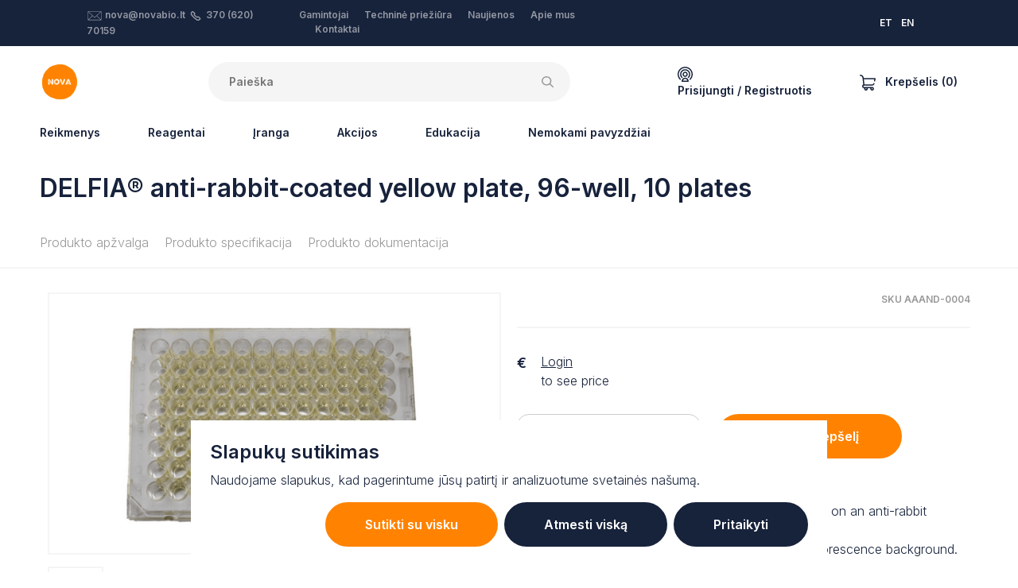

--- FILE ---
content_type: text/html; charset=UTF-8
request_url: https://novabio.lt/microplates/delfia-anti-rabbit-coated-yellow-plate-96-well-10-plates
body_size: 50387
content:

<!DOCTYPE html>
<html lang="lt">
<head>
    <meta content="IE=edge" http-equiv="X-UA-Compatible">
    <meta charset="utf-8" />
    <title>NOVA</title>
    <meta content="width=device-width, initial-scale=1.0, maximum-scale=1.0, user-scalable=no, viewport-fit=cover"
        name="viewport">
    <link href="https://fonts.googleapis.com/css2?family=Inter:wght@300;600&display=swap" rel="stylesheet">

    <!-- Facebook Meta Tags -->
    <meta property="og:title" content="NOVA">
    <meta property="og:site_name" content="NOVA">
    <meta property="og:url" content="https://novabio.lt/microplates/delfia-anti-rabbit-coated-yellow-plate-96-well-10-plates">

    <meta property="og:description"
        content="NOVA is a team of product, application and service specialists experienced in different fields of life sciences. We are local sales and service partner for instruments and consumables used in laboratories and industrial processes in Estonia, Latvia, Lithuania and Finland.">
    <meta property="og:type" content="website">
    
    <script>!function(){var e=document,t=e.createElement("script");if(!("noModule"in t)&&"onbeforeload"in t){var n=!1;e.addEventListener("beforeload",function(e){if(e.target===t)n=!0;else if(!e.target.hasAttribute("nomodule")||!n)return;e.preventDefault()},!0),t.type="module",t.src=".",e.head.appendChild(t),t.remove()}}();</script>
    <script type="module" src="https://novabio.lt/dist/js/app.d31d747c790f325d4b62.js"></script>
<script src="https://novabio.lt/dist/js/app.es5.86c7c96d8de32c2913ce.js" nomodule></script>
    <link href="https://novabio.lt/dist/css/app.86c7c96d8de32c2913ce.css" rel="stylesheet">

        <meta name="facebook-domain-verification" content="u6tjqjbl196de8fnvrc8ivwugt50u8" />
    
     
    <!-- Google Tag Manager -->
    <script>
        (function (w, d, s, l, i) {
            w[l] = w[l] || [];
            w[l].push({ 'gtm.start': new Date().getTime(), event: 'gtm.js' });
            var f = d.getElementsByTagName(s)[0],
                j = d.createElement(s),
                dl = l != 'dataLayer' ? '&l=' + l : '';
            j.async = true;
            j.src = 'https://www.googletagmanager.com/gtm.js?id=' + i + dl;
            f.parentNode.insertBefore(j, f);
        })(window, document, 'script', 'dataLayer', 'GTM-W76T47L');

        window.dataLayer = window.dataLayer || [];

        function gtag() {
            dataLayer.push(arguments);
        }
        gtag('consent', 'default', {
            'ad_storage': 'denied',
            'ad_user_data': 'denied',
            'ad_personalization': 'denied',
            'analytics_storage': 'denied'        });
    </script>
    
    <!-- End Google Tag Manager -->
    <script type="application/javascript">
    /**
     * Event: view_item
     */
    
    if (window.location.hash != '#minicart') {
        gtag("event", "view_item", {
            currency: "EUR",
            value: "803",
            items: [
                {
                    item_id: "AAAND-0004",
                    item_name: "DELFIA® anti-rabbit-coated yellow plate, 96-well, 10 plates",
                    currency: "EUR",
                    price: "803"
                }
            ]
        });
    }
    
        /**
     * Event: add_to_cart
     */
    document.eventAddToCart = function (e) {
        console.log('Event: add_to_cart fired');

        gtag("event", "add_to_cart", {
            currency: "EUR",
            value: "803",
            items: [
                {
                    item_id: "AAAND-0004",
                    item_name: "DELFIA® anti-rabbit-coated yellow plate, 96-well, 10 plates",
                    currency: "EUR",
                    price: "803"
                }
            ]
        });
    };
    
    

    

    

    /**
     * Event: sign_up
     */
    document.eventSignUp = function (e) {
        gtag("event", "sign_up", {
            method: "email"
        });
    }


    /**
     * Event: login
     */
    document.eventLogin = function (e) {
        gtag("event", "login", {
            method: "email"
        });
    }


    /**
     * Event: lead
     */
    document.eventLead = function (e) {
        gtag("event", "generate_lead", {
            currency: "EUR",
            value: 0
        });
    }
</script></head>

<body class="ltr">

        <div class="cookie-banner fixed-bottom" style="display:none">
        <div class="inner p-4 bg-white mx-auto">
            <h3><strong>Slapukų sutikimas<br /></strong></h3>
<p>Naudojame slapukus, kad pagerintume jūsų patirtį ir analizuotume svetainės našumą.</p>
            <form>
                <div class="advanced" style="display:none">
                    <div class="d-flex flex-column mb-2">
                                                    <div class="d-flex flex-column flex-md-row py-3 align-items-md-center justify-content-between border-bottom">
                                <label class="formField styledCheckbox mr-2 mb-md-0">
                                    <input type="checkbox" value="session" disabled  checked/>
                                    <span>
                                        Būtini slapukai
                                    </span>
                                </label>
                                <span>Šie slapukai yra būtini pagrindinėms svetainės funkcijoms ir negali būti išjungti.</span>
                            </div>
                                                    <div class="d-flex flex-column flex-md-row py-3 align-items-md-center justify-content-between border-bottom">
                                <label class="formField styledCheckbox mr-2 mb-md-0">
                                    <input type="checkbox" value="statistics"   checked/>
                                    <span>
                                        Analitikos slapukai
                                    </span>
                                </label>
                                <span>Šie slapukai padeda mums suprasti, kaip lankytojai sąveikauja su mūsų svetaine.</span>
                            </div>
                                                    <div class="d-flex flex-column flex-md-row py-3 align-items-md-center justify-content-between ">
                                <label class="formField styledCheckbox mr-2 mb-md-0">
                                    <input type="checkbox" value="marketing"   checked/>
                                    <span>
                                        Rinkodaros slapukai
                                    </span>
                                </label>
                                <span>Šie slapukai naudojami reklamų suasmeninimui ir veiklos stebėjimui įvairiose svetainėse.</span>
                            </div>
                                            </div>
                    <div class="d-flex justify-content-end">
                        <button type="button" class="button button-sec px-5 mr-2 js-back">Atgal</button>
                        <input type="submit" value="Išsaugoti" class="button px-5">
                    </div>
                </div>
                <div class="basic">
                    <div class="d-flex flex-column flex-sm-row justify-content-end">
                        <button type="button" class="button button-sec mb-2 mb-px-0 mr-sm-2 px-sm-5 js-accept">Sutikti su visku</button>
                        <button type="button" class="button mb-2 mb-px-0 px-sm-5 mr-sm-2 js-deny">Atmesti viską</button>
                        <button type="button" class="button mb-2 mb-px-0 px-sm-5 js-customize">Pritaikyti</button>
                    </div>
                </div>
            </form>
        </div>
    </div>

    <!-- Google Tag Manager (noscript) -->
    <noscript>
        <iframe src="https://www.googletagmanager.com/ns.html?id=GTM-W76T47L" height="0" width="0"
            style="display:none;visibility:hidden"></iframe>
    </noscript>
    <!-- End Google Tag Manager (noscript) -->
    
    
																																																																																																																																																																																																																																																																																																																																																																																																																																																																																																																																																																																																																																																																																																																																																																																																																																																																																																																																																																																																																																																																																																																																																																																																																																																																																				

            
        
<section class="authModal" id="loginModal">
    <div class="authModal_content">
        <button class="authModal_close" type="button">×</button>
        <div class="authModal_body authModal_body-login">
            <form action="#loginModal" method="post" accept-charset="UTF-8" data-captcha-error="Patvirtinkite „captcha“">
                <input type="hidden" name="CRAFT_CSRF_TOKEN" value="dwDDA_AJvWr6Qv-niYJW4VKcfzaHVfNbsnl-uw1r63AuFMrIdwip6AN2rFGWRv8frQqe0MSxbr437yADwzKRCOcMN-x0D9w3Gnybrk9yxYk=">
                <input type="hidden" name="action" value="recaptcha/recaptcha/verify-submission">
                <input type="hidden" name="verified-action" value="users/login">
                <h5 class="authModal_heading">Prisijungti</h5>

                                
                <div class="ajaxForm_inputs">
                    <div class="textInput authModal_field">
                        <input type="text" name="loginName" id="loginModal_email" class="textInput_input" value="" required="required">
                        <label for="loginModal_email" class="textInput_label">El. paštas</label>
                    </div>
                    <p class="textInput authModal_field">
                        <input type="password" name="password" id="loginModal_pw" class="textInput_input" required="required">
                        <label for="loginModal_pw" class="textInput_label">Slaptažodis</label>
                        
                    <div class="g-recaptcha" id="gRecaptchaContainer" data-siteKey="6LdWCIYqAAAAAEyRiGmrv3NwVBItg7gudurPSnoX" ></div>
                    <input type="submit" value="Prisijungti" class="button button-block authModal_field js-loginSubmit"/>
                </div>
                <div class="ajaxForm_success">
                    <div class="ajaxForm_success_icon">
                                              <svg width="48" height="48" viewBox="0 0 48 48" fill="none" xmlns="http://www.w3.org/2000/svg">
<path d="M36.9601 12.8979C36.4266 12.5046 35.7586 12.3395 35.1033 12.4389C34.448 12.5383 33.859 12.8941 33.4661 13.4279L21.6181 29.5079L14.0841 23.4799C13.0036 22.6522 11.4596 22.8401 10.6092 23.9028C9.75871 24.9655 9.91374 26.513 10.9581 27.3859L20.5241 35.0379C21.0581 35.4556 21.7376 35.6411 22.4097 35.5527C23.0819 35.4643 23.6903 35.1094 24.0981 34.5679L37.4981 16.3939C37.8907 15.8591 38.0545 15.1901 37.9536 14.5344C37.8527 13.8787 37.4953 13.29 36.9601 12.8979Z" fill="#17223B"/>
<path fill-rule="evenodd" clip-rule="evenodd" d="M0 24C0 10.7452 10.7452 0 24 0C37.2489 0.0143297 47.9857 10.7511 48 24C48 37.2548 37.2548 48 24 48C10.7452 48 0 37.2548 0 24ZM4 24C4 35.0457 12.9543 44 24 44C35.0407 43.9879 43.9879 35.0407 44 24C44 12.9543 35.0457 4 24 4C12.9543 4 4 12.9543 4 24Z" fill="#17223B"/>
</svg>

  
                    </div>
                    Jūsų paskyra sėkmingai patvirtinta.
                                                        </div>
            </form>
            <footer class="authModal_links">
                <a href="#forgotPasswordModal">Pamiršote slaptažodį?</a>
                <a href="#registerModal">Sukurti naują paskyrą</a>
            </footer>
        </div>
    </div>
</section>

<section class="authModal" id="forgotPasswordModal">
    <div class="authModal_content">
        <button class="authModal_close" type="button">×</button>
        <div class="authModal_body authModal_body-login">
            <form action="#forgotPasswordModal" method="POST" class="ajaxForm" data-captcha-error="Patvirtinkite „captcha“">
                <input type="hidden" name="CRAFT_CSRF_TOKEN" value="dwDDA_AJvWr6Qv-niYJW4VKcfzaHVfNbsnl-uw1r63AuFMrIdwip6AN2rFGWRv8frQqe0MSxbr437yADwzKRCOcMN-x0D9w3Gnybrk9yxYk=">
                <input type="hidden" name="action" value="recaptcha/recaptcha/verify-submission">
                <input type="hidden" name="verified-action" value="users/send-password-reset-email">
                <input type="hidden" name="redirect" value="5616339b548e12a2443326ccf63b538164056bdc74b967ec6c994fb26eb4587b?result=ok">
                <div class="ajaxForm_inputs">
                    <h5 class="authModal_heading">Slaptažodžio atkūrimas</h5>

                    
                    <p class="textInput authModal_field">
                        <input type="text" name="loginName" id="passwordRecoveryModal_email" class="textInput_input" value="" required>
                        <label for="passwordRecoveryModal_email" class="textInput_label">El. paštas</label>
                    </p>
                    <div class="g-recaptcha" id="gRecaptchaContainer" data-siteKey="6LdWCIYqAAAAAEyRiGmrv3NwVBItg7gudurPSnoX" ></div>
                    <input type="submit" value="Siųsti" class="button button-block authModal_field">
                </div>
                <div class="ajaxForm_success">
                    <div class="ajaxForm_success_icon">
                                              <svg width="48" height="48" viewBox="0 0 48 48" fill="none" xmlns="http://www.w3.org/2000/svg">
<path d="M36.9601 12.8979C36.4266 12.5046 35.7586 12.3395 35.1033 12.4389C34.448 12.5383 33.859 12.8941 33.4661 13.4279L21.6181 29.5079L14.0841 23.4799C13.0036 22.6522 11.4596 22.8401 10.6092 23.9028C9.75871 24.9655 9.91374 26.513 10.9581 27.3859L20.5241 35.0379C21.0581 35.4556 21.7376 35.6411 22.4097 35.5527C23.0819 35.4643 23.6903 35.1094 24.0981 34.5679L37.4981 16.3939C37.8907 15.8591 38.0545 15.1901 37.9536 14.5344C37.8527 13.8787 37.4953 13.29 36.9601 12.8979Z" fill="#17223B"/>
<path fill-rule="evenodd" clip-rule="evenodd" d="M0 24C0 10.7452 10.7452 0 24 0C37.2489 0.0143297 47.9857 10.7511 48 24C48 37.2548 37.2548 48 24 48C10.7452 48 0 37.2548 0 24ZM4 24C4 35.0457 12.9543 44 24 44C35.0407 43.9879 43.9879 35.0407 44 24C44 12.9543 35.0457 4 24 4C12.9543 4 4 12.9543 4 24Z" fill="#17223B"/>
</svg>

  
                    </div>
                    password_resetted<br/>
                    reminder_sent
                </div>
            </form>

            <footer class="authModal_links">
                <a href="#loginModal">Prisijungti</a>
                <a href="#registerModal">Sukurti naują paskyrą</a>
            </footer>
        </div>
    </div>
</section>

<section class="authModal" id="registerModal">
    <div class="authModal_content">
        <button class="authModal_close" type="button">×</button>
        <div class="authModal_body authModal_body-register">
            <div class="registerModal_form">
                <h5>Sukurti naują paskyrą</h5>
                <div class="cartFormNav">
                    <a class="cartFormNav_link cartFormNav_link-active js-registerModal-link" href="?tab=business#registerModal">Verslo klientas</a>
                    <a class="cartFormNav_link js-registerModal-link" href="?personal#registerModal">Asmeninis</a>
                </div>

                
                                
                <form method="post" action="?tab=business#registerModal" class="registerModal_tab registerModal_tab-active js-checkTerms" accept-charset="UTF-8" data-target="#registerTerms" data-targeterror="#registerTermsError" data-captcha-error="Patvirtinkite „captcha“">
                    <input type="hidden" name="CRAFT_CSRF_TOKEN" value="dwDDA_AJvWr6Qv-niYJW4VKcfzaHVfNbsnl-uw1r63AuFMrIdwip6AN2rFGWRv8frQqe0MSxbr437yADwzKRCOcMN-x0D9w3Gnybrk9yxYk=">
                    <input type="hidden" name="action" value="recaptcha/recaptcha/verify-submission">
                    <input type="hidden" name="verified-action" value="users/save-user">
                    <input type="hidden" name="redirect" value="6524c082b77e3863390f429d1a1f4756fa58ccbf17f3989f9d74a58c73f5c7f0?registerSuccess=true#loginModal">
                    <input type="hidden" name="fields[accountType]" value="business">
                    <div class="textInput authModal_field">
                        <input type="text" name="fields[companyName]" id="registerModal_company_companyName" class="textInput_input" required="required"/>
                        <label for="registerModal_company_companyName" class="textInput_label">Įmonės pavadinimas</label>
                        
                    </div>
                    <div class="textInput authModal_field">
                        <input type="text" name="fullName" id="registerModal_company_fullName" class="textInput_input" required="required"/>
                        <label for="registerModal_company_fullName" class="textInput_label">Jūsų pilnas vardas</label>
                        
                    </div>
                    <div class="textInput authModal_field">
                        <input type="email" name="email" id="registerModal_company_email" class="textInput_input" required="required">
                        <label for="registerModal_company_email" class="textInput_label">El. paštas</label>
                        
                    </div>
                    <div class="textInput authModal_field">
                        <input type="password" name="password" id="registerModal_company_password" class="textInput_input" required="required"/>
                        <label for="registerModal_company_password" class="textInput_label">Slaptažodis</label>
                        
                    </div>
                    <div class="textInput authModal_field">
                        <select name="fields[userLanguage]" id="registerModal_person_language" class="textInput_input js-userLanguageField" required="required">
                            <option value="en">Anglų kalba</option>
                            <option value="et">Estų kalba</option>
                            <option value="lt">Lietuvių kalba</option>
                        </select>
                        <label for="registerModal_person_language" class="textInput_label">Kalba</label>
                        
                    </div>
                    <label class="styledCheckbox authModal_field">
                        <input type="checkbox" value="1" name="terms" id="registerTerms" />
                        <span>
                            <span>Sutinku su Nova sąlygomis <a href="/terms-and-conditions" target="_blank">naudojimo sąlygomis</a></span>
                        </span>
                        <p class="formError" id="registerTermsError">Turite sutikti su sąlygomis, kad tęstumėte</p>
                    </label>
                    <p><div class="g-recaptcha" id="gRecaptchaContainer" data-siteKey="6LdWCIYqAAAAAEyRiGmrv3NwVBItg7gudurPSnoX" ></div></p>
                    <input type="submit" value="Kurti" class="button button-block js-signupSubmit"/>
                </form>
                <form method="post" action="?tab=personal#registerModal" class="registerModal_tab js-checkTerms" accept-charset="UTF-8" data-target="#registerTermsPersonal" data-targeterror="#registerTermsErrorPersonal" data-captcha-error="Patvirtinkite „captcha“">
                    <input type="hidden" name="CRAFT_CSRF_TOKEN" value="dwDDA_AJvWr6Qv-niYJW4VKcfzaHVfNbsnl-uw1r63AuFMrIdwip6AN2rFGWRv8frQqe0MSxbr437yADwzKRCOcMN-x0D9w3Gnybrk9yxYk=">
                    <input type="hidden" name="action" value="recaptcha/recaptcha/verify-submission">
                    <input type="hidden" name="verified-action" value="users/save-user">
                    <input type="hidden" name="redirect" value="6524c082b77e3863390f429d1a1f4756fa58ccbf17f3989f9d74a58c73f5c7f0?registerSuccess=true#loginModal">
                    <input type="hidden" name="fields[accountType]" value="personal">
                    <div class="textInput authModal_field">
                        <input type="text" name="fullName" id="registerModal_company_fullName" class="textInput_input" required="required"/>
                        <label for="registerModal_company_fullName" class="textInput_label">Jūsų pilnas vardas</label>
                        
                    </div>
                    <div class="textInput authModal_field">
                        <input type="email" name="email" id="registerModal_person_email" class="textInput_input" required="required">
                        <label for="registerModal_person_email" class="textInput_label">El. paštas</label>
                    </div>
                    <div class="textInput authModal_field">
                        <input type="password" name="password" id="registerModal_person_password" class="textInput_input" required="required"/>
                        <label for="registerModal_person_password" class="textInput_label">Slaptažodis</label>
                    </div>
                    <div class="textInput authModal_field">
                        <select name="fields[userLanguage]" id="registerModal_person_language" class="textInput_input js-userLanguageField" required="required">
                            <option value="en">Anglų kalba</option>
                            <option value="et">Estų kalba</option>
                            <option value="lt">Lietuvių kalba</option>
                        </select>
                        <label for="registerModal_person_language" class="textInput_label">Kalba</label>
                    </div>
                    <label class="styledCheckbox authModal_field">
                        <input type="checkbox" name="terms" value="1" id="registerTermsPersonal" />
                        <span>
                            <span>Sutinku su Nova sąlygomis <a href="/terms-and-conditions" target="_blank">naudojimo sąlygomis</a></span>
                        </span>
                        <p class="formError" id="registerTermsErrorPersonal">Turite sutikti su sąlygomis, kad tęstumėte</p>
                    </label>
                    <p><div class="g-recaptcha" id="gRecaptchaContainer" data-siteKey="6LdWCIYqAAAAAEyRiGmrv3NwVBItg7gudurPSnoX" ></div></p>
                    <input type="submit" value="Kurti" class="button button-block js-signupSubmit"/>
                </form>
                <footer class="authModal_links authModal_links-vertical">
                    Ar jau turite paskyrą?
                    <a href="#loginModal">Prisijungti</a>
                </footer>
            </div>
            <div class="registerModal_benefits">
                <h5>Užsiregistruokite dabar ir gaukite papildomų naudų:</h5>
                <ul class="checkList">
                    <li>Asmeninės kainos</li>
                    <li>Pristatymo sekimas</li>
                    <li>Iš anksto užpildyta ir greitas atsiskaitymas</li>
                    <li>Užsakymų istorija ir greitas pakartotinis užsakymas</li>
                    <li>Tiksli prekės atsargų būklė</li>
                </ul>
            </div>
        </div>
    </div>
</section>
    
    
<section class="minicart js-minicart" id="minicart">
	<div class="minicart_content">
		<div class="minicart_mobileHeader">
			                      <svg width="20" height="20" viewBox="0 0 20 20" xmlns="http://www.w3.org/2000/svg">
<path d="M19.825 4.54625C19.6766 4.36375 19.4539 4.25781 19.2188 4.25781H5.06781L5.00984 3.72531L5.00777 3.7082C4.73043 1.59422 2.9134 0 0.78125 0C0.349766 0 0 0.349766 0 0.78125C0 1.21273 0.349766 1.5625 0.78125 1.5625C2.12914 1.5625 3.27824 2.56832 3.4575 3.90344L4.38613 12.4347C3.57402 12.8033 3.00781 13.622 3.00781 14.5703C3.00781 14.5768 3.00789 14.5834 3.00805 14.5898C3.00789 14.5963 3.00781 14.6029 3.00781 14.6094C3.00781 15.9017 4.05922 16.9531 5.35156 16.9531H5.66945C5.59 17.1861 5.54688 17.4357 5.54688 17.6953C5.54688 18.9661 6.58074 20 7.85156 20C9.12239 20 10.1563 18.9661 10.1563 17.6953C10.1563 17.4357 10.1131 17.1861 10.0337 16.9531H13.4039C13.3244 17.1861 13.2813 17.4357 13.2813 17.6953C13.2813 18.9661 14.3152 20 15.586 20C16.8568 20 17.8907 18.9661 17.8907 17.6953C17.8907 16.4245 16.8568 15.3906 15.586 15.3906H5.35156C4.92078 15.3906 4.57031 15.0402 4.57031 14.6094C4.57031 14.6029 4.57024 14.5963 4.57008 14.5898C4.57024 14.5834 4.57031 14.5768 4.57031 14.5703C4.57031 14.1395 4.92078 13.7891 5.35156 13.7891H15.3254C16.7123 13.7891 17.985 12.931 18.5679 11.603C18.7413 11.208 18.5616 10.7471 18.1665 10.5737C17.7714 10.4003 17.3106 10.58 17.1371 10.975C16.8086 11.7236 16.0805 12.2266 15.3254 12.2266H5.9352L5.23789 5.82031H18.2577L17.8755 7.65297C17.7874 8.07535 18.0584 8.48918 18.4807 8.57727C18.5345 8.58852 18.5882 8.59391 18.6411 8.59391C19.0032 8.59391 19.3282 8.34063 19.405 7.97203L19.9835 5.19859C20.0316 4.96836 19.9733 4.72875 19.825 4.54625ZM15.5859 16.9531C15.9952 16.9531 16.3281 17.2861 16.3281 17.6953C16.3281 18.1046 15.9952 18.4375 15.5859 18.4375C15.1767 18.4375 14.8438 18.1046 14.8438 17.6953C14.8438 17.2861 15.1767 16.9531 15.5859 16.9531ZM7.85156 16.9531C8.26082 16.9531 8.59375 17.2861 8.59375 17.6953C8.59375 18.1046 8.26082 18.4375 7.85156 18.4375C7.44231 18.4375 7.10938 18.1046 7.10938 17.6953C7.10938 17.2861 7.44231 16.9531 7.85156 16.9531Z"/>
</svg>

  
			<h5 class="minicart_mobileHeaderTitle">Cart</h5>
		</div>
		<form id="commerce-cart" method="post" action="" class="minicart_form">
			<input type="hidden" name="cartUpdatedNotice" value="Krepšelis buvo atnaujintas.">
			<input type="hidden" name="CRAFT_CSRF_TOKEN" value="dwDDA_AJvWr6Qv-niYJW4VKcfzaHVfNbsnl-uw1r63AuFMrIdwip6AN2rFGWRv8frQqe0MSxbr437yADwzKRCOcMN-x0D9w3Gnybrk9yxYk=">
			<input type="hidden" name="redirect" value="5ebba03885b4ebdb2f3045eb13d507e70699288542a0a50e33c824344704718dshop/cart">
			<input type="hidden" name="action" value="commerce/cart/update-cart">
			<div class="minicart_body">
				<button class="minicart_close" type="button">×</button>
				<section class="minicart_top">
											<div>
							<div class="media-body">
								<h3>Jūsų krepšelis tuščias, pridėkite prekių.</h3>
								Tai puiki proga užpildyti krepšelį kažkuo tikrai ypatingu!
							</div>
						</div>
									</section>

				<section class="minicart_fixedFooter">
					<div>
						<div class="minicart_footerBlock">
							<p class="minicart_footerText">Numatomos siuntimo išlaidos</p>
							<p class="minicart_footerText">0,00 €</p>
						</div>
						<div class="minicart_footerBlockContainer">
							<button class="minicart_footerBlock minicart_footerBlock-promo js-cartPromoButton">
								<p class="minicart_footerText">Naudokite savo nuolaidos kodą</p>
								<div>                      <svg width="14" height="9" viewBox="0 0 14 9" xmlns="http://www.w3.org/2000/svg">
<path d="M1.5801 0.32666L0.400099 1.50666L7.0001 8.10666L13.6001 1.50666L12.4201 0.32666L7.0001 5.74666L1.5801 0.32666Z"/>
</svg>

  </div>
							</button>

							<div class="cart_summaryPromoInput js-cartPromoCode" >
								<div class="textInput formField">
									<input name="couponCode" class="textInput_input js-cartPromoInput" value="" type="text" id="cart-promo-code"/>
									<label class="textInput_label" for="cart-promo-code">Promo code</label>
																	</div>
								<input class="button button-sec button-sm formField" type="submit" value="Taikyti"/>
							</div>
						</div>

						<div class="minicart_footerBlock">
							<p class="minicart_footerText minicart_footerText-small">
							</p>
							<h3 class="minicart_price">Iš viso:
								0,00 €</h3>
						</div>
					</div>
					<div>
						<div class="row">
							<div class="col-md  order-md-12 minicart_buttonContainer">
								<a href="/shop/checkout/addresses" class="button button-sec minicart_footerButton">Pradėti atsiskaitymą</a>
							</div>
							<div class="col-md minicart_buttonContainer">
								<a href="/shop/cart" class="button button-pale minicart_footerButton">Peržiūrėti krepšelį</a>
							</div>
						</div>
					</div>
				</section>
			</div>
		</form>
	</div>
</section>

        
<div class="topBar">
  <div class="container">
    <div class="headerLayout">
      <div class="headerLayout_first">
              </div>
      <div class="headerLayout_middle">
        <div class="topBar_middle">
          <div class="topBar_col">
                                              <svg id="Layer_1" class="svg-email" style="enable-background: new 0 0 100.354 100.352;" version="1.1" viewBox="0 0 100.354 100.352" xml:space="preserve" xmlns="http://www.w3.org/2000/svg" xmlns:xlink="http://www.w3.org/1999/xlink"><path d="M93.09,76.224c0.047-0.145,0.079-0.298,0.079-0.459V22.638c0-0.162-0.032-0.316-0.08-0.462  c-0.007-0.02-0.011-0.04-0.019-0.06c-0.064-0.171-0.158-0.325-0.276-0.46c-0.008-0.009-0.009-0.02-0.017-0.029  c-0.005-0.005-0.011-0.007-0.016-0.012c-0.126-0.134-0.275-0.242-0.442-0.323c-0.013-0.006-0.023-0.014-0.036-0.02  c-0.158-0.071-0.33-0.111-0.511-0.123c-0.018-0.001-0.035-0.005-0.053-0.005c-0.017-0.001-0.032-0.005-0.049-0.005H8.465  c-0.017,0-0.033,0.004-0.05,0.005c-0.016,0.001-0.032,0.004-0.048,0.005c-0.183,0.012-0.358,0.053-0.518,0.125  c-0.01,0.004-0.018,0.011-0.028,0.015c-0.17,0.081-0.321,0.191-0.448,0.327c-0.005,0.005-0.011,0.006-0.016,0.011  c-0.008,0.008-0.009,0.019-0.017,0.028c-0.118,0.135-0.213,0.29-0.277,0.461c-0.008,0.02-0.012,0.04-0.019,0.061  c-0.048,0.146-0.08,0.3-0.08,0.462v53.128c0,0.164,0.033,0.32,0.082,0.468c0.007,0.02,0.011,0.039,0.018,0.059  c0.065,0.172,0.161,0.327,0.28,0.462c0.007,0.008,0.009,0.018,0.016,0.026c0.006,0.007,0.014,0.011,0.021,0.018  c0.049,0.051,0.103,0.096,0.159,0.14c0.025,0.019,0.047,0.042,0.073,0.06c0.066,0.046,0.137,0.083,0.21,0.117  c0.018,0.008,0.034,0.021,0.052,0.028c0.181,0.077,0.38,0.121,0.589,0.121h83.204c0.209,0,0.408-0.043,0.589-0.121  c0.028-0.012,0.054-0.03,0.081-0.044c0.062-0.031,0.124-0.063,0.181-0.102c0.03-0.021,0.057-0.048,0.086-0.071  c0.051-0.041,0.101-0.082,0.145-0.129c0.008-0.008,0.017-0.014,0.025-0.022c0.008-0.009,0.01-0.021,0.018-0.03  c0.117-0.134,0.211-0.288,0.275-0.458C93.078,76.267,93.083,76.246,93.09,76.224z M9.965,26.04l25.247,23.061L9.965,72.346V26.04z   M61.711,47.971c-0.104,0.068-0.214,0.125-0.301,0.221c-0.033,0.036-0.044,0.083-0.073,0.121l-11.27,10.294L12.331,24.138h75.472  L61.711,47.971z M37.436,51.132l11.619,10.613c0.287,0.262,0.649,0.393,1.012,0.393s0.725-0.131,1.011-0.393l11.475-10.481  l25.243,23.002H12.309L37.436,51.132z M64.778,49.232L90.169,26.04v46.33L64.778,49.232z"/></svg>
  
              <a href="mailto:nova@novabio.lt">nova@novabio.lt</a>
                                              <svg id="svg4" class="svg-phone" width="12.74322" height="12.744693" xmlns:dc="http://purl.org/dc/elements/1.1/" xmlns:cc="http://creativecommons.org/ns#" xmlns:rdf="http://www.w3.org/1999/02/22-rdf-syntax-ns#" xmlns:svg="http://www.w3.org/2000/svg" xmlns="http://www.w3.org/2000/svg" version="1.1" viewBox="0 0 12.74322 12.744693">
  <metadata
     id="metadata10">
    <rdf:RDF>
      <cc:Work
         rdf:about="">
        <dc:format>image/svg+xml</dc:format>
        <dc:type
           rdf:resource="http://purl.org/dc/dcmitype/StillImage" />
        <dc:title></dc:title>
      </cc:Work>
    </rdf:RDF>
  </metadata>
  <defs
     id="defs8" />
  <path
     id="path2"
     d="M 2.5984764,0 C 2.1690809,0 1.7402934,0.16132127 1.4168358,0.48437498 L 1.0281639,0.87109378 C -0.13416529,2.0336892 -0.33461482,3.8589511 0.54769511,5.2460938 a 0.750075,0.750075 0 0 0 0.00977,0.013672 l 0.00391,0.00586 a 0.750075,0.750075 0 0 0 0.00195,0.00391 C 2.4036899,7.9938875 4.7495248,10.340658 7.4734814,12.181645 a 0.750075,0.750075 0 0 0 0.023437,0.01563 c 5.658e-4,3.6e-4 0.00139,-3.61e-4 0.00195,0 1.3867915,0.881804 3.2109226,0.681654 4.3730466,-0.480469 l 0.386719,-0.386718 c 0.646055,-0.646953 0.646174,-1.7183416 0,-2.3652347 L 10.627773,7.3339844 c -0.646915,-0.6460353 -1.7163902,-0.646083 -2.363281,0 a 0.750075,0.750075 0 0 0 -0.00195,0.00195 c -0.032375,0.032415 -0.075285,0.048828 -0.1210938,0.048828 -0.045827,0 -0.088738,-0.016431 -0.1210937,-0.048828 l -2.609375,-2.609375 v -0.00195 c -0.071391,-0.072991 -0.071391,-0.1691965 0,-0.2421875 v -0.00195 C 5.7238541,4.1672687 5.9012107,3.7415753 5.9012108,3.2988282 c 0,-0.4433736 -0.1765392,-0.8683261 -0.4902344,-1.1816407 L 3.7820701,0.48437498 a 0.750075,0.750075 0 0 0 -0.00195,0 C 3.4566593,0.16132127 3.0278719,0 2.5984764,0 Z M 2.4754295,1.546875 c 0.073805,-0.073713 0.1722891,-0.073713 0.2460937,0 l 1.6289063,1.6308594 c 0.032425,0.032386 0.050781,0.075267 0.050781,0.1210938 0,0.045808 -0.018367,0.088719 -0.050781,0.1210937 a 0.750075,0.750075 0 0 0 0,0.00195 c -0.6461075,0.6469153 -0.6461075,1.716366 0,2.3632813 l 2.609375,2.609375 c 0.3133246,0.3137233 0.7382671,0.4902343 1.1816406,0.4902343 0.4424885,10e-8 0.8684926,-0.175746 1.1816407,-0.4882812 0.073829,-0.073737 0.1722082,-0.073785 0.2460932,0 l 1.628907,1.6289057 c 0.07362,0.07371 0.07374,0.170294 0,0.244141 L 10.811367,10.65625 C 10.140918,11.326698 9.1060172,11.439101 8.3055076,10.93164 5.7462654,9.2002742 3.5417469,6.9954806 1.811367,4.4355469 1.3060806,3.6355833 1.4200352,2.6036314 2.0887108,1.9335938 v -0.00195 z"/>
</svg>

  
              <a href="tel:370 (620) 70159">370 (620) 70159</a>
          </div>
          <div class="topBar_col">
            <ul  class="topBar_menu"><li  class="topBar_menuItem"><a  class="topBar_menuLink" href="/manufacturers">Gamintojai</a></li><li  class="topBar_menuItem"><a  class="topBar_menuLink" href="https://novabio.lt/maintenance">Techninė priežiūra</a></li><li  class="topBar_menuItem"><a  class="topBar_menuLink" href="/news">Naujienos</a></li><li  class="topBar_menuItem"><a  class="topBar_menuLink" href="https://novabio.lt/about">Apie mus</a></li><li  class="topBar_menuItem"><a  class="topBar_menuLink" href="https://novabio.lt/contact">Kontaktai</a></li></ul>
          </div>
        </div>
      </div>
      <div class="headerLayout_end">
      </div>
      <div class="headerLayout_end">
          <div class="topBar_lang ml-4">
                                          
                                                                    
                                                      
                                                                                                                                          
                                    
                                                      
                                                          <a class="mr-2" href="https://novabio.ee/microplates/delfia-anti-rabbit-coated-yellow-plate-96-well-10-plates">ET</a>
                                                                                      
                                                      
                                                                                                                                          
                                    
                                                      
                                                          <a class="mr-2" href="https://en.novabio.ee/microplates/delfia-anti-rabbit-coated-yellow-plate-96-well-10-plates">EN</a>
                                                                                      
                                                      
                                                                                                                                          
                                    
                                                      
                                                            </div>
      </div>    
    </div>
  </div>
</div>
    
<div class="mainHeader">
  <div class="container">
    <div class="headerLayout">
      <div class="headerLayout_first">
        <a href="#" class="mainHeader_mobileNavButton js-mobileMenuToggle">
                                          <svg class="svg-navigation-menu" width="24" height="24" viewBox="0 0 24 24" fill="none" xmlns="http://www.w3.org/2000/svg">
<path d="M0.5 3.5C0.5 2.94772 0.947715 2.5 1.5 2.5H22.5C23.0523 2.5 23.5 2.94772 23.5 3.5V4.5C23.5 5.05228 23.0523 5.5 22.5 5.5H1.5C0.947715 5.5 0.5 5.05228 0.5 4.5V3.5Z" />
<path d="M0.5 11.5C0.5 10.9477 0.947715 10.5 1.5 10.5H22.5C23.0523 10.5 23.5 10.9477 23.5 11.5V12.5C23.5 13.0523 23.0523 13.5 22.5 13.5H1.5C0.947715 13.5 0.5 13.0523 0.5 12.5V11.5Z" />
<path d="M0.5 19.5C0.5 18.9477 0.947715 18.5 1.5 18.5H22.5C23.0523 18.5 23.5 18.9477 23.5 19.5V20.5C23.5 21.0523 23.0523 21.5 22.5 21.5H1.5C0.947715 21.5 0.5 21.0523 0.5 20.5V19.5Z" />
</svg>

  
        </a>

        <a href="https://novabio.lt/" class="mainHeader_logo">
          <img src="/uploads/logo_transparent_background-50x50.png" alt="Lietuvių kalba">
        </a>
      </div>
      <div class="headerLayout_middle">
        

<div class="js-searchField searchField" id="searchField">
  <form action="/search" method="get">
    <input name="q" type="text" placeholder="Paieška" class="searchField_input js-searchDropdown" autocomplete="off">
    <button class="searchField_button js-searchSubmit" type="submit" form="searchField" value="Ieškoti">
                                      <svg id="svg6" class="svg-search" width="14.843913" height="14.843867" xmlns:dc="http://purl.org/dc/elements/1.1/" xmlns:cc="http://creativecommons.org/ns#" xmlns:rdf="http://www.w3.org/1999/02/22-rdf-syntax-ns#" xmlns:svg="http://www.w3.org/2000/svg" xmlns="http://www.w3.org/2000/svg" version="1.1" viewBox="0 0 14.843913 14.843867">
  <defs
     id="defs10" />
  <path
     id="path2"
     d="M 6.1035629,1.5255106e-6 C 5.3085994,5.6462551e-4 4.5023299,0.15665773 3.7266098,0.48632973 0.62373003,1.8050172 -0.83230567,5.4107521 0.48637543,8.5136733 1.8050759,11.616511 5.4108026,13.070695 8.513719,11.751954 c 0.501516,-0.213132 0.954522,-0.491732 1.365234,-0.8125 l 3.673829,3.673829 a 0.750075,0.750075 0 1 0 1.060547,-1.060547 L 10.941453,9.8808613 c 1.319242,-1.697775 1.710524,-4.0413421 0.8125,-6.1542972 C 10.764976,1.399393 8.488453,-0.00168757 6.1035629,1.5255106e-6 Z M 6.1133329,1.4960953 c 1.8010095,-0.00549 3.5085935,1.0488174 4.2597651,2.8164062 0.745,1.7529079 0.329448,3.6950588 -0.9003906,4.9882818 a 0.750075,0.750075 0 0 0 -0.134765,0.125 C 8.9391394,9.8128543 8.4716004,10.14194 7.9277864,10.373048 5.5709378,11.374707 2.8688542,10.284497 1.8672348,7.9277363 0.86561583,5.570877 1.955747,2.8688014 4.3125472,1.8671891 4.9017471,1.616786 5.512992,1.4979269 6.1133285,1.4960953 Z"/>
</svg>

  
    </button>
    <div class="searchResults js-searchResults">
      <div class="js-searchLoader loadingIndicator">
                              <svg width="16" height="20" viewBox="0 0 16 20" fill="none" xmlns="http://www.w3.org/2000/svg">
<path fill-rule="evenodd" clip-rule="evenodd" d="M15.084 18.3333H14.2507V15.4167C14.2493 13.1807 13.0544 11.1155 11.1165 10C13.055 8.88516 14.2502 6.81957 14.2507 4.58333V1.66667H15.084C15.5442 1.66667 15.9173 1.29357 15.9173 0.833333C15.9173 0.373096 15.5442 0 15.084 0H0.917318C0.45708 0 0.0839844 0.373096 0.0839844 0.833333C0.0839844 1.29357 0.45708 1.66667 0.917318 1.66667H1.75065V4.58333C1.75111 6.81957 2.94629 8.88516 4.88482 10C2.94692 11.1155 1.75197 13.1807 1.75065 15.4167V18.3333H0.917318C0.45708 18.3333 0.0839844 18.7064 0.0839844 19.1667C0.0839844 19.6269 0.45708 20 0.917318 20H15.084C15.5442 20 15.9173 19.6269 15.9173 19.1667C15.9173 18.7064 15.5442 18.3333 15.084 18.3333ZM3.41732 15.4167C3.41898 14.1217 3.96768 12.8877 4.92808 12.0191C5.88848 11.1504 7.17118 10.7279 8.45982 10.8558C10.8487 11.161 12.6255 13.2146 12.584 15.6225V17.9167C12.584 18.1468 12.3974 18.3333 12.1673 18.3333H3.83398C3.60387 18.3333 3.41732 18.1468 3.41732 17.9167V15.4167ZM12.1673 1.66667H3.83398C3.60387 1.66667 3.41732 1.85321 3.41732 2.08333V4.58333C3.41848 5.87853 3.967 7.11291 4.9275 7.98181C5.88799 8.85072 7.17098 9.2732 8.45982 9.145C10.8483 8.84029 12.625 6.78745 12.584 4.38V2.08333C12.584 1.85321 12.3974 1.66667 12.1673 1.66667Z" />
<path d="M8.00112 8.02168C9.20943 7.97735 10.3013 7.28878 10.862 6.21751C10.9368 6.08854 10.937 5.9294 10.8626 5.80022C10.7881 5.67104 10.6502 5.59151 10.5011 5.59168H5.50112C5.35201 5.59151 5.21417 5.67104 5.13968 5.80022C5.0652 5.9294 5.06543 6.08854 5.14029 6.21751C5.70096 7.28878 6.79281 7.97735 8.00112 8.02168Z" />
<path d="M8.6232 12.9916C8.46038 12.8204 8.23446 12.7235 7.9982 12.7235C7.76194 12.7235 7.53602 12.8204 7.3732 12.9916L4.60403 16.1141C4.3869 16.3593 4.3335 16.7089 4.46754 17.0077C4.60158 17.3065 4.89821 17.4991 5.2257 17.5H10.774C11.102 17.4997 11.3993 17.3071 11.5337 17.0079C11.668 16.7087 11.6143 16.3585 11.3965 16.1133L8.6232 12.9916Z"/>
</svg>

  
      </div>
    </div>
  </form>
</div>
      </div>
      <div class="headerLayout_end" style="z-index: 102;">
        <a href="/account"  class="js-accountOpen" >
                                          <svg id="svg10" class="svg-signal" width="18.990829" height="18.994141" xmlns:dc="http://purl.org/dc/elements/1.1/" xmlns:cc="http://creativecommons.org/ns#" xmlns:rdf="http://www.w3.org/1999/02/22-rdf-syntax-ns#" xmlns:svg="http://www.w3.org/2000/svg" xmlns="http://www.w3.org/2000/svg" viewBox="0 0 18.990829 18.994141" version="1.1">
  <metadata
     id="metadata16">
    <rdf:RDF>
      <cc:Work
         rdf:about="">
        <dc:format>image/svg+xml</dc:format>
        <dc:type
           rdf:resource="http://purl.org/dc/dcmitype/StillImage" />
        <dc:title></dc:title>
      </cc:Work>
    </rdf:RDF>
  </metadata>
  <defs
     id="defs14" />
  <path
     id="path2"
     d="M 9.4960938 0 C 7.0633111 1.4000002e-007 4.6311318 0.92557067 2.7792969 2.7773438 C -0.92437582 6.480894 -0.92607524 12.509072 2.7773438 16.212891 A 0.75130096 0.75130096 0 1 0 3.8398438 15.150391 C 0.70960077 12.01981 0.70939047 6.9682403 3.8398438 3.8378906 C 6.970294 0.70754484 12.021852 0.70753985 15.152344 3.8378906 C 18.282738 6.9682383 18.282557 12.019812 15.152344 15.150391 A 0.75130096 0.75130096 0 1 0 16.214844 16.212891 C 19.918231 12.50907 19.916497 6.480896 16.212891 2.7773438 C 14.361037 0.92557317 11.928877 -1.4999998e-007 9.4960938 0 z M 9.4960938 3.1230469 C 7.8630153 3.123047 6.2299381 3.744677 4.9882812 4.9863281 C 2.5049824 7.4696157 2.5050132 11.51855 4.9882812 14.001953 A 0.750075 0.750075 0 1 0 6.0488281 12.941406 C 4.1387361 11.031209 4.138747 7.9569474 6.0488281 6.046875 C 7.9589145 4.1367972 11.033272 4.1367972 12.943359 6.046875 C 14.853447 7.9569464 14.853471 11.031206 12.943359 12.941406 A 0.750075 0.750075 0 1 0 14.003906 14.001953 C 16.487194 11.518553 16.487218 7.4696167 14.003906 4.9863281 C 12.76225 3.744677 11.129173 3.1230469 9.4960938 3.1230469 z M 9.4960938 6.2441406 C 7.7100525 6.2441406 6.2460938 7.7080993 6.2460938 9.4941406 C 6.2460938 11.280175 7.7100488 12.744141 9.4960938 12.744141 C 11.282132 12.744141 12.746094 11.280179 12.746094 9.4941406 C 12.746094 7.7080957 11.282128 6.2441406 9.4960938 6.2441406 z M 9.4960938 7.7441406 C 10.47146 7.7441406 11.246094 8.5187655 11.246094 9.4941406 C 11.246094 10.469503 10.471456 11.244141 9.4960938 11.244141 C 8.5207186 11.244141 7.7460938 10.469507 7.7460938 9.4941406 C 7.7460938 8.5187619 8.520715 7.7441406 9.4960938 7.7441406 z M 9.4960938 13.744141 C 7.0197019 13.744141 4.9960938 15.767718 4.9960938 18.244141 A 0.750075 0.750075 0 0 0 5.7460938 18.994141 L 13.246094 18.994141 A 0.750075 0.750075 0 0 0 13.996094 18.244141 C 13.996094 15.767725 11.97251 13.744141 9.4960938 13.744141 z M 9.4960938 15.244141 C 10.867948 15.244141 11.825443 16.244361 12.1875 17.494141 L 6.8046875 17.494141 C 7.1667529 16.244363 8.1242694 15.244141 9.4960938 15.244141 z "/>
</svg>

  
          <span class="mainHeader_buttonLabel">
                          Prisijungti / Registruotis
                      </span>
        </a>
                  <div class="myAccountModal">
            <section class="myAccountModal_body">
              <button class="myAccountModal_close js-accountClose" type="button">×</button>
              <h5>Prisijunkite arba registruokitės</h5>
              <a href="#loginModal" class="button button-block js-accountClose">Prisijungti</a>
              <a href="#registerModal" class="button button-sec-gray button-block js-accountClose">Sukurti paskyrą</a>
            </section>
            <footer class="myAccountModal_footer">
              <h5>
                Užsiregistruokite dabar ir gaukite papildomų naudų: </h5>
              <ul class="checkList">
                <li>Asmeninės kainos</li>
                <li>Pristatymo sekimas</li>
                <li>Iš anksto užpildyta ir greitas atsiskaitymas</li>
                <li>Užsakymų istorija ir greitas pakartotinis užsakymas</li>
                <li>Tiksli prekės atsargų būklė</li>
              </ul>
            </footer>
          </div>
              </div>
      <div class="headerLayout_end">
        <a href="#minicart" class="js-openMiniCart">
                                          <svg class="svg-cart" width="20" height="20" viewBox="0 0 20 20" xmlns="http://www.w3.org/2000/svg">
<path d="M19.825 4.54625C19.6766 4.36375 19.4539 4.25781 19.2188 4.25781H5.06781L5.00984 3.72531L5.00777 3.7082C4.73043 1.59422 2.9134 0 0.78125 0C0.349766 0 0 0.349766 0 0.78125C0 1.21273 0.349766 1.5625 0.78125 1.5625C2.12914 1.5625 3.27824 2.56832 3.4575 3.90344L4.38613 12.4347C3.57402 12.8033 3.00781 13.622 3.00781 14.5703C3.00781 14.5768 3.00789 14.5834 3.00805 14.5898C3.00789 14.5963 3.00781 14.6029 3.00781 14.6094C3.00781 15.9017 4.05922 16.9531 5.35156 16.9531H5.66945C5.59 17.1861 5.54688 17.4357 5.54688 17.6953C5.54688 18.9661 6.58074 20 7.85156 20C9.12239 20 10.1563 18.9661 10.1563 17.6953C10.1563 17.4357 10.1131 17.1861 10.0337 16.9531H13.4039C13.3244 17.1861 13.2813 17.4357 13.2813 17.6953C13.2813 18.9661 14.3152 20 15.586 20C16.8568 20 17.8907 18.9661 17.8907 17.6953C17.8907 16.4245 16.8568 15.3906 15.586 15.3906H5.35156C4.92078 15.3906 4.57031 15.0402 4.57031 14.6094C4.57031 14.6029 4.57024 14.5963 4.57008 14.5898C4.57024 14.5834 4.57031 14.5768 4.57031 14.5703C4.57031 14.1395 4.92078 13.7891 5.35156 13.7891H15.3254C16.7123 13.7891 17.985 12.931 18.5679 11.603C18.7413 11.208 18.5616 10.7471 18.1665 10.5737C17.7714 10.4003 17.3106 10.58 17.1371 10.975C16.8086 11.7236 16.0805 12.2266 15.3254 12.2266H5.9352L5.23789 5.82031H18.2577L17.8755 7.65297C17.7874 8.07535 18.0584 8.48918 18.4807 8.57727C18.5345 8.58852 18.5882 8.59391 18.6411 8.59391C19.0032 8.59391 19.3282 8.34063 19.405 7.97203L19.9835 5.19859C20.0316 4.96836 19.9733 4.72875 19.825 4.54625ZM15.5859 16.9531C15.9952 16.9531 16.3281 17.2861 16.3281 17.6953C16.3281 18.1046 15.9952 18.4375 15.5859 18.4375C15.1767 18.4375 14.8438 18.1046 14.8438 17.6953C14.8438 17.2861 15.1767 16.9531 15.5859 16.9531ZM7.85156 16.9531C8.26082 16.9531 8.59375 17.2861 8.59375 17.6953C8.59375 18.1046 8.26082 18.4375 7.85156 18.4375C7.44231 18.4375 7.10938 18.1046 7.10938 17.6953C7.10938 17.2861 7.44231 16.9531 7.85156 16.9531Z"/>
</svg>

  
          <span class="mainHeader_buttonLabel js-headerCartButtonText">
						Krepšelis
						(0)
					</span>
        </a>

                
        
          
          
        
          
          
        
          
          
              </div>
    </div>
    <div class="mainHeader_menu">

      

<div class="mainMenu js-mainMenu">
  <ul class="mainMenu_menu">
            
  <li class="mainMenu_item">
    <a href="https://novabio.lt/product-overview/consumables"       class="mainMenu_link js-mainMenu_dropdownToggle "
       data-menu-item-id="1507">
      Reikmenys
    </a>

          <div class="mainMenu_itemTriangleContainer">
        <div class="mainMenu_itemTriangle js-mainMenu_itemTriangle"></div>
      </div>
      </li>


            
  <li class="mainMenu_item">
    <a href="https://novabio.lt/product-overview/reagents"       class="mainMenu_link js-mainMenu_dropdownToggle "
       data-menu-item-id="1641">
      Reagentai
    </a>

          <div class="mainMenu_itemTriangleContainer">
        <div class="mainMenu_itemTriangle js-mainMenu_itemTriangle"></div>
      </div>
      </li>


            
  <li class="mainMenu_item">
    <a href="https://novabio.lt/product-overview/instruments"       class="mainMenu_link js-mainMenu_dropdownToggle "
       data-menu-item-id="1655">
      Įranga
    </a>

          <div class="mainMenu_itemTriangleContainer">
        <div class="mainMenu_itemTriangle js-mainMenu_itemTriangle"></div>
      </div>
      </li>


            
  <li class="mainMenu_item">
    <a href="https://novabio.lt/shop/products/sale"       class="mainMenu_link  "
       data-menu-item-id="36187">
      Akcijos
    </a>

      </li>


            
  <li class="mainMenu_item">
    <a href="https://novabio.lt/product-overview/entry-37728"       class="mainMenu_link  "
       data-menu-item-id="37740">
      Edukacija
    </a>

      </li>


            
  <li class="mainMenu_item">
    <a href="https://novabio.lt/shop/products/free-samples"       class="mainMenu_link  "
       data-menu-item-id="48272">
      Nemokami pavyzdžiai
    </a>

      </li>


      </ul>
                  <div class="row mainMenu_submenuContainer no-gutters js-mainMenu_dropdown"
           data-menu-dropdown-id="1507">
        <div class="col-md-4 mainMenu_col">
          <ul class="mainMenu_menu mainMenu_menu-second">
                            
  <li class="mainMenu_item">
    <a href="https://novabio.lt/product-overview/bioprocess-products"       class="mainMenu_link js-mainMenu_submenuDropdownToggle mainMenu_link-hasDescendants"
       data-submenu-item-id="1508">
      Bioprocess products                                 <svg class="svg-arrow-forward" width="14" height="9" viewBox="0 0 14 9" xmlns="http://www.w3.org/2000/svg">
<path d="M1.5801 0.32666L0.400099 1.50666L7.0001 8.10666L13.6001 1.50666L12.4201 0.32666L7.0001 5.74666L1.5801 0.32666Z"/>
</svg>

      </a>
  </li>

                            
  <li class="mainMenu_item">
    <a href="https://novabio.lt/product-overview/lab-filtration-purification"       class="mainMenu_link js-mainMenu_submenuDropdownToggle mainMenu_link-hasDescendants"
       data-submenu-item-id="1625">
      Lab Filtration &amp; Purification                                 <svg class="svg-arrow-forward" width="14" height="9" viewBox="0 0 14 9" xmlns="http://www.w3.org/2000/svg">
<path d="M1.5801 0.32666L0.400099 1.50666L7.0001 8.10666L13.6001 1.50666L12.4201 0.32666L7.0001 5.74666L1.5801 0.32666Z"/>
</svg>

      </a>
  </li>

                            
  <li class="mainMenu_item">
    <a href="https://novabio.lt/product-overview/cryo-products"       class="mainMenu_link js-mainMenu_submenuDropdownToggle mainMenu_link-hasDescendants"
       data-submenu-item-id="1624">
      Cryo products                                 <svg class="svg-arrow-forward" width="14" height="9" viewBox="0 0 14 9" xmlns="http://www.w3.org/2000/svg">
<path d="M1.5801 0.32666L0.400099 1.50666L7.0001 8.10666L13.6001 1.50666L12.4201 0.32666L7.0001 5.74666L1.5801 0.32666Z"/>
</svg>

      </a>
  </li>

                            
  <li class="mainMenu_item">
    <a href="https://novabio.lt/product-overview/microbiology"       class="mainMenu_link js-mainMenu_submenuDropdownToggle mainMenu_link-hasDescendants"
       data-submenu-item-id="1627">
      Microbiology                                 <svg class="svg-arrow-forward" width="14" height="9" viewBox="0 0 14 9" xmlns="http://www.w3.org/2000/svg">
<path d="M1.5801 0.32666L0.400099 1.50666L7.0001 8.10666L13.6001 1.50666L12.4201 0.32666L7.0001 5.74666L1.5801 0.32666Z"/>
</svg>

      </a>
  </li>

                            
  <li class="mainMenu_item">
    <a href="https://novabio.lt/product-overview/microplates"       class="mainMenu_link js-mainMenu_submenuDropdownToggle mainMenu_link-hasDescendants"
       data-submenu-item-id="1628">
      Microplates                                 <svg class="svg-arrow-forward" width="14" height="9" viewBox="0 0 14 9" xmlns="http://www.w3.org/2000/svg">
<path d="M1.5801 0.32666L0.400099 1.50666L7.0001 8.10666L13.6001 1.50666L12.4201 0.32666L7.0001 5.74666L1.5801 0.32666Z"/>
</svg>

      </a>
  </li>

                            
  <li class="mainMenu_item">
    <a href="https://novabio.lt/shop/products/molecular-biology"       class="mainMenu_link js-mainMenu_submenuDropdownToggle mainMenu_link-hasDescendants"
       data-submenu-item-id="52468">
      Molecular Biology, PCR                                 <svg class="svg-arrow-forward" width="14" height="9" viewBox="0 0 14 9" xmlns="http://www.w3.org/2000/svg">
<path d="M1.5801 0.32666L0.400099 1.50666L7.0001 8.10666L13.6001 1.50666L12.4201 0.32666L7.0001 5.74666L1.5801 0.32666Z"/>
</svg>

      </a>
  </li>

                            
  <li class="mainMenu_item">
    <a href="https://novabio.lt/product-overview/pipetting"       class="mainMenu_link js-mainMenu_submenuDropdownToggle mainMenu_link-hasDescendants"
       data-submenu-item-id="1631">
      Pipetting                                 <svg class="svg-arrow-forward" width="14" height="9" viewBox="0 0 14 9" xmlns="http://www.w3.org/2000/svg">
<path d="M1.5801 0.32666L0.400099 1.50666L7.0001 8.10666L13.6001 1.50666L12.4201 0.32666L7.0001 5.74666L1.5801 0.32666Z"/>
</svg>

      </a>
  </li>

                            
  <li class="mainMenu_item">
    <a href="https://novabio.lt/product-overview/cell-and-tissue-culture"       class="mainMenu_link js-mainMenu_submenuDropdownToggle mainMenu_link-hasDescendants"
       data-submenu-item-id="1623">
      Cell and tissue culture                                 <svg class="svg-arrow-forward" width="14" height="9" viewBox="0 0 14 9" xmlns="http://www.w3.org/2000/svg">
<path d="M1.5801 0.32666L0.400099 1.50666L7.0001 8.10666L13.6001 1.50666L12.4201 0.32666L7.0001 5.74666L1.5801 0.32666Z"/>
</svg>

      </a>
  </li>

                            
  <li class="mainMenu_item">
    <a href="https://novabio.lt/product-overview/tubes"       class="mainMenu_link js-mainMenu_submenuDropdownToggle mainMenu_link-hasDescendants"
       data-submenu-item-id="1638">
      Tubes, Containers, Vials                                 <svg class="svg-arrow-forward" width="14" height="9" viewBox="0 0 14 9" xmlns="http://www.w3.org/2000/svg">
<path d="M1.5801 0.32666L0.400099 1.50666L7.0001 8.10666L13.6001 1.50666L12.4201 0.32666L7.0001 5.74666L1.5801 0.32666Z"/>
</svg>

      </a>
  </li>

                            
  <li class="mainMenu_item">
    <a href="https://novabio.lt/shop/products/swabs"       class="mainMenu_link js-mainMenu_submenuDropdownToggle"
       data-submenu-item-id="1635">
      Swabs     </a>
  </li>

                            
  <li class="mainMenu_item">
    <a href="https://novabio.lt/shop/products/various-consumables"       class="mainMenu_link js-mainMenu_submenuDropdownToggle"
       data-submenu-item-id="37279">
      Various Consumables     </a>
  </li>

                      </ul>
        </div>
        <div class="col-md-4 mainMenu_col">
                                  <ul class="mainMenu_menu mainMenu_menu-third js-mainMenu_submenuDropdown"
                data-submenu-dropdown-id="1508">
                                
  <li class="mainMenu_item">
    <a href="https://novabio.lt/product-overview/process-filtration" class="mainMenu_link  js-mainMenu_subsubmenuDropdownToggle mainMenu_link-hasDescendants" data-submenu-item-id="1510">
      Filtration                                 <svg class="svg-arrow-forward" width="14" height="9" viewBox="0 0 14 9" xmlns="http://www.w3.org/2000/svg">
<path d="M1.5801 0.32666L0.400099 1.50666L7.0001 8.10666L13.6001 1.50666L12.4201 0.32666L7.0001 5.74666L1.5801 0.32666Z"/>
</svg>

      </a>
  </li>

                                
  <li class="mainMenu_item">
    <a href="https://novabio.lt/product-overview/final-filling" class="mainMenu_link  js-mainMenu_subsubmenuDropdownToggle" data-submenu-item-id="40096">
      Final Filling     </a>
  </li>

                                
  <li class="mainMenu_item">
    <a href="https://novabio.lt/product-overview/flexact-modular-single-use-automated-solutions" class="mainMenu_link  js-mainMenu_subsubmenuDropdownToggle" data-submenu-item-id="40075">
      Flexact® Modular | Single-use Automated Solutions     </a>
  </li>

                                
  <li class="mainMenu_item">
    <a href="https://novabio.lt/product-overview/inoculation-preparation" class="mainMenu_link  js-mainMenu_subsubmenuDropdownToggle mainMenu_link-hasDescendants" data-submenu-item-id="1514">
      Inoculation Preparation                                 <svg class="svg-arrow-forward" width="14" height="9" viewBox="0 0 14 9" xmlns="http://www.w3.org/2000/svg">
<path d="M1.5801 0.32666L0.400099 1.50666L7.0001 8.10666L13.6001 1.50666L12.4201 0.32666L7.0001 5.74666L1.5801 0.32666Z"/>
</svg>

      </a>
  </li>

                                
  <li class="mainMenu_item">
    <a href="https://novabio.lt/product-overview/freeze-thaw" class="mainMenu_link  js-mainMenu_subsubmenuDropdownToggle" data-submenu-item-id="2719">
      Freeze &amp; Thaw     </a>
  </li>

                                
  <li class="mainMenu_item">
    <a href="https://novabio.lt/product-overview/liquid-storage-shipping" class="mainMenu_link  js-mainMenu_subsubmenuDropdownToggle" data-submenu-item-id="1512">
      Liquid Storage &amp; Shipping     </a>
  </li>

                                
  <li class="mainMenu_item">
    <a href="https://novabio.lt/product-overview/mixing" class="mainMenu_link  js-mainMenu_subsubmenuDropdownToggle mainMenu_link-hasDescendants" data-submenu-item-id="1513">
      Mixing                                 <svg class="svg-arrow-forward" width="14" height="9" viewBox="0 0 14 9" xmlns="http://www.w3.org/2000/svg">
<path d="M1.5801 0.32666L0.400099 1.50666L7.0001 8.10666L13.6001 1.50666L12.4201 0.32666L7.0001 5.74666L1.5801 0.32666Z"/>
</svg>

      </a>
  </li>

                                
  <li class="mainMenu_item">
    <a href="https://novabio.lt/product-overview/sterility-testing" class="mainMenu_link  js-mainMenu_subsubmenuDropdownToggle mainMenu_link-hasDescendants" data-submenu-item-id="2720">
      Sterility Testing                                 <svg class="svg-arrow-forward" width="14" height="9" viewBox="0 0 14 9" xmlns="http://www.w3.org/2000/svg">
<path d="M1.5801 0.32666L0.400099 1.50666L7.0001 8.10666L13.6001 1.50666L12.4201 0.32666L7.0001 5.74666L1.5801 0.32666Z"/>
</svg>

      </a>
  </li>

                                
  <li class="mainMenu_item">
    <a href="https://novabio.lt/product-overview/process-chromatography" class="mainMenu_link  js-mainMenu_subsubmenuDropdownToggle" data-submenu-item-id="1515">
      Process Chromatography     </a>
  </li>

                                
  <li class="mainMenu_item">
    <a href="https://novabio.lt/product-overview/transferring-sampling" class="mainMenu_link  js-mainMenu_subsubmenuDropdownToggle mainMenu_link-hasDescendants" data-submenu-item-id="2721">
      Transferring &amp; Sampling                                 <svg class="svg-arrow-forward" width="14" height="9" viewBox="0 0 14 9" xmlns="http://www.w3.org/2000/svg">
<path d="M1.5801 0.32666L0.400099 1.50666L7.0001 8.10666L13.6001 1.50666L12.4201 0.32666L7.0001 5.74666L1.5801 0.32666Z"/>
</svg>

      </a>
  </li>

                          </ul>
                                  <ul class="mainMenu_menu mainMenu_menu-third js-mainMenu_submenuDropdown"
                data-submenu-dropdown-id="1625">
                                
  <li class="mainMenu_item">
    <a href="https://novabio.lt/product-overview/basic-filtration" class="mainMenu_link  js-mainMenu_subsubmenuDropdownToggle mainMenu_link-hasDescendants" data-submenu-item-id="1846">
      Basic Filtration                                 <svg class="svg-arrow-forward" width="14" height="9" viewBox="0 0 14 9" xmlns="http://www.w3.org/2000/svg">
<path d="M1.5801 0.32666L0.400099 1.50666L7.0001 8.10666L13.6001 1.50666L12.4201 0.32666L7.0001 5.74666L1.5801 0.32666Z"/>
</svg>

      </a>
  </li>

                                
  <li class="mainMenu_item">
    <a href="https://novabio.lt/product-overview/filtration-devices" class="mainMenu_link  js-mainMenu_subsubmenuDropdownToggle mainMenu_link-hasDescendants" data-submenu-item-id="1845">
      Filtration Devices                                 <svg class="svg-arrow-forward" width="14" height="9" viewBox="0 0 14 9" xmlns="http://www.w3.org/2000/svg">
<path d="M1.5801 0.32666L0.400099 1.50666L7.0001 8.10666L13.6001 1.50666L12.4201 0.32666L7.0001 5.74666L1.5801 0.32666Z"/>
</svg>

      </a>
  </li>

                                
  <li class="mainMenu_item">
    <a href="https://novabio.lt/product-overview/membrane-chromatography" class="mainMenu_link  js-mainMenu_subsubmenuDropdownToggle mainMenu_link-hasDescendants" data-submenu-item-id="1859">
      Membrane Chromatography                                 <svg class="svg-arrow-forward" width="14" height="9" viewBox="0 0 14 9" xmlns="http://www.w3.org/2000/svg">
<path d="M1.5801 0.32666L0.400099 1.50666L7.0001 8.10666L13.6001 1.50666L12.4201 0.32666L7.0001 5.74666L1.5801 0.32666Z"/>
</svg>

      </a>
  </li>

                                
  <li class="mainMenu_item">
    <a href="https://novabio.lt/shop/products/syringe-filters-1" class="mainMenu_link  js-mainMenu_subsubmenuDropdownToggle" data-submenu-item-id="1844">
      Syringe Filters     </a>
  </li>

                                
  <li class="mainMenu_item">
    <a href="https://novabio.lt/product-overview/ultrafiltration-devices" class="mainMenu_link  js-mainMenu_subsubmenuDropdownToggle mainMenu_link-hasDescendants" data-submenu-item-id="1847">
      Ultrafiltration Devices                                 <svg class="svg-arrow-forward" width="14" height="9" viewBox="0 0 14 9" xmlns="http://www.w3.org/2000/svg">
<path d="M1.5801 0.32666L0.400099 1.50666L7.0001 8.10666L13.6001 1.50666L12.4201 0.32666L7.0001 5.74666L1.5801 0.32666Z"/>
</svg>

      </a>
  </li>

                          </ul>
                                  <ul class="mainMenu_menu mainMenu_menu-third js-mainMenu_submenuDropdown"
                data-submenu-dropdown-id="1624">
                                
  <li class="mainMenu_item">
    <a href="https://novabio.lt/shop/products/ice-buckets" class="mainMenu_link  js-mainMenu_subsubmenuDropdownToggle" data-submenu-item-id="1835">
      Ice buckets     </a>
  </li>

                                
  <li class="mainMenu_item">
    <a href="https://novabio.lt/shop/products/ice-free-temperature-holders" class="mainMenu_link  js-mainMenu_subsubmenuDropdownToggle" data-submenu-item-id="1833">
      Ice free temperature holders     </a>
  </li>

                                
  <li class="mainMenu_item">
    <a href="https://novabio.lt/shop/products/cell-freezing-systems" class="mainMenu_link  js-mainMenu_subsubmenuDropdownToggle" data-submenu-item-id="1834">
      Cell freezing systems     </a>
  </li>

                                
  <li class="mainMenu_item">
    <a href="https://novabio.lt/shop/products/cryobio-system-straws-and-tubes" class="mainMenu_link  js-mainMenu_subsubmenuDropdownToggle mainMenu_link-hasDescendants" data-submenu-item-id="67837">
      Cryo Bio System™ straws, tubes and accessories                                 <svg class="svg-arrow-forward" width="14" height="9" viewBox="0 0 14 9" xmlns="http://www.w3.org/2000/svg">
<path d="M1.5801 0.32666L0.400099 1.50666L7.0001 8.10666L13.6001 1.50666L12.4201 0.32666L7.0001 5.74666L1.5801 0.32666Z"/>
</svg>

      </a>
  </li>

                                
  <li class="mainMenu_item">
    <a href="https://novabio.lt/shop/products/cryo-vials-and-accessories" class="mainMenu_link  js-mainMenu_subsubmenuDropdownToggle" data-submenu-item-id="1832">
      Cryo vials and accessories     </a>
  </li>

                          </ul>
                                  <ul class="mainMenu_menu mainMenu_menu-third js-mainMenu_submenuDropdown"
                data-submenu-dropdown-id="1627">
                                
  <li class="mainMenu_item">
    <a href="https://novabio.lt/shop/products/autoclavable-bags" class="mainMenu_link  js-mainMenu_subsubmenuDropdownToggle" data-submenu-item-id="31231">
      Autoclavable Bags     </a>
  </li>

                                
  <li class="mainMenu_item">
    <a href="https://novabio.lt/shop/products/blender-bags" class="mainMenu_link  js-mainMenu_subsubmenuDropdownToggle" data-submenu-item-id="31438">
      Blender Bags     </a>
  </li>

                                
  <li class="mainMenu_item">
    <a href="https://novabio.lt/shop/products/bottles" class="mainMenu_link  js-mainMenu_subsubmenuDropdownToggle" data-submenu-item-id="29844">
      Bottles     </a>
  </li>

                                
  <li class="mainMenu_item">
    <a href="https://novabio.lt/shop/products/inoculation-loops" class="mainMenu_link  js-mainMenu_subsubmenuDropdownToggle" data-submenu-item-id="1860">
      Inoculation loops     </a>
  </li>

                                
  <li class="mainMenu_item">
    <a href="https://novabio.lt/shop/products/membrane-filters-1" class="mainMenu_link  js-mainMenu_subsubmenuDropdownToggle" data-submenu-item-id="1863">
      Membrane Filters     </a>
  </li>

                                
  <li class="mainMenu_item">
    <a href="https://novabio.lt/shop/products/mikroskoobiklaasid" class="mainMenu_link  js-mainMenu_subsubmenuDropdownToggle" data-submenu-item-id="45345">
      Microscope slides     </a>
  </li>

                                
  <li class="mainMenu_item">
    <a href="https://novabio.lt/shop/products/petri-dishes" class="mainMenu_link  js-mainMenu_subsubmenuDropdownToggle" data-submenu-item-id="1862">
      Petri dishes     </a>
  </li>

                                
  <li class="mainMenu_item">
    <a href="https://novabio.lt/shop/products/spatulas" class="mainMenu_link  js-mainMenu_subsubmenuDropdownToggle" data-submenu-item-id="1861">
      Spatulas     </a>
  </li>

                          </ul>
                                  <ul class="mainMenu_menu mainMenu_menu-third js-mainMenu_submenuDropdown"
                data-submenu-dropdown-id="1628">
                                
  <li class="mainMenu_item">
    <a href="https://novabio.lt/shop/products/deepwell-plates-and-cluster-tubes" class="mainMenu_link  js-mainMenu_subsubmenuDropdownToggle" data-submenu-item-id="1866">
      DeepWell plates and cluster tubes     </a>
  </li>

                                
  <li class="mainMenu_item">
    <a href="https://novabio.lt/shop/products/microplates-1" class="mainMenu_link  js-mainMenu_subsubmenuDropdownToggle" data-submenu-item-id="1867">
      Microplates     </a>
  </li>

                                
  <li class="mainMenu_item">
    <a href="https://novabio.lt/shop/products/microplate-accessories-mats-and-films" class="mainMenu_link  js-mainMenu_subsubmenuDropdownToggle" data-submenu-item-id="1865">
      Microplate accessories, mats and films     </a>
  </li>

                          </ul>
                                  <ul class="mainMenu_menu mainMenu_menu-third js-mainMenu_submenuDropdown"
                data-submenu-dropdown-id="52468">
                                
  <li class="mainMenu_item">
    <a href="https://novabio.lt/product-overview/pcr-consumables" class="mainMenu_link  js-mainMenu_subsubmenuDropdownToggle mainMenu_link-hasDescendants" data-submenu-item-id="1630">
      PCR consumables                                 <svg class="svg-arrow-forward" width="14" height="9" viewBox="0 0 14 9" xmlns="http://www.w3.org/2000/svg">
<path d="M1.5801 0.32666L0.400099 1.50666L7.0001 8.10666L13.6001 1.50666L12.4201 0.32666L7.0001 5.74666L1.5801 0.32666Z"/>
</svg>

      </a>
  </li>

                                
  <li class="mainMenu_item">
    <a href="https://novabio.lt/shop/products/western-blot-consumables" class="mainMenu_link  js-mainMenu_subsubmenuDropdownToggle mainMenu_link-hasDescendants" data-submenu-item-id="52469">
      Western Blot Consumables                                 <svg class="svg-arrow-forward" width="14" height="9" viewBox="0 0 14 9" xmlns="http://www.w3.org/2000/svg">
<path d="M1.5801 0.32666L0.400099 1.50666L7.0001 8.10666L13.6001 1.50666L12.4201 0.32666L7.0001 5.74666L1.5801 0.32666Z"/>
</svg>

      </a>
  </li>

                          </ul>
                                  <ul class="mainMenu_menu mainMenu_menu-third js-mainMenu_submenuDropdown"
                data-submenu-dropdown-id="1631">
                                
  <li class="mainMenu_item">
    <a href="https://novabio.lt/shop/products/pipet-tips" class="mainMenu_link  js-mainMenu_subsubmenuDropdownToggle" data-submenu-item-id="1875">
      Pipet tips     </a>
  </li>

                                
  <li class="mainMenu_item">
    <a href="https://novabio.lt/shop/products/transfer-pipettes" class="mainMenu_link  js-mainMenu_subsubmenuDropdownToggle" data-submenu-item-id="1881">
      Transfer pipettes     </a>
  </li>

                                
  <li class="mainMenu_item">
    <a href="https://novabio.lt/shop/products/accessories" class="mainMenu_link  js-mainMenu_subsubmenuDropdownToggle" data-submenu-item-id="7089">
      Accessories     </a>
  </li>

                                
  <li class="mainMenu_item">
    <a href="https://novabio.lt/shop/products/pipette-stands" class="mainMenu_link  js-mainMenu_subsubmenuDropdownToggle" data-submenu-item-id="1876">
      Pipette stands     </a>
  </li>

                                
  <li class="mainMenu_item">
    <a href="https://novabio.lt/shop/products/reservoirs" class="mainMenu_link  js-mainMenu_subsubmenuDropdownToggle" data-submenu-item-id="1878">
      Reservoirs     </a>
  </li>

                                
  <li class="mainMenu_item">
    <a href="https://novabio.lt/shop/products/robotic-tips" class="mainMenu_link  js-mainMenu_subsubmenuDropdownToggle" data-submenu-item-id="1879">
      Robotic tips     </a>
  </li>

                                
  <li class="mainMenu_item">
    <a href="https://novabio.lt/shop/products/safe-cone-filters" class="mainMenu_link  js-mainMenu_subsubmenuDropdownToggle" data-submenu-item-id="1880">
      Safe-cone filters     </a>
  </li>

                          </ul>
                                  <ul class="mainMenu_menu mainMenu_menu-third js-mainMenu_submenuDropdown"
                data-submenu-dropdown-id="1623">
                                
  <li class="mainMenu_item">
    <a href="https://novabio.lt/product-overview/3d-cell-culture" class="mainMenu_link  js-mainMenu_subsubmenuDropdownToggle" data-submenu-item-id="1826">
      3D cell culture     </a>
  </li>

                                
  <li class="mainMenu_item">
    <a href="https://novabio.lt/shop/products/erlenmeyer-flasks-and-caps-1" class="mainMenu_link  js-mainMenu_subsubmenuDropdownToggle" data-submenu-item-id="28723">
      Erlenmeyer flasks and caps     </a>
  </li>

                                
  <li class="mainMenu_item">
    <a href="https://novabio.lt/shop/products/tc-flasks" class="mainMenu_link  js-mainMenu_subsubmenuDropdownToggle" data-submenu-item-id="1830">
      TC flasks     </a>
  </li>

                                
  <li class="mainMenu_item">
    <a href="https://novabio.lt/shop/products/tc-plates" class="mainMenu_link  js-mainMenu_subsubmenuDropdownToggle" data-submenu-item-id="1831">
      TC plates     </a>
  </li>

                                
  <li class="mainMenu_item">
    <a href="https://novabio.lt/shop/products/tc-dishes" class="mainMenu_link  js-mainMenu_subsubmenuDropdownToggle" data-submenu-item-id="1829">
      TC dishes     </a>
  </li>

                                
  <li class="mainMenu_item">
    <a href="https://novabio.lt/shop/products/bottles" class="mainMenu_link  js-mainMenu_subsubmenuDropdownToggle" data-submenu-item-id="29839">
      Bottles     </a>
  </li>

                                
  <li class="mainMenu_item">
    <a href="https://novabio.lt/shop/products/cell-scraper-cell-lifter" class="mainMenu_link  js-mainMenu_subsubmenuDropdownToggle" data-submenu-item-id="1825">
      Cell scraper, cell lifter     </a>
  </li>

                                
  <li class="mainMenu_item">
    <a href="https://novabio.lt/shop/products/serological-pipettes" class="mainMenu_link  js-mainMenu_subsubmenuDropdownToggle" data-submenu-item-id="1828">
      Serological pipettes     </a>
  </li>

                          </ul>
                                  <ul class="mainMenu_menu mainMenu_menu-third js-mainMenu_submenuDropdown"
                data-submenu-dropdown-id="1638">
                                
  <li class="mainMenu_item">
    <a href="https://novabio.lt/shop/products/cryo-vials-and-accessories" class="mainMenu_link  js-mainMenu_subsubmenuDropdownToggle" data-submenu-item-id="1899">
      Cryo tubes     </a>
  </li>

                                
  <li class="mainMenu_item">
    <a href="https://novabio.lt/shop/products/centrifuge-tubes-and-microcentrifuge-tubes" class="mainMenu_link  js-mainMenu_subsubmenuDropdownToggle" data-submenu-item-id="1900">
      Centrifuge, micro- and screw cap tubes     </a>
  </li>

                                
  <li class="mainMenu_item">
    <a href="https://novabio.lt/shop/products/proovitopsid-ja-konteinerid" class="mainMenu_link  js-mainMenu_subsubmenuDropdownToggle" data-submenu-item-id="44436">
      Containers     </a>
  </li>

                                
  <li class="mainMenu_item">
    <a href="https://novabio.lt/shop/products/scintillation-vials" class="mainMenu_link  js-mainMenu_subsubmenuDropdownToggle" data-submenu-item-id="2726">
      Scintillation vials     </a>
  </li>

                                
  <li class="mainMenu_item">
    <a href="https://novabio.lt/shop/products/culture-tubes" class="mainMenu_link  js-mainMenu_subsubmenuDropdownToggle" data-submenu-item-id="1901">
      Culture tubes     </a>
  </li>

                          </ul>
                                  <ul class="mainMenu_menu mainMenu_menu-third js-mainMenu_submenuDropdown"
                data-submenu-dropdown-id="1635">
                          </ul>
                                  <ul class="mainMenu_menu mainMenu_menu-third js-mainMenu_submenuDropdown"
                data-submenu-dropdown-id="37279">
                          </ul>
                  </div>
        <div class="col-md-4 mainMenu_col">
                                                              <ul class="mainMenu_menu mainMenu_menu-third js-mainMenu_subsubmenuDropdown" data-submenu-dropdown-id="1510">
                              
  <li class="mainMenu_item">
    <a href="https://novabio.lt/product-overview/prefiltration-sartoguard-sartoclean-sartopure" class="mainMenu_link">
      Prefiltration (Sartoguard, Sartoclean®, Sartopure®)
    </a>
  </li>

                              
  <li class="mainMenu_item">
    <a href="https://novabio.lt/product-overview/filter-holders-and-housings" class="mainMenu_link">
      Filter Holders and Housings
    </a>
  </li>

                              
  <li class="mainMenu_item">
    <a href="https://novabio.lt/product-overview/filtration-of-cell-culture-media-sartopore-virosart" class="mainMenu_link">
      Filtration of Cell Culture Media (Sartopore®, Virosart®)
    </a>
  </li>

                              
  <li class="mainMenu_item">
    <a href="https://novabio.lt/product-overview/cell-harvesting-sartoclear-depth-filters" class="mainMenu_link">
      Cell Harvesting (Sartoclear®) Depth Filters
    </a>
  </li>

                              
  <li class="mainMenu_item">
    <a href="https://novabio.lt/product-overview/sterile-filtration" class="mainMenu_link">
      Sterile Filtration (SartoScale 25, Sartopore® Platinum, Sartopore® 2, Sartobran®, Sartolon, Maxicaps®)
    </a>
  </li>

                              
  <li class="mainMenu_item">
    <a href="https://novabio.lt/product-overview/tangential-flow-filtration" class="mainMenu_link">
      Tangential Flow Filtration
    </a>
  </li>

                              
  <li class="mainMenu_item">
    <a href="https://novabio.lt/product-overview/virus-filtration-virosart" class="mainMenu_link">
      Virus Filtration (Virosart®)
    </a>
  </li>

                              
  <li class="mainMenu_item">
    <a href="https://novabio.lt/product-overview/air-gas-filtration-sartopore-air-midisart-sartofluor-sartopure-ga" class="mainMenu_link">
      Air, Gas Filtration (Sartopore® Air, Midisart®, Sartofluor®, Sartopure® GA)
    </a>
  </li>

                            </ul>
                                        <ul class="mainMenu_menu mainMenu_menu-third js-mainMenu_subsubmenuDropdown" data-submenu-dropdown-id="40096">
                            </ul>
                                        <ul class="mainMenu_menu mainMenu_menu-third js-mainMenu_subsubmenuDropdown" data-submenu-dropdown-id="40075">
                            </ul>
                                        <ul class="mainMenu_menu mainMenu_menu-third js-mainMenu_subsubmenuDropdown" data-submenu-dropdown-id="1514">
                              
  <li class="mainMenu_item">
    <a href="https://novabio.lt/shop/products/aseptic-bottle-closure-mycap" class="mainMenu_link">
      Aseptic Bottle Closure MyCap
    </a>
  </li>

                              
  <li class="mainMenu_item">
    <a href="https://novabio.lt/shop/products/erlenmeyer-flasks-and-caps-1" class="mainMenu_link">
      Erlenmeyer flasks and caps
    </a>
  </li>

                              
  <li class="mainMenu_item">
    <a href="https://novabio.lt/shop/products/microcarriers-1" class="mainMenu_link">
      Microcarriers
    </a>
  </li>

                              
  <li class="mainMenu_item">
    <a href="https://novabio.lt/shop/products/roller-bottles-1" class="mainMenu_link">
      Roller bottles
    </a>
  </li>

                              
  <li class="mainMenu_item">
    <a href="https://novabio.lt/shop/products/spinner-flasks-and-closures-1" class="mainMenu_link">
      Spinner flasks and closures
    </a>
  </li>

                              
  <li class="mainMenu_item">
    <a href="https://novabio.lt/shop/products/stackable-cell-culture-1" class="mainMenu_link">
      Stackable cell culture
    </a>
  </li>

                              
  <li class="mainMenu_item">
    <a href="https://novabio.lt/shop/products/storage-bottles-1" class="mainMenu_link">
      Storage bottles
    </a>
  </li>

                            </ul>
                                        <ul class="mainMenu_menu mainMenu_menu-third js-mainMenu_subsubmenuDropdown" data-submenu-dropdown-id="2719">
                            </ul>
                                        <ul class="mainMenu_menu mainMenu_menu-third js-mainMenu_subsubmenuDropdown" data-submenu-dropdown-id="1512">
                            </ul>
                                        <ul class="mainMenu_menu mainMenu_menu-third js-mainMenu_subsubmenuDropdown" data-submenu-dropdown-id="1513">
                              
  <li class="mainMenu_item">
    <a href="https://novabio.lt/product-overview/mixing" class="mainMenu_link">
      Flexsafe® Pro Mixer Bag
    </a>
  </li>

                            </ul>
                                        <ul class="mainMenu_menu mainMenu_menu-third js-mainMenu_subsubmenuDropdown" data-submenu-dropdown-id="2720">
                              
  <li class="mainMenu_item">
    <a href="https://novabio.lt/product-overview/sterility-testing" class="mainMenu_link">
      Sterisart®
    </a>
  </li>

                            </ul>
                                        <ul class="mainMenu_menu mainMenu_menu-third js-mainMenu_subsubmenuDropdown" data-submenu-dropdown-id="1515">
                            </ul>
                                        <ul class="mainMenu_menu mainMenu_menu-third js-mainMenu_subsubmenuDropdown" data-submenu-dropdown-id="2721">
                              
  <li class="mainMenu_item">
    <a href="https://novabio.lt/product-overview/sanisure-tubing" class="mainMenu_link">
      SaniSure® Tubing
    </a>
  </li>

                              
  <li class="mainMenu_item">
    <a href="https://novabio.lt/product-overview/transferring-sampling" class="mainMenu_link">
      Transferring &amp; Sampling
    </a>
  </li>

                            </ul>
                                                                          <ul class="mainMenu_menu mainMenu_menu-third js-mainMenu_subsubmenuDropdown" data-submenu-dropdown-id="1846">
                              
  <li class="mainMenu_item">
    <a href="https://novabio.lt/shop/products/blotting" class="mainMenu_link">
      Blotting
    </a>
  </li>

                              
  <li class="mainMenu_item">
    <a href="https://novabio.lt/shop/products/filter-papers" class="mainMenu_link">
      Filter Papers
    </a>
  </li>

                              
  <li class="mainMenu_item">
    <a href="https://novabio.lt/shop/products/filtration-equipment" class="mainMenu_link">
      Filtration Equipment
    </a>
  </li>

                              
  <li class="mainMenu_item">
    <a href="https://novabio.lt/shop/products/glass-quartz-microfibre" class="mainMenu_link">
      Glass &amp; Quartz Microfibre
    </a>
  </li>

                              
  <li class="mainMenu_item">
    <a href="https://novabio.lt/shop/products/quartz-microfiber-filters" class="mainMenu_link">
      Quartz Microfiber Filters
    </a>
  </li>

                              
  <li class="mainMenu_item">
    <a href="https://novabio.lt/shop/products/membrane-filters-1" class="mainMenu_link">
      Membrane Filters
    </a>
  </li>

                              
  <li class="mainMenu_item">
    <a href="https://novabio.lt/shop/products/polycarbonate-track-etched-membrane-filters" class="mainMenu_link">
      Polycarbonate Track-Etched Membrane Filters
    </a>
  </li>

                              
  <li class="mainMenu_item">
    <a href="https://novabio.lt/shop/products/syringe-filters-1" class="mainMenu_link">
      Syringe Filters
    </a>
  </li>

                            </ul>
                                        <ul class="mainMenu_menu mainMenu_menu-third js-mainMenu_subsubmenuDropdown" data-submenu-dropdown-id="1845">
                              
  <li class="mainMenu_item">
    <a href="https://novabio.lt/shop/products/pressure-filters" class="mainMenu_link">
      Pressure Filters
    </a>
  </li>

                              
  <li class="mainMenu_item">
    <a href="https://novabio.lt/shop/products/syringeless-filters" class="mainMenu_link">
      Syringeless Filters
    </a>
  </li>

                              
  <li class="mainMenu_item">
    <a href="https://novabio.lt/shop/products/vacuum-filters" class="mainMenu_link">
      Vacuum Filters
    </a>
  </li>

                            </ul>
                                        <ul class="mainMenu_menu mainMenu_menu-third js-mainMenu_subsubmenuDropdown" data-submenu-dropdown-id="1859">
                              
  <li class="mainMenu_item">
    <a href="https://novabio.lt/shop/products/capsules-scale-down-devices" class="mainMenu_link">
      Capsules (Scale Down Devices)
    </a>
  </li>

                              
  <li class="mainMenu_item">
    <a href="https://novabio.lt/shop/products/chromatography-spin-columns" class="mainMenu_link">
      Chromatography Spin Columns
    </a>
  </li>

                              
  <li class="mainMenu_item">
    <a href="https://novabio.lt/shop/products/lab-units-not-scalable" class="mainMenu_link">
      Lab Units (Not Scalable)
    </a>
  </li>

                              
  <li class="mainMenu_item">
    <a href="https://novabio.lt/shop/products/sartobind-96-well-plates" class="mainMenu_link">
      Sartobind® 96-well plates
    </a>
  </li>

                            </ul>
                                        <ul class="mainMenu_menu mainMenu_menu-third js-mainMenu_subsubmenuDropdown" data-submenu-dropdown-id="1844">
                            </ul>
                                        <ul class="mainMenu_menu mainMenu_menu-third js-mainMenu_subsubmenuDropdown" data-submenu-dropdown-id="1847">
                              
  <li class="mainMenu_item">
    <a href="https://novabio.lt/shop/products/centrifugal" class="mainMenu_link">
      Centrifugal
    </a>
  </li>

                              
  <li class="mainMenu_item">
    <a href="https://novabio.lt/shop/products/pressure-driven" class="mainMenu_link">
      Pressure Driven
    </a>
  </li>

                              
  <li class="mainMenu_item">
    <a href="https://novabio.lt/shop/products/tangential-crossflow" class="mainMenu_link">
      Tangential Crossflow
    </a>
  </li>

                            </ul>
                                                                          <ul class="mainMenu_menu mainMenu_menu-third js-mainMenu_subsubmenuDropdown" data-submenu-dropdown-id="1835">
                            </ul>
                                        <ul class="mainMenu_menu mainMenu_menu-third js-mainMenu_subsubmenuDropdown" data-submenu-dropdown-id="1833">
                            </ul>
                                        <ul class="mainMenu_menu mainMenu_menu-third js-mainMenu_subsubmenuDropdown" data-submenu-dropdown-id="1834">
                            </ul>
                                        <ul class="mainMenu_menu mainMenu_menu-third js-mainMenu_subsubmenuDropdown" data-submenu-dropdown-id="67837">
                              
  <li class="mainMenu_item">
    <a href="https://novabio.lt/shop/products/cbs-high-security-sperm-straw" class="mainMenu_link">
      CBS™ High Security Sperm Straw
    </a>
  </li>

                              
  <li class="mainMenu_item">
    <a href="https://novabio.lt/shop/products/cbs-high-security-vitrification-straws" class="mainMenu_link">
      CBS™ High Security Vitrification Straws
    </a>
  </li>

                              
  <li class="mainMenu_item">
    <a href="https://novabio.lt/shop/products/cbs-high-security-tubes" class="mainMenu_link">
      CBS™ High Security tubes
    </a>
  </li>

                            </ul>
                                        <ul class="mainMenu_menu mainMenu_menu-third js-mainMenu_subsubmenuDropdown" data-submenu-dropdown-id="1832">
                            </ul>
                                                                          <ul class="mainMenu_menu mainMenu_menu-third js-mainMenu_subsubmenuDropdown" data-submenu-dropdown-id="31231">
                            </ul>
                                        <ul class="mainMenu_menu mainMenu_menu-third js-mainMenu_subsubmenuDropdown" data-submenu-dropdown-id="31438">
                            </ul>
                                        <ul class="mainMenu_menu mainMenu_menu-third js-mainMenu_subsubmenuDropdown" data-submenu-dropdown-id="29844">
                            </ul>
                                        <ul class="mainMenu_menu mainMenu_menu-third js-mainMenu_subsubmenuDropdown" data-submenu-dropdown-id="1860">
                            </ul>
                                        <ul class="mainMenu_menu mainMenu_menu-third js-mainMenu_subsubmenuDropdown" data-submenu-dropdown-id="1863">
                            </ul>
                                        <ul class="mainMenu_menu mainMenu_menu-third js-mainMenu_subsubmenuDropdown" data-submenu-dropdown-id="45345">
                            </ul>
                                        <ul class="mainMenu_menu mainMenu_menu-third js-mainMenu_subsubmenuDropdown" data-submenu-dropdown-id="1862">
                            </ul>
                                        <ul class="mainMenu_menu mainMenu_menu-third js-mainMenu_subsubmenuDropdown" data-submenu-dropdown-id="1861">
                            </ul>
                                                                          <ul class="mainMenu_menu mainMenu_menu-third js-mainMenu_subsubmenuDropdown" data-submenu-dropdown-id="1866">
                            </ul>
                                        <ul class="mainMenu_menu mainMenu_menu-third js-mainMenu_subsubmenuDropdown" data-submenu-dropdown-id="1867">
                            </ul>
                                        <ul class="mainMenu_menu mainMenu_menu-third js-mainMenu_subsubmenuDropdown" data-submenu-dropdown-id="1865">
                            </ul>
                                                                          <ul class="mainMenu_menu mainMenu_menu-third js-mainMenu_subsubmenuDropdown" data-submenu-dropdown-id="1630">
                              
  <li class="mainMenu_item">
    <a href="https://novabio.lt/shop/products/pcr-plates" class="mainMenu_link">
      PCR plates
    </a>
  </li>

                              
  <li class="mainMenu_item">
    <a href="https://novabio.lt/shop/products/pcr-tubes-and-tube-strips" class="mainMenu_link">
      PCR tubes and tube strips
    </a>
  </li>

                              
  <li class="mainMenu_item">
    <a href="https://novabio.lt/shop/products/sealing-products" class="mainMenu_link">
      Sealing products
    </a>
  </li>

                            </ul>
                                        <ul class="mainMenu_menu mainMenu_menu-third js-mainMenu_subsubmenuDropdown" data-submenu-dropdown-id="52469">
                              
  <li class="mainMenu_item">
    <a href="https://novabio.lt/shop/products/transfer-membranes" class="mainMenu_link">
      Transfer Membranes
    </a>
  </li>

                              
  <li class="mainMenu_item">
    <a href="https://novabio.lt/shop/products/blotting-paper" class="mainMenu_link">
      Blotting Paper
    </a>
  </li>

                            </ul>
                                                                          <ul class="mainMenu_menu mainMenu_menu-third js-mainMenu_subsubmenuDropdown" data-submenu-dropdown-id="1875">
                            </ul>
                                        <ul class="mainMenu_menu mainMenu_menu-third js-mainMenu_subsubmenuDropdown" data-submenu-dropdown-id="1881">
                            </ul>
                                        <ul class="mainMenu_menu mainMenu_menu-third js-mainMenu_subsubmenuDropdown" data-submenu-dropdown-id="7089">
                            </ul>
                                        <ul class="mainMenu_menu mainMenu_menu-third js-mainMenu_subsubmenuDropdown" data-submenu-dropdown-id="1876">
                            </ul>
                                        <ul class="mainMenu_menu mainMenu_menu-third js-mainMenu_subsubmenuDropdown" data-submenu-dropdown-id="1878">
                            </ul>
                                        <ul class="mainMenu_menu mainMenu_menu-third js-mainMenu_subsubmenuDropdown" data-submenu-dropdown-id="1879">
                            </ul>
                                        <ul class="mainMenu_menu mainMenu_menu-third js-mainMenu_subsubmenuDropdown" data-submenu-dropdown-id="1880">
                            </ul>
                                                                          <ul class="mainMenu_menu mainMenu_menu-third js-mainMenu_subsubmenuDropdown" data-submenu-dropdown-id="1826">
                            </ul>
                                        <ul class="mainMenu_menu mainMenu_menu-third js-mainMenu_subsubmenuDropdown" data-submenu-dropdown-id="28723">
                            </ul>
                                        <ul class="mainMenu_menu mainMenu_menu-third js-mainMenu_subsubmenuDropdown" data-submenu-dropdown-id="1830">
                            </ul>
                                        <ul class="mainMenu_menu mainMenu_menu-third js-mainMenu_subsubmenuDropdown" data-submenu-dropdown-id="1831">
                            </ul>
                                        <ul class="mainMenu_menu mainMenu_menu-third js-mainMenu_subsubmenuDropdown" data-submenu-dropdown-id="1829">
                            </ul>
                                        <ul class="mainMenu_menu mainMenu_menu-third js-mainMenu_subsubmenuDropdown" data-submenu-dropdown-id="29839">
                            </ul>
                                        <ul class="mainMenu_menu mainMenu_menu-third js-mainMenu_subsubmenuDropdown" data-submenu-dropdown-id="1825">
                            </ul>
                                        <ul class="mainMenu_menu mainMenu_menu-third js-mainMenu_subsubmenuDropdown" data-submenu-dropdown-id="1828">
                            </ul>
                                                                          <ul class="mainMenu_menu mainMenu_menu-third js-mainMenu_subsubmenuDropdown" data-submenu-dropdown-id="1899">
                            </ul>
                                        <ul class="mainMenu_menu mainMenu_menu-third js-mainMenu_subsubmenuDropdown" data-submenu-dropdown-id="1900">
                            </ul>
                                        <ul class="mainMenu_menu mainMenu_menu-third js-mainMenu_subsubmenuDropdown" data-submenu-dropdown-id="44436">
                            </ul>
                                        <ul class="mainMenu_menu mainMenu_menu-third js-mainMenu_subsubmenuDropdown" data-submenu-dropdown-id="2726">
                            </ul>
                                        <ul class="mainMenu_menu mainMenu_menu-third js-mainMenu_subsubmenuDropdown" data-submenu-dropdown-id="1901">
                            </ul>
                                                                                                    <div class="mainMenu_menu mainMenu_bannerContainer">
              
  
          </div>
        </div>
      </div>
                      <div class="row mainMenu_submenuContainer no-gutters js-mainMenu_dropdown"
           data-menu-dropdown-id="1641">
        <div class="col-md-4 mainMenu_col">
          <ul class="mainMenu_menu mainMenu_menu-second">
                            
  <li class="mainMenu_item">
    <a href="https://novabio.lt/shop/products/diagnostika-kitid"       class="mainMenu_link js-mainMenu_submenuDropdownToggle mainMenu_link-hasDescendants"
       data-submenu-item-id="67222">
      Diagnostic Kits                                 <svg class="svg-arrow-forward" width="14" height="9" viewBox="0 0 14 9" xmlns="http://www.w3.org/2000/svg">
<path d="M1.5801 0.32666L0.400099 1.50666L7.0001 8.10666L13.6001 1.50666L12.4201 0.32666L7.0001 5.74666L1.5801 0.32666Z"/>
</svg>

      </a>
  </li>

                            
  <li class="mainMenu_item">
    <a href="https://novabio.lt/product-overview/htrf-reagents"       class="mainMenu_link js-mainMenu_submenuDropdownToggle"
       data-submenu-item-id="1645">
      HTRF reagents (Cisbio)     </a>
  </li>

                            
  <li class="mainMenu_item">
    <a href="https://novabio.lt/shop/products/tissue-culture-reagents"       class="mainMenu_link js-mainMenu_submenuDropdownToggle mainMenu_link-hasDescendants"
       data-submenu-item-id="43651">
      Tissue Culture Reagents                                 <svg class="svg-arrow-forward" width="14" height="9" viewBox="0 0 14 9" xmlns="http://www.w3.org/2000/svg">
<path d="M1.5801 0.32666L0.400099 1.50666L7.0001 8.10666L13.6001 1.50666L12.4201 0.32666L7.0001 5.74666L1.5801 0.32666Z"/>
</svg>

      </a>
  </li>

                            
  <li class="mainMenu_item">
    <a href="https://novabio.lt/shop/products/cell-culture-grade-water"       class="mainMenu_link js-mainMenu_submenuDropdownToggle"
       data-submenu-item-id="28124">
      High Quality Water     </a>
  </li>

                            
  <li class="mainMenu_item">
    <a href="https://novabio.lt/shop/products/imaging-reagents"       class="mainMenu_link js-mainMenu_submenuDropdownToggle mainMenu_link-hasDescendants"
       data-submenu-item-id="43630">
      Imaging, Luminescence &amp; Blotting Reagents                                 <svg class="svg-arrow-forward" width="14" height="9" viewBox="0 0 14 9" xmlns="http://www.w3.org/2000/svg">
<path d="M1.5801 0.32666L0.400099 1.50666L7.0001 8.10666L13.6001 1.50666L12.4201 0.32666L7.0001 5.74666L1.5801 0.32666Z"/>
</svg>

      </a>
  </li>

                            
  <li class="mainMenu_item">
    <a href="https://novabio.lt/shop/products/scincillation-reagents"       class="mainMenu_link js-mainMenu_submenuDropdownToggle"
       data-submenu-item-id="1653">
      Scintillation reagents     </a>
  </li>

                            
  <li class="mainMenu_item">
    <a href="https://novabio.lt/shop/products/food-safety"       class="mainMenu_link js-mainMenu_submenuDropdownToggle mainMenu_link-hasDescendants"
       data-submenu-item-id="52727">
      Food Safety                                 <svg class="svg-arrow-forward" width="14" height="9" viewBox="0 0 14 9" xmlns="http://www.w3.org/2000/svg">
<path d="M1.5801 0.32666L0.400099 1.50666L7.0001 8.10666L13.6001 1.50666L12.4201 0.32666L7.0001 5.74666L1.5801 0.32666Z"/>
</svg>

      </a>
  </li>

                      </ul>
        </div>
        <div class="col-md-4 mainMenu_col">
                                  <ul class="mainMenu_menu mainMenu_menu-third js-mainMenu_submenuDropdown"
                data-submenu-dropdown-id="67222">
                                
  <li class="mainMenu_item">
    <a href="https://novabio.lt/shop/products/automated-nucleic-acid-extraction-kits" class="mainMenu_link  js-mainMenu_subsubmenuDropdownToggle mainMenu_link-hasDescendants" data-submenu-item-id="67441">
      Automated nucleic acid extraction kits                                 <svg class="svg-arrow-forward" width="14" height="9" viewBox="0 0 14 9" xmlns="http://www.w3.org/2000/svg">
<path d="M1.5801 0.32666L0.400099 1.50666L7.0001 8.10666L13.6001 1.50666L12.4201 0.32666L7.0001 5.74666L1.5801 0.32666Z"/>
</svg>

      </a>
  </li>

                                
  <li class="mainMenu_item">
    <a href="https://novabio.lt/shop/products/immunological-rapid-tests" class="mainMenu_link  js-mainMenu_subsubmenuDropdownToggle" data-submenu-item-id="1647">
      Immunological rapid tests     </a>
  </li>

                                
  <li class="mainMenu_item">
    <a href="https://novabio.lt/product-overview/real-time-pcr-reagents" class="mainMenu_link  js-mainMenu_subsubmenuDropdownToggle mainMenu_link-hasDescendants" data-submenu-item-id="1652">
      Real-time PCR reagents for diagnostics                                 <svg class="svg-arrow-forward" width="14" height="9" viewBox="0 0 14 9" xmlns="http://www.w3.org/2000/svg">
<path d="M1.5801 0.32666L0.400099 1.50666L7.0001 8.10666L13.6001 1.50666L12.4201 0.32666L7.0001 5.74666L1.5801 0.32666Z"/>
</svg>

      </a>
  </li>

                          </ul>
                                  <ul class="mainMenu_menu mainMenu_menu-third js-mainMenu_submenuDropdown"
                data-submenu-dropdown-id="1645">
                          </ul>
                                  <ul class="mainMenu_menu mainMenu_menu-third js-mainMenu_submenuDropdown"
                data-submenu-dropdown-id="43651">
                                
  <li class="mainMenu_item">
    <a href="https://novabio.lt/shop/products/cell-culture-surface-coatings-extracellular-matrices" class="mainMenu_link  js-mainMenu_subsubmenuDropdownToggle" data-submenu-item-id="1643">
      Cell culture surface coatings, extracellular matrices     </a>
  </li>

                                
  <li class="mainMenu_item">
    <a href="https://novabio.lt/shop/products/cell-culture-growth-factors-cytokines-additives" class="mainMenu_link  js-mainMenu_subsubmenuDropdownToggle" data-submenu-item-id="1644">
      Cell culture growth factors, cytokines, additives     </a>
  </li>

                                
  <li class="mainMenu_item">
    <a href="https://novabio.lt/product-overview/cell-culture-media-buffers-serum" class="mainMenu_link  js-mainMenu_subsubmenuDropdownToggle mainMenu_link-hasDescendants" data-submenu-item-id="1642">
      Cell culture media, buffers, serum                                 <svg class="svg-arrow-forward" width="14" height="9" viewBox="0 0 14 9" xmlns="http://www.w3.org/2000/svg">
<path d="M1.5801 0.32666L0.400099 1.50666L7.0001 8.10666L13.6001 1.50666L12.4201 0.32666L7.0001 5.74666L1.5801 0.32666Z"/>
</svg>

      </a>
  </li>

                                
  <li class="mainMenu_item">
    <a href="https://novabio.lt/shop/products/cytogenetics" class="mainMenu_link  js-mainMenu_subsubmenuDropdownToggle" data-submenu-item-id="51644">
      Cytogenetics Reagents     </a>
  </li>

                          </ul>
                                  <ul class="mainMenu_menu mainMenu_menu-third js-mainMenu_submenuDropdown"
                data-submenu-dropdown-id="28124">
                          </ul>
                                  <ul class="mainMenu_menu mainMenu_menu-third js-mainMenu_submenuDropdown"
                data-submenu-dropdown-id="43630">
                                
  <li class="mainMenu_item">
    <a href="https://novabio.lt/product-overview/cellular-imaging-reagents" class="mainMenu_link  js-mainMenu_subsubmenuDropdownToggle mainMenu_link-hasDescendants" data-submenu-item-id="35296">
      Cellular Imaging Reagents                                 <svg class="svg-arrow-forward" width="14" height="9" viewBox="0 0 14 9" xmlns="http://www.w3.org/2000/svg">
<path d="M1.5801 0.32666L0.400099 1.50666L7.0001 8.10666L13.6001 1.50666L12.4201 0.32666L7.0001 5.74666L1.5801 0.32666Z"/>
</svg>

      </a>
  </li>

                                
  <li class="mainMenu_item">
    <a href="https://novabio.lt/product-overview/in-vivo-imaging-reagents" class="mainMenu_link  js-mainMenu_subsubmenuDropdownToggle mainMenu_link-hasDescendants" data-submenu-item-id="1648">
      In vivo imaging reagents                                 <svg class="svg-arrow-forward" width="14" height="9" viewBox="0 0 14 9" xmlns="http://www.w3.org/2000/svg">
<path d="M1.5801 0.32666L0.400099 1.50666L7.0001 8.10666L13.6001 1.50666L12.4201 0.32666L7.0001 5.74666L1.5801 0.32666Z"/>
</svg>

      </a>
  </li>

                                
  <li class="mainMenu_item">
    <a href="https://novabio.lt/shop/products/luminescence-assays" class="mainMenu_link  js-mainMenu_subsubmenuDropdownToggle mainMenu_link-hasDescendants" data-submenu-item-id="68154">
      Luminescence Assays                                 <svg class="svg-arrow-forward" width="14" height="9" viewBox="0 0 14 9" xmlns="http://www.w3.org/2000/svg">
<path d="M1.5801 0.32666L0.400099 1.50666L7.0001 8.10666L13.6001 1.50666L12.4201 0.32666L7.0001 5.74666L1.5801 0.32666Z"/>
</svg>

      </a>
  </li>

                                
  <li class="mainMenu_item">
    <a href="https://novabio.lt/shop/products/western-blotting" class="mainMenu_link  js-mainMenu_subsubmenuDropdownToggle mainMenu_link-hasDescendants" data-submenu-item-id="52341">
      Western Blotting                                 <svg class="svg-arrow-forward" width="14" height="9" viewBox="0 0 14 9" xmlns="http://www.w3.org/2000/svg">
<path d="M1.5801 0.32666L0.400099 1.50666L7.0001 8.10666L13.6001 1.50666L12.4201 0.32666L7.0001 5.74666L1.5801 0.32666Z"/>
</svg>

      </a>
  </li>

                          </ul>
                                  <ul class="mainMenu_menu mainMenu_menu-third js-mainMenu_submenuDropdown"
                data-submenu-dropdown-id="1653">
                          </ul>
                                  <ul class="mainMenu_menu mainMenu_menu-third js-mainMenu_submenuDropdown"
                data-submenu-dropdown-id="52727">
                                
  <li class="mainMenu_item">
    <a href="https://novabio.lt/shop/products/food-safety-tests" class="mainMenu_link  js-mainMenu_subsubmenuDropdownToggle" data-submenu-item-id="34282">
      Food Safety Tests     </a>
  </li>

                                
  <li class="mainMenu_item">
    <a href="https://novabio.lt/shop/products/surface-hygiene-monitoring-system" class="mainMenu_link  js-mainMenu_subsubmenuDropdownToggle" data-submenu-item-id="52728">
      Surface Hygiene Monitoring System     </a>
  </li>

                          </ul>
                  </div>
        <div class="col-md-4 mainMenu_col">
                                                              <ul class="mainMenu_menu mainMenu_menu-third js-mainMenu_subsubmenuDropdown" data-submenu-dropdown-id="67441">
                              
  <li class="mainMenu_item">
    <a href="https://novabio.lt/shop/products/viasure-dna-rna-extraction-kits" class="mainMenu_link">
      VIASURE DNA/RNA Extraction kits
    </a>
  </li>

                            </ul>
                                        <ul class="mainMenu_menu mainMenu_menu-third js-mainMenu_subsubmenuDropdown" data-submenu-dropdown-id="1647">
                            </ul>
                                        <ul class="mainMenu_menu mainMenu_menu-third js-mainMenu_subsubmenuDropdown" data-submenu-dropdown-id="1652">
                              
  <li class="mainMenu_item">
    <a href="https://novabio.lt/shop/products/idylla-cassettes" class="mainMenu_link">
      Idylla &amp; APIS assays
    </a>
  </li>

                              
  <li class="mainMenu_item">
    <a href="https://novabio.lt/shop/products/standard-m10-real-time-pcr-tests" class="mainMenu_link">
      STANDARD M10 Real-Time PCR tests
    </a>
  </li>

                              
  <li class="mainMenu_item">
    <a href="https://novabio.lt/product-overview/certest-biotec-reaalaja-pcr-kitid" class="mainMenu_link">
      VIASURE Realtime PCR Kits
    </a>
  </li>

                            </ul>
                                                                                                            <ul class="mainMenu_menu mainMenu_menu-third js-mainMenu_subsubmenuDropdown" data-submenu-dropdown-id="1643">
                            </ul>
                                        <ul class="mainMenu_menu mainMenu_menu-third js-mainMenu_subsubmenuDropdown" data-submenu-dropdown-id="1644">
                            </ul>
                                        <ul class="mainMenu_menu mainMenu_menu-third js-mainMenu_subsubmenuDropdown" data-submenu-dropdown-id="1642">
                              
  <li class="mainMenu_item">
    <a href="https://novabio.lt/shop/products/cell-culure-buffers" class="mainMenu_link">
      Cell culture buffers
    </a>
  </li>

                              
  <li class="mainMenu_item">
    <a href="https://novabio.lt/shop/products/cell-culture-media" class="mainMenu_link">
      Cell culture media
    </a>
  </li>

                              
  <li class="mainMenu_item">
    <a href="https://novabio.lt/shop/products/cell-culture-reagents" class="mainMenu_link">
      Cell culture reagents
    </a>
  </li>

                              
  <li class="mainMenu_item">
    <a href="https://novabio.lt/shop/products/cell-culture-grade-water" class="mainMenu_link">
      Cell culture grade water
    </a>
  </li>

                              
  <li class="mainMenu_item">
    <a href="https://novabio.lt/shop/products/cell-culture-serum" class="mainMenu_link">
      Cell culture serum
    </a>
  </li>

                            </ul>
                                        <ul class="mainMenu_menu mainMenu_menu-third js-mainMenu_subsubmenuDropdown" data-submenu-dropdown-id="51644">
                            </ul>
                                                                                                            <ul class="mainMenu_menu mainMenu_menu-third js-mainMenu_subsubmenuDropdown" data-submenu-dropdown-id="35296">
                              
  <li class="mainMenu_item">
    <a href="https://novabio.lt/shop/products/fluorescent-probes-for-organelles-subcellular-compartments" class="mainMenu_link">
      Fluorescent Probes for Organelles &amp; Subcellular Compartments
    </a>
  </li>

                              
  <li class="mainMenu_item">
    <a href="https://novabio.lt/shop/products/fluorescent-secondary-antibodies" class="mainMenu_link">
      Fluorescent Secondary Antibodies
    </a>
  </li>

                              
  <li class="mainMenu_item">
    <a href="https://novabio.lt/shop/products/cell-painting-kits" class="mainMenu_link">
      Cell Painting Kits
    </a>
  </li>

                            </ul>
                                        <ul class="mainMenu_menu mainMenu_menu-third js-mainMenu_subsubmenuDropdown" data-submenu-dropdown-id="1648">
                              
  <li class="mainMenu_item">
    <a href="https://novabio.lt/shop/products/bioluminescent-bacteria" class="mainMenu_link">
      Bioluminescent Bacteria
    </a>
  </li>

                              
  <li class="mainMenu_item">
    <a href="https://novabio.lt/shop/products/bioluminescent-substrates-and-lentiviral-particles" class="mainMenu_link">
      Bioluminescent Substrates and Lentiviral Particles
    </a>
  </li>

                              
  <li class="mainMenu_item">
    <a href="https://novabio.lt/shop/products/bioluminescent-oncology-cell-lines" class="mainMenu_link">
      Bioluminescent Oncology Cell Lines
    </a>
  </li>

                              
  <li class="mainMenu_item">
    <a href="https://novabio.lt/shop/products/fluorescent-nanoparticles" class="mainMenu_link">
      Fluorescent Nanoparticles
    </a>
  </li>

                              
  <li class="mainMenu_item">
    <a href="https://novabio.lt/shop/products/fluorescent-imaging-panels" class="mainMenu_link">
      Fluorescent Imaging Panels
    </a>
  </li>

                              
  <li class="mainMenu_item">
    <a href="https://novabio.lt/shop/products/fluorescent-agents" class="mainMenu_link">
      Fluorescent Agents
    </a>
  </li>

                              
  <li class="mainMenu_item">
    <a href="https://novabio.lt/shop/products/fluorescent-labeling-kits-dyes" class="mainMenu_link">
      Fluorescent Labeling Kits &amp; Dyes
    </a>
  </li>

                              
  <li class="mainMenu_item">
    <a href="https://novabio.lt/shop/products/radioimaging-radiotherapeutics" class="mainMenu_link">
      Radioimaging &amp; Radiotherapeutics
    </a>
  </li>

                            </ul>
                                        <ul class="mainMenu_menu mainMenu_menu-third js-mainMenu_subsubmenuDropdown" data-submenu-dropdown-id="68154">
                              
  <li class="mainMenu_item">
    <a href="https://novabio.lt/shop/products/cytotoxicity-and-cell-proliferation-assays" class="mainMenu_link">
      Cytotoxicity and Cell Proliferation Assays
    </a>
  </li>

                              
  <li class="mainMenu_item">
    <a href="https://novabio.lt/shop/products/reporter-gene-assays" class="mainMenu_link">
      Reporter Gene Assays
    </a>
  </li>

                            </ul>
                                        <ul class="mainMenu_menu mainMenu_menu-third js-mainMenu_subsubmenuDropdown" data-submenu-dropdown-id="52341">
                              
  <li class="mainMenu_item">
    <a href="https://novabio.lt/shop/products/bovine-serum-albumin-bsa" class="mainMenu_link">
      Bovine Serum Albumin (BSA)
    </a>
  </li>

                              
  <li class="mainMenu_item">
    <a href="https://novabio.lt/shop/products/chemiluminescent-blotting-substrates" class="mainMenu_link">
      Chemiluminescent Blotting Substrates
    </a>
  </li>

                              
  <li class="mainMenu_item">
    <a href="https://novabio.lt/shop/products/chromogenic-substrates" class="mainMenu_link">
      Chromogenic Substrates
    </a>
  </li>

                              
  <li class="mainMenu_item">
    <a href="https://novabio.lt/shop/products/secondary-antibodies-proteins" class="mainMenu_link">
      Secondary Antibodies &amp; Proteins
    </a>
  </li>

                            </ul>
                                                                                                            <ul class="mainMenu_menu mainMenu_menu-third js-mainMenu_subsubmenuDropdown" data-submenu-dropdown-id="34282">
                            </ul>
                                        <ul class="mainMenu_menu mainMenu_menu-third js-mainMenu_subsubmenuDropdown" data-submenu-dropdown-id="52728">
                            </ul>
                                <div class="mainMenu_menu mainMenu_bannerContainer">
              
  
          </div>
        </div>
      </div>
                      <div class="row mainMenu_submenuContainer no-gutters js-mainMenu_dropdown"
           data-menu-dropdown-id="1655">
        <div class="col-md-4 mainMenu_col">
          <ul class="mainMenu_menu mainMenu_menu-second">
                            
  <li class="mainMenu_item">
    <a href="https://novabio.lt/product-overview/bioprocess-instruments"       class="mainMenu_link js-mainMenu_submenuDropdownToggle mainMenu_link-hasDescendants"
       data-submenu-item-id="3854">
      Bioprocess                                 <svg class="svg-arrow-forward" width="14" height="9" viewBox="0 0 14 9" xmlns="http://www.w3.org/2000/svg">
<path d="M1.5801 0.32666L0.400099 1.50666L7.0001 8.10666L13.6001 1.50666L12.4201 0.32666L7.0001 5.74666L1.5801 0.32666Z"/>
</svg>

      </a>
  </li>

                            
  <li class="mainMenu_item">
    <a href="https://novabio.lt/shop/products/diagnostika-seadmed"       class="mainMenu_link js-mainMenu_submenuDropdownToggle mainMenu_link-hasDescendants"
       data-submenu-item-id="67224">
      Diagnostic Equipment                                 <svg class="svg-arrow-forward" width="14" height="9" viewBox="0 0 14 9" xmlns="http://www.w3.org/2000/svg">
<path d="M1.5801 0.32666L0.400099 1.50666L7.0001 8.10666L13.6001 1.50666L12.4201 0.32666L7.0001 5.74666L1.5801 0.32666Z"/>
</svg>

      </a>
  </li>

                            
  <li class="mainMenu_item">
    <a href="https://novabio.lt/product-overview/incubators"       class="mainMenu_link js-mainMenu_submenuDropdownToggle mainMenu_link-hasDescendants"
       data-submenu-item-id="1665">
      Incubators, ovens (Memmert)                                 <svg class="svg-arrow-forward" width="14" height="9" viewBox="0 0 14 9" xmlns="http://www.w3.org/2000/svg">
<path d="M1.5801 0.32666L0.400099 1.50666L7.0001 8.10666L13.6001 1.50666L12.4201 0.32666L7.0001 5.74666L1.5801 0.32666Z"/>
</svg>

      </a>
  </li>

                            
  <li class="mainMenu_item">
    <a href="https://novabio.lt/product-overview/weighing"       class="mainMenu_link js-mainMenu_submenuDropdownToggle mainMenu_link-hasDescendants"
       data-submenu-item-id="1674">
      Weighing                                 <svg class="svg-arrow-forward" width="14" height="9" viewBox="0 0 14 9" xmlns="http://www.w3.org/2000/svg">
<path d="M1.5801 0.32666L0.400099 1.50666L7.0001 8.10666L13.6001 1.50666L12.4201 0.32666L7.0001 5.74666L1.5801 0.32666Z"/>
</svg>

      </a>
  </li>

                            
  <li class="mainMenu_item">
    <a href="https://novabio.lt/product-overview/benchtop-equipment"       class="mainMenu_link js-mainMenu_submenuDropdownToggle mainMenu_link-hasDescendants"
       data-submenu-item-id="1673">
      Benchtop Equipment                                 <svg class="svg-arrow-forward" width="14" height="9" viewBox="0 0 14 9" xmlns="http://www.w3.org/2000/svg">
<path d="M1.5801 0.32666L0.400099 1.50666L7.0001 8.10666L13.6001 1.50666L12.4201 0.32666L7.0001 5.74666L1.5801 0.32666Z"/>
</svg>

      </a>
  </li>

                            
  <li class="mainMenu_item">
    <a href="https://novabio.lt/product-overview/laminars-decontamination"       class="mainMenu_link js-mainMenu_submenuDropdownToggle mainMenu_link-hasDescendants"
       data-submenu-item-id="1657">
      Biosafety cabinets, laminars                                 <svg class="svg-arrow-forward" width="14" height="9" viewBox="0 0 14 9" xmlns="http://www.w3.org/2000/svg">
<path d="M1.5801 0.32666L0.400099 1.50666L7.0001 8.10666L13.6001 1.50666L12.4201 0.32666L7.0001 5.74666L1.5801 0.32666Z"/>
</svg>

      </a>
  </li>

                            
  <li class="mainMenu_item">
    <a href="https://novabio.lt/product-overview/plate-readers"       class="mainMenu_link js-mainMenu_submenuDropdownToggle"
       data-submenu-item-id="2729">
      Plate readers     </a>
  </li>

                            
  <li class="mainMenu_item">
    <a href="https://novabio.lt/product-overview/imaging-systems"       class="mainMenu_link js-mainMenu_submenuDropdownToggle mainMenu_link-hasDescendants"
       data-submenu-item-id="36255">
      Imaging Systems                                 <svg class="svg-arrow-forward" width="14" height="9" viewBox="0 0 14 9" xmlns="http://www.w3.org/2000/svg">
<path d="M1.5801 0.32666L0.400099 1.50666L7.0001 8.10666L13.6001 1.50666L12.4201 0.32666L7.0001 5.74666L1.5801 0.32666Z"/>
</svg>

      </a>
  </li>

                            
  <li class="mainMenu_item">
    <a href="https://novabio.lt/product-overview/pipetting-dispensing"       class="mainMenu_link js-mainMenu_submenuDropdownToggle mainMenu_link-hasDescendants"
       data-submenu-item-id="1668">
      Pipetting &amp; Dispensing                                 <svg class="svg-arrow-forward" width="14" height="9" viewBox="0 0 14 9" xmlns="http://www.w3.org/2000/svg">
<path d="M1.5801 0.32666L0.400099 1.50666L7.0001 8.10666L13.6001 1.50666L12.4201 0.32666L7.0001 5.74666L1.5801 0.32666Z"/>
</svg>

      </a>
  </li>

                            
  <li class="mainMenu_item">
    <a href="https://novabio.lt/product-overview/liquid-scintillation-systems"       class="mainMenu_link js-mainMenu_submenuDropdownToggle"
       data-submenu-item-id="2727">
      Liquid scintillation systems     </a>
  </li>

                            
  <li class="mainMenu_item">
    <a href="https://novabio.lt/product-overview/reproductive-health"       class="mainMenu_link js-mainMenu_submenuDropdownToggle mainMenu_link-hasDescendants"
       data-submenu-item-id="37594">
      Reproductive Health                                 <svg class="svg-arrow-forward" width="14" height="9" viewBox="0 0 14 9" xmlns="http://www.w3.org/2000/svg">
<path d="M1.5801 0.32666L0.400099 1.50666L7.0001 8.10666L13.6001 1.50666L12.4201 0.32666L7.0001 5.74666L1.5801 0.32666Z"/>
</svg>

      </a>
  </li>

                            
  <li class="mainMenu_item">
    <a href="https://novabio.lt/product-overview/prot"       class="mainMenu_link js-mainMenu_submenuDropdownToggle mainMenu_link-hasDescendants"
       data-submenu-item-id="53583">
      Protein Analysis                                 <svg class="svg-arrow-forward" width="14" height="9" viewBox="0 0 14 9" xmlns="http://www.w3.org/2000/svg">
<path d="M1.5801 0.32666L0.400099 1.50666L7.0001 8.10666L13.6001 1.50666L12.4201 0.32666L7.0001 5.74666L1.5801 0.32666Z"/>
</svg>

      </a>
  </li>

                      </ul>
        </div>
        <div class="col-md-4 mainMenu_col">
                                  <ul class="mainMenu_menu mainMenu_menu-third js-mainMenu_submenuDropdown"
                data-submenu-dropdown-id="3854">
                                
  <li class="mainMenu_item">
    <a href="https://novabio.lt/product-overview/bioreactors-fermenters" class="mainMenu_link  js-mainMenu_subsubmenuDropdownToggle" data-submenu-item-id="1656">
      Bioreactors &amp; Fermenters     </a>
  </li>

                                
  <li class="mainMenu_item">
    <a href="https://novabio.lt/product-overview/tangential-flow-filtration" class="mainMenu_link  js-mainMenu_subsubmenuDropdownToggle mainMenu_link-hasDescendants" data-submenu-item-id="3869">
      Filtration                                 <svg class="svg-arrow-forward" width="14" height="9" viewBox="0 0 14 9" xmlns="http://www.w3.org/2000/svg">
<path d="M1.5801 0.32666L0.400099 1.50666L7.0001 8.10666L13.6001 1.50666L12.4201 0.32666L7.0001 5.74666L1.5801 0.32666Z"/>
</svg>

      </a>
  </li>

                                
  <li class="mainMenu_item">
    <a href="https://novabio.lt/product-overview/celsius-s3-benchtop-system" class="mainMenu_link  js-mainMenu_subsubmenuDropdownToggle mainMenu_link-hasDescendants" data-submenu-item-id="3876">
      Freeze &amp; Thaw                                 <svg class="svg-arrow-forward" width="14" height="9" viewBox="0 0 14 9" xmlns="http://www.w3.org/2000/svg">
<path d="M1.5801 0.32666L0.400099 1.50666L7.0001 8.10666L13.6001 1.50666L12.4201 0.32666L7.0001 5.74666L1.5801 0.32666Z"/>
</svg>

      </a>
  </li>

                                
  <li class="mainMenu_item">
    <a href="https://novabio.lt/product-overview/palletank" class="mainMenu_link  js-mainMenu_subsubmenuDropdownToggle" data-submenu-item-id="3883">
      Palletank     </a>
  </li>

                                
  <li class="mainMenu_item">
    <a href="https://novabio.lt/product-overview/cell-harvesting" class="mainMenu_link  js-mainMenu_subsubmenuDropdownToggle mainMenu_link-hasDescendants" data-submenu-item-id="3863">
      Cell Harvesting                                 <svg class="svg-arrow-forward" width="14" height="9" viewBox="0 0 14 9" xmlns="http://www.w3.org/2000/svg">
<path d="M1.5801 0.32666L0.400099 1.50666L7.0001 8.10666L13.6001 1.50666L12.4201 0.32666L7.0001 5.74666L1.5801 0.32666Z"/>
</svg>

      </a>
  </li>

                                
  <li class="mainMenu_item">
    <a href="https://novabio.lt/product-overview/mixing-1" class="mainMenu_link  js-mainMenu_subsubmenuDropdownToggle" data-submenu-item-id="3878">
      Mixing     </a>
  </li>

                                
  <li class="mainMenu_item">
    <a href="https://novabio.lt/product-overview/sterility-testing" class="mainMenu_link  js-mainMenu_subsubmenuDropdownToggle" data-submenu-item-id="3888">
      Sterility Testing     </a>
  </li>

                                
  <li class="mainMenu_item">
    <a href="https://novabio.lt/product-overview/sartocheck-5-plus-filter-tester" class="mainMenu_link  js-mainMenu_subsubmenuDropdownToggle mainMenu_link-hasDescendants" data-submenu-item-id="3873">
      Integrity Testing                                 <svg class="svg-arrow-forward" width="14" height="9" viewBox="0 0 14 9" xmlns="http://www.w3.org/2000/svg">
<path d="M1.5801 0.32666L0.400099 1.50666L7.0001 8.10666L13.6001 1.50666L12.4201 0.32666L7.0001 5.74666L1.5801 0.32666Z"/>
</svg>

      </a>
  </li>

                                
  <li class="mainMenu_item">
    <a href="https://novabio.lt/product-overview/connecting-disconnecting" class="mainMenu_link  js-mainMenu_subsubmenuDropdownToggle" data-submenu-item-id="3866">
      Connecting &amp; Disconnecting     </a>
  </li>

                          </ul>
                                  <ul class="mainMenu_menu mainMenu_menu-third js-mainMenu_submenuDropdown"
                data-submenu-dropdown-id="67224">
                                
  <li class="mainMenu_item">
    <a href="https://novabio.lt/product-overview/rapid-test-analyzers-fia" class="mainMenu_link  js-mainMenu_subsubmenuDropdownToggle" data-submenu-item-id="1666">
      Rapid test analysers (FIA)     </a>
  </li>

                                
  <li class="mainMenu_item">
    <a href="https://novabio.lt/shop/products/reaalaja-pcr-seadmed" class="mainMenu_link  js-mainMenu_subsubmenuDropdownToggle mainMenu_link-hasDescendants" data-submenu-item-id="67130">
      Realtime PCR Equipment                                 <svg class="svg-arrow-forward" width="14" height="9" viewBox="0 0 14 9" xmlns="http://www.w3.org/2000/svg">
<path d="M1.5801 0.32666L0.400099 1.50666L7.0001 8.10666L13.6001 1.50666L12.4201 0.32666L7.0001 5.74666L1.5801 0.32666Z"/>
</svg>

      </a>
  </li>

                          </ul>
                                  <ul class="mainMenu_menu mainMenu_menu-third js-mainMenu_submenuDropdown"
                data-submenu-dropdown-id="1665">
                                
  <li class="mainMenu_item">
    <a href="https://novabio.lt/shop/products/incubators" class="mainMenu_link  js-mainMenu_subsubmenuDropdownToggle" data-submenu-item-id="69584">
      Incubators     </a>
  </li>

                          </ul>
                                  <ul class="mainMenu_menu mainMenu_menu-third js-mainMenu_submenuDropdown"
                data-submenu-dropdown-id="1674">
                                
  <li class="mainMenu_item">
    <a href="https://novabio.lt/product-overview/weighing-accessories-1" class="mainMenu_link  js-mainMenu_subsubmenuDropdownToggle" data-submenu-item-id="28636">
      Weighing Accessories     </a>
  </li>

                                
  <li class="mainMenu_item">
    <a href="https://novabio.lt/product-overview/laboratory-balances" class="mainMenu_link  js-mainMenu_subsubmenuDropdownToggle" data-submenu-item-id="1702">
      Laboratory Balances     </a>
  </li>

                                
  <li class="mainMenu_item">
    <a href="https://novabio.lt/product-overview/mass-comparators-metrology" class="mainMenu_link  js-mainMenu_subsubmenuDropdownToggle" data-submenu-item-id="1701">
      Mass Comparators &amp; Metrology     </a>
  </li>

                                
  <li class="mainMenu_item">
    <a href="https://novabio.lt/product-overview/moisture-analyzers" class="mainMenu_link  js-mainMenu_subsubmenuDropdownToggle" data-submenu-item-id="1704">
      Moisture Analyzers     </a>
  </li>

                                
  <li class="mainMenu_item">
    <a href="https://novabio.lt/product-overview/paint-mixing" class="mainMenu_link  js-mainMenu_subsubmenuDropdownToggle" data-submenu-item-id="1703">
      Paint Mixing Solutions     </a>
  </li>

                          </ul>
                                  <ul class="mainMenu_menu mainMenu_menu-third js-mainMenu_submenuDropdown"
                data-submenu-dropdown-id="1673">
                                
  <li class="mainMenu_item">
    <a href="https://novabio.lt/shop/products/gel-documentation-system" class="mainMenu_link  js-mainMenu_subsubmenuDropdownToggle" data-submenu-item-id="1695">
      Gel documentation system     </a>
  </li>

                                
  <li class="mainMenu_item">
    <a href="https://novabio.lt/shop/products/cell-lysis" class="mainMenu_link  js-mainMenu_subsubmenuDropdownToggle mainMenu_link-hasDescendants" data-submenu-item-id="49497">
      Cell Lysis                                 <svg class="svg-arrow-forward" width="14" height="9" viewBox="0 0 14 9" xmlns="http://www.w3.org/2000/svg">
<path d="M1.5801 0.32666L0.400099 1.50666L7.0001 8.10666L13.6001 1.50666L12.4201 0.32666L7.0001 5.74666L1.5801 0.32666Z"/>
</svg>

      </a>
  </li>

                                
  <li class="mainMenu_item">
    <a href="https://novabio.lt/product-overview/kuumutusplokid-temperatuurihoidjad" class="mainMenu_link  js-mainMenu_subsubmenuDropdownToggle mainMenu_link-hasDescendants" data-submenu-item-id="1693">
      Constant Temperature Equipment                                 <svg class="svg-arrow-forward" width="14" height="9" viewBox="0 0 14 9" xmlns="http://www.w3.org/2000/svg">
<path d="M1.5801 0.32666L0.400099 1.50666L7.0001 8.10666L13.6001 1.50666L12.4201 0.32666L7.0001 5.74666L1.5801 0.32666Z"/>
</svg>

      </a>
  </li>

                                
  <li class="mainMenu_item">
    <a href="https://novabio.lt/product-overview/loksutid-vorteksid" class="mainMenu_link  js-mainMenu_subsubmenuDropdownToggle mainMenu_link-hasDescendants" data-submenu-item-id="1697">
      Shakers &amp; Mixers                                 <svg class="svg-arrow-forward" width="14" height="9" viewBox="0 0 14 9" xmlns="http://www.w3.org/2000/svg">
<path d="M1.5801 0.32666L0.400099 1.50666L7.0001 8.10666L13.6001 1.50666L12.4201 0.32666L7.0001 5.74666L1.5801 0.32666Z"/>
</svg>

      </a>
  </li>

                                
  <li class="mainMenu_item">
    <a href="https://novabio.lt/shop/products/stirrers-and-stirring-hot-plates" class="mainMenu_link  js-mainMenu_subsubmenuDropdownToggle" data-submenu-item-id="1698">
      Stirrers and Stirring Hot Plates     </a>
  </li>

                                
  <li class="mainMenu_item">
    <a href="https://novabio.lt/shop/products/plate-sealer" class="mainMenu_link  js-mainMenu_subsubmenuDropdownToggle" data-submenu-item-id="1696">
      Plate Sealer     </a>
  </li>

                                
  <li class="mainMenu_item">
    <a href="https://novabio.lt/shop/products/cell-counter" class="mainMenu_link  js-mainMenu_subsubmenuDropdownToggle" data-submenu-item-id="1694">
      Cell counter     </a>
  </li>

                                
  <li class="mainMenu_item">
    <a href="https://novabio.lt/shop/products/thermal-cycler" class="mainMenu_link  js-mainMenu_subsubmenuDropdownToggle" data-submenu-item-id="1699">
      Thermal Cycler     </a>
  </li>

                                
  <li class="mainMenu_item">
    <a href="https://novabio.lt/product-overview/centrifuges" class="mainMenu_link  js-mainMenu_subsubmenuDropdownToggle mainMenu_link-hasDescendants" data-submenu-item-id="1692">
      Centrifuge                                 <svg class="svg-arrow-forward" width="14" height="9" viewBox="0 0 14 9" xmlns="http://www.w3.org/2000/svg">
<path d="M1.5801 0.32666L0.400099 1.50666L7.0001 8.10666L13.6001 1.50666L12.4201 0.32666L7.0001 5.74666L1.5801 0.32666Z"/>
</svg>

      </a>
  </li>

                                
  <li class="mainMenu_item">
    <a href="https://novabio.lt/product-overview/water-purification" class="mainMenu_link  js-mainMenu_subsubmenuDropdownToggle" data-submenu-item-id="1672">
      Water Purification     </a>
  </li>

                                
  <li class="mainMenu_item">
    <a href="https://novabio.lt/shop/products/osmomeetrid" class="mainMenu_link  js-mainMenu_subsubmenuDropdownToggle mainMenu_link-hasDescendants" data-submenu-item-id="66264">
      Osmometers                                 <svg class="svg-arrow-forward" width="14" height="9" viewBox="0 0 14 9" xmlns="http://www.w3.org/2000/svg">
<path d="M1.5801 0.32666L0.400099 1.50666L7.0001 8.10666L13.6001 1.50666L12.4201 0.32666L7.0001 5.74666L1.5801 0.32666Z"/>
</svg>

      </a>
  </li>

                          </ul>
                                  <ul class="mainMenu_menu mainMenu_menu-third js-mainMenu_submenuDropdown"
                data-submenu-dropdown-id="1657">
                                
  <li class="mainMenu_item">
    <a href="https://novabio.lt/product-overview/decontamination" class="mainMenu_link  js-mainMenu_subsubmenuDropdownToggle" data-submenu-item-id="1658">
      Decontamination     </a>
  </li>

                                
  <li class="mainMenu_item">
    <a href="https://novabio.lt/product-overview/incubator-workstations-baker-ruskinn" class="mainMenu_link  js-mainMenu_subsubmenuDropdownToggle" data-submenu-item-id="1664">
      Incubator-workstations (Baker)     </a>
  </li>

                                
  <li class="mainMenu_item">
    <a href="https://novabio.lt/product-overview/laminars-biosafety-cabinets" class="mainMenu_link  js-mainMenu_subsubmenuDropdownToggle" data-submenu-item-id="24031">
      Laminars, Biosafety Cabinets     </a>
  </li>

                                
  <li class="mainMenu_item">
    <a href="https://novabio.lt/shop/products/uv-cleaner-boxes" class="mainMenu_link  js-mainMenu_subsubmenuDropdownToggle" data-submenu-item-id="37391">
      UV Cleaner Boxes     </a>
  </li>

                          </ul>
                                  <ul class="mainMenu_menu mainMenu_menu-third js-mainMenu_submenuDropdown"
                data-submenu-dropdown-id="2729">
                          </ul>
                                  <ul class="mainMenu_menu mainMenu_menu-third js-mainMenu_submenuDropdown"
                data-submenu-dropdown-id="36255">
                                
  <li class="mainMenu_item">
    <a href="https://novabio.lt/product-overview/high-content-screening-systems" class="mainMenu_link  js-mainMenu_subsubmenuDropdownToggle mainMenu_link-hasDescendants" data-submenu-item-id="1660">
      High content screening                                 <svg class="svg-arrow-forward" width="14" height="9" viewBox="0 0 14 9" xmlns="http://www.w3.org/2000/svg">
<path d="M1.5801 0.32666L0.400099 1.50666L7.0001 8.10666L13.6001 1.50666L12.4201 0.32666L7.0001 5.74666L1.5801 0.32666Z"/>
</svg>

      </a>
  </li>

                                
  <li class="mainMenu_item">
    <a href="https://novabio.lt/product-overview/123" class="mainMenu_link  js-mainMenu_subsubmenuDropdownToggle mainMenu_link-hasDescendants" data-submenu-item-id="1663">
      In vivo imaging                                 <svg class="svg-arrow-forward" width="14" height="9" viewBox="0 0 14 9" xmlns="http://www.w3.org/2000/svg">
<path d="M1.5801 0.32666L0.400099 1.50666L7.0001 8.10666L13.6001 1.50666L12.4201 0.32666L7.0001 5.74666L1.5801 0.32666Z"/>
</svg>

      </a>
  </li>

                                
  <li class="mainMenu_item">
    <a href="https://novabio.lt/product-overview/live-cell-imaging-systems" class="mainMenu_link  js-mainMenu_subsubmenuDropdownToggle" data-submenu-item-id="2728">
      Live-cell imaging systems     </a>
  </li>

                                
  <li class="mainMenu_item">
    <a href="https://novabio.lt/product-overview/multiplex-tissue-imaging" class="mainMenu_link  js-mainMenu_subsubmenuDropdownToggle" data-submenu-item-id="37499">
      Multiplex Tissue Imaging     </a>
  </li>

                          </ul>
                                  <ul class="mainMenu_menu mainMenu_menu-third js-mainMenu_submenuDropdown"
                data-submenu-dropdown-id="1668">
                                
  <li class="mainMenu_item">
    <a href="https://novabio.lt/shop/products/mechanical-pipettes" class="mainMenu_link  js-mainMenu_subsubmenuDropdownToggle" data-submenu-item-id="1683">
      Mechanical pipettes     </a>
  </li>

                                
  <li class="mainMenu_item">
    <a href="https://novabio.lt/shop/products/electronic-pipettes" class="mainMenu_link  js-mainMenu_subsubmenuDropdownToggle" data-submenu-item-id="1684">
      Electronic pipettes     </a>
  </li>

                                
  <li class="mainMenu_item">
    <a href="https://novabio.lt/shop/products/pipette-controllers" class="mainMenu_link  js-mainMenu_subsubmenuDropdownToggle" data-submenu-item-id="1685">
      Pipette controllers     </a>
  </li>

                                
  <li class="mainMenu_item">
    <a href="https://novabio.lt/shop/products/bottle-top-dispensers" class="mainMenu_link  js-mainMenu_subsubmenuDropdownToggle" data-submenu-item-id="1686">
      Bottle Top Dispensers     </a>
  </li>

                          </ul>
                                  <ul class="mainMenu_menu mainMenu_menu-third js-mainMenu_submenuDropdown"
                data-submenu-dropdown-id="2727">
                          </ul>
                                  <ul class="mainMenu_menu mainMenu_menu-third js-mainMenu_submenuDropdown"
                data-submenu-dropdown-id="37594">
                                
  <li class="mainMenu_item">
    <a href="https://novabio.lt/product-overview/reproductive-health" class="mainMenu_link  js-mainMenu_subsubmenuDropdownToggle" data-submenu-item-id="67922">
      Prenatal and Newborn Screening     </a>
  </li>

                                
  <li class="mainMenu_item">
    <a href="https://novabio.lt/shop/products/syms-iii-sealer" class="mainMenu_link  js-mainMenu_subsubmenuDropdownToggle" data-submenu-item-id="67921">
      SYMS III sealer     </a>
  </li>

                                
  <li class="mainMenu_item">
    <a href="https://novabio.lt/shop/products/hsv-vitrification-unit" class="mainMenu_link  js-mainMenu_subsubmenuDropdownToggle" data-submenu-item-id="68366">
      HSV Vitrification Unit     </a>
  </li>

                          </ul>
                                  <ul class="mainMenu_menu mainMenu_menu-third js-mainMenu_submenuDropdown"
                data-submenu-dropdown-id="53583">
                                
  <li class="mainMenu_item">
    <a href="https://novabio.lt/product-overview/labchip-gxii-touch-ht-protein-characterization-system" class="mainMenu_link  js-mainMenu_subsubmenuDropdownToggle" data-submenu-item-id="53601">
      LabChip® GXII Touch™ HT Protein Characterization System     </a>
  </li>

                                
  <li class="mainMenu_item">
    <a href="https://novabio.lt/product-overview/octet-bli-label-free-detection-systems" class="mainMenu_link  js-mainMenu_subsubmenuDropdownToggle" data-submenu-item-id="36296">
      Octet® BLI Label-Free Detection Systems     </a>
  </li>

                                
  <li class="mainMenu_item">
    <a href="https://novabio.lt/product-overview/octet-spr-system" class="mainMenu_link  js-mainMenu_subsubmenuDropdownToggle" data-submenu-item-id="53987">
      Octet® Surface Plasmon Resonance System     </a>
  </li>

                                
  <li class="mainMenu_item">
    <a href="https://novabio.lt/product-overview/unchained-labs" class="mainMenu_link  js-mainMenu_subsubmenuDropdownToggle mainMenu_link-hasDescendants" data-submenu-item-id="53678">
      Unchained Labs                                 <svg class="svg-arrow-forward" width="14" height="9" viewBox="0 0 14 9" xmlns="http://www.w3.org/2000/svg">
<path d="M1.5801 0.32666L0.400099 1.50666L7.0001 8.10666L13.6001 1.50666L12.4201 0.32666L7.0001 5.74666L1.5801 0.32666Z"/>
</svg>

      </a>
  </li>

                          </ul>
                  </div>
        <div class="col-md-4 mainMenu_col">
                                                              <ul class="mainMenu_menu mainMenu_menu-third js-mainMenu_subsubmenuDropdown" data-submenu-dropdown-id="1656">
                            </ul>
                                        <ul class="mainMenu_menu mainMenu_menu-third js-mainMenu_subsubmenuDropdown" data-submenu-dropdown-id="3869">
                              
  <li class="mainMenu_item">
    <a href="https://novabio.lt/product-overview/tangential-flow-filtration" class="mainMenu_link">
      TFF Holders &amp; Systems
    </a>
  </li>

                            </ul>
                                        <ul class="mainMenu_menu mainMenu_menu-third js-mainMenu_subsubmenuDropdown" data-submenu-dropdown-id="3876">
                              
  <li class="mainMenu_item">
    <a href="https://novabio.lt/product-overview/celsius-s3-benchtop-system" class="mainMenu_link">
      Celsius® S3 Benchtop System
    </a>
  </li>

                            </ul>
                                        <ul class="mainMenu_menu mainMenu_menu-third js-mainMenu_subsubmenuDropdown" data-submenu-dropdown-id="3883">
                            </ul>
                                        <ul class="mainMenu_menu mainMenu_menu-third js-mainMenu_subsubmenuDropdown" data-submenu-dropdown-id="3863">
                              
  <li class="mainMenu_item">
    <a href="https://novabio.lt/product-overview/cell-harvesting" class="mainMenu_link">
      Ksep® single-use centrifugation systems
    </a>
  </li>

                            </ul>
                                        <ul class="mainMenu_menu mainMenu_menu-third js-mainMenu_subsubmenuDropdown" data-submenu-dropdown-id="3878">
                            </ul>
                                        <ul class="mainMenu_menu mainMenu_menu-third js-mainMenu_subsubmenuDropdown" data-submenu-dropdown-id="3888">
                            </ul>
                                        <ul class="mainMenu_menu mainMenu_menu-third js-mainMenu_subsubmenuDropdown" data-submenu-dropdown-id="3873">
                              
  <li class="mainMenu_item">
    <a href="https://novabio.lt/product-overview/sartocheck-5-plus-filter-tester" class="mainMenu_link">
      Sartocheck® 5
    </a>
  </li>

                            </ul>
                                        <ul class="mainMenu_menu mainMenu_menu-third js-mainMenu_subsubmenuDropdown" data-submenu-dropdown-id="3866">
                            </ul>
                                                                          <ul class="mainMenu_menu mainMenu_menu-third js-mainMenu_subsubmenuDropdown" data-submenu-dropdown-id="1666">
                            </ul>
                                        <ul class="mainMenu_menu mainMenu_menu-third js-mainMenu_subsubmenuDropdown" data-submenu-dropdown-id="67130">
                              
  <li class="mainMenu_item">
    <a href="https://novabio.lt/product-overview/idylla-rt-pcr-equipment" class="mainMenu_link">
      Idylla RT PCR equipment
    </a>
  </li>

                              
  <li class="mainMenu_item">
    <a href="https://novabio.lt/product-overview/standard-m10-real-time-pcr-system" class="mainMenu_link">
      STANDARD M10 Realtime PCR System
    </a>
  </li>

                            </ul>
                                                                          <ul class="mainMenu_menu mainMenu_menu-third js-mainMenu_subsubmenuDropdown" data-submenu-dropdown-id="69584">
                            </ul>
                                                                          <ul class="mainMenu_menu mainMenu_menu-third js-mainMenu_subsubmenuDropdown" data-submenu-dropdown-id="28636">
                            </ul>
                                        <ul class="mainMenu_menu mainMenu_menu-third js-mainMenu_subsubmenuDropdown" data-submenu-dropdown-id="1702">
                            </ul>
                                        <ul class="mainMenu_menu mainMenu_menu-third js-mainMenu_subsubmenuDropdown" data-submenu-dropdown-id="1701">
                            </ul>
                                        <ul class="mainMenu_menu mainMenu_menu-third js-mainMenu_subsubmenuDropdown" data-submenu-dropdown-id="1704">
                            </ul>
                                        <ul class="mainMenu_menu mainMenu_menu-third js-mainMenu_subsubmenuDropdown" data-submenu-dropdown-id="1703">
                            </ul>
                                                                          <ul class="mainMenu_menu mainMenu_menu-third js-mainMenu_subsubmenuDropdown" data-submenu-dropdown-id="1695">
                            </ul>
                                        <ul class="mainMenu_menu mainMenu_menu-third js-mainMenu_subsubmenuDropdown" data-submenu-dropdown-id="49497">
                              
  <li class="mainMenu_item">
    <a href="https://novabio.lt/shop/products/homogenizers" class="mainMenu_link">
      Homogenizers
    </a>
  </li>

                              
  <li class="mainMenu_item">
    <a href="https://novabio.lt/shop/products/high-pressure-cell-disruption" class="mainMenu_link">
      High Pressure Cell Disruption
    </a>
  </li>

                            </ul>
                                        <ul class="mainMenu_menu mainMenu_menu-third js-mainMenu_subsubmenuDropdown" data-submenu-dropdown-id="1693">
                              
  <li class="mainMenu_item">
    <a href="https://novabio.lt/shop/products/kuumutusplokid" class="mainMenu_link">
      Digital Dry Baths
    </a>
  </li>

                              
  <li class="mainMenu_item">
    <a href="https://novabio.lt/shop/products/kuumutusplokkide-aksessuaarid" class="mainMenu_link">
      Accessories
    </a>
  </li>

                              
  <li class="mainMenu_item">
    <a href="https://novabio.lt/shop/products/vesivannid" class="mainMenu_link">
      Digital Water Baths
    </a>
  </li>

                              
  <li class="mainMenu_item">
    <a href="https://novabio.lt/shop/products/shaker-incubators" class="mainMenu_link">
      Shaker-Incubators
    </a>
  </li>

                            </ul>
                                        <ul class="mainMenu_menu mainMenu_menu-third js-mainMenu_subsubmenuDropdown" data-submenu-dropdown-id="1697">
                              
  <li class="mainMenu_item">
    <a href="https://novabio.lt/shop/products/shaker-incubators" class="mainMenu_link">
      Shaker-Incubators
    </a>
  </li>

                              
  <li class="mainMenu_item">
    <a href="https://novabio.lt/shop/products/shakers" class="mainMenu_link">
      Shakers
    </a>
  </li>

                              
  <li class="mainMenu_item">
    <a href="https://novabio.lt/shop/products/rollers" class="mainMenu_link">
      Tube Rollers
    </a>
  </li>

                              
  <li class="mainMenu_item">
    <a href="https://novabio.lt/shop/products/vortexes" class="mainMenu_link">
      Vortexes
    </a>
  </li>

                              
  <li class="mainMenu_item">
    <a href="https://novabio.lt/shop/products/accessories-for-shakers-mixers" class="mainMenu_link">
      Accessories for Shakers &amp; Mixers
    </a>
  </li>

                            </ul>
                                        <ul class="mainMenu_menu mainMenu_menu-third js-mainMenu_subsubmenuDropdown" data-submenu-dropdown-id="1698">
                            </ul>
                                        <ul class="mainMenu_menu mainMenu_menu-third js-mainMenu_subsubmenuDropdown" data-submenu-dropdown-id="1696">
                            </ul>
                                        <ul class="mainMenu_menu mainMenu_menu-third js-mainMenu_subsubmenuDropdown" data-submenu-dropdown-id="1694">
                            </ul>
                                        <ul class="mainMenu_menu mainMenu_menu-third js-mainMenu_subsubmenuDropdown" data-submenu-dropdown-id="1699">
                            </ul>
                                        <ul class="mainMenu_menu mainMenu_menu-third js-mainMenu_subsubmenuDropdown" data-submenu-dropdown-id="1692">
                              
  <li class="mainMenu_item">
    <a href="https://novabio.lt/shop/products/centrifuges" class="mainMenu_link">
      Centrifuges
    </a>
  </li>

                              
  <li class="mainMenu_item">
    <a href="https://novabio.lt/shop/products/adapters-rotors-and-accessories-for-centrifuges" class="mainMenu_link">
      Adapters, Rotors and Accessories for Centrifuges
    </a>
  </li>

                            </ul>
                                        <ul class="mainMenu_menu mainMenu_menu-third js-mainMenu_subsubmenuDropdown" data-submenu-dropdown-id="1672">
                            </ul>
                                        <ul class="mainMenu_menu mainMenu_menu-third js-mainMenu_subsubmenuDropdown" data-submenu-dropdown-id="66264">
                              
  <li class="mainMenu_item">
    <a href="https://novabio.lt/shop/products/clinical-osmometers" class="mainMenu_link">
      Clinical Osmometers
    </a>
  </li>

                              
  <li class="mainMenu_item">
    <a href="https://novabio.lt/shop/products/bioprocessing-osmometers" class="mainMenu_link">
      Bioprocessing Osmometers
    </a>
  </li>

                            </ul>
                                                                          <ul class="mainMenu_menu mainMenu_menu-third js-mainMenu_subsubmenuDropdown" data-submenu-dropdown-id="1658">
                            </ul>
                                        <ul class="mainMenu_menu mainMenu_menu-third js-mainMenu_subsubmenuDropdown" data-submenu-dropdown-id="1664">
                            </ul>
                                        <ul class="mainMenu_menu mainMenu_menu-third js-mainMenu_subsubmenuDropdown" data-submenu-dropdown-id="24031">
                            </ul>
                                        <ul class="mainMenu_menu mainMenu_menu-third js-mainMenu_subsubmenuDropdown" data-submenu-dropdown-id="37391">
                            </ul>
                                                                                                            <ul class="mainMenu_menu mainMenu_menu-third js-mainMenu_subsubmenuDropdown" data-submenu-dropdown-id="1660">
                              
  <li class="mainMenu_item">
    <a href="https://novabio.lt/product-overview/operetta-cls-high-content-analysis-system" class="mainMenu_link">
      Operetta CLS High-Content Analysis System
    </a>
  </li>

                              
  <li class="mainMenu_item">
    <a href="https://novabio.lt/product-overview/opera-phenix-plus-high-content-screening-system-hh14001000" class="mainMenu_link">
      Opera Phenix Plus High-Content Screening System
    </a>
  </li>

                            </ul>
                                        <ul class="mainMenu_menu mainMenu_menu-third js-mainMenu_subsubmenuDropdown" data-submenu-dropdown-id="1663">
                              
  <li class="mainMenu_item">
    <a href="https://novabio.lt/product-overview/new-ivis-lumina-s5-x5" class="mainMenu_link">
      NEW IVIS Lumina S5 &amp; X5
    </a>
  </li>

                              
  <li class="mainMenu_item">
    <a href="https://novabio.lt/product-overview/ivis-lumina-iii-series" class="mainMenu_link">
      IVIS Lumina III Series
    </a>
  </li>

                              
  <li class="mainMenu_item">
    <a href="https://novabio.lt/product-overview/ivis-spectrum-series" class="mainMenu_link">
      IVIS Spectrum Series
    </a>
  </li>

                              
  <li class="mainMenu_item">
    <a href="https://novabio.lt/product-overview/quantum-gx2-microct-imaging-system" class="mainMenu_link">
      Quantum GX2 microCT Imaging System
    </a>
  </li>

                            </ul>
                                        <ul class="mainMenu_menu mainMenu_menu-third js-mainMenu_subsubmenuDropdown" data-submenu-dropdown-id="2728">
                            </ul>
                                        <ul class="mainMenu_menu mainMenu_menu-third js-mainMenu_subsubmenuDropdown" data-submenu-dropdown-id="37499">
                            </ul>
                                                                          <ul class="mainMenu_menu mainMenu_menu-third js-mainMenu_subsubmenuDropdown" data-submenu-dropdown-id="1683">
                            </ul>
                                        <ul class="mainMenu_menu mainMenu_menu-third js-mainMenu_subsubmenuDropdown" data-submenu-dropdown-id="1684">
                            </ul>
                                        <ul class="mainMenu_menu mainMenu_menu-third js-mainMenu_subsubmenuDropdown" data-submenu-dropdown-id="1685">
                            </ul>
                                        <ul class="mainMenu_menu mainMenu_menu-third js-mainMenu_subsubmenuDropdown" data-submenu-dropdown-id="1686">
                            </ul>
                                                                                                            <ul class="mainMenu_menu mainMenu_menu-third js-mainMenu_subsubmenuDropdown" data-submenu-dropdown-id="67922">
                            </ul>
                                        <ul class="mainMenu_menu mainMenu_menu-third js-mainMenu_subsubmenuDropdown" data-submenu-dropdown-id="67921">
                            </ul>
                                        <ul class="mainMenu_menu mainMenu_menu-third js-mainMenu_subsubmenuDropdown" data-submenu-dropdown-id="68366">
                            </ul>
                                                                          <ul class="mainMenu_menu mainMenu_menu-third js-mainMenu_subsubmenuDropdown" data-submenu-dropdown-id="53601">
                            </ul>
                                        <ul class="mainMenu_menu mainMenu_menu-third js-mainMenu_subsubmenuDropdown" data-submenu-dropdown-id="36296">
                            </ul>
                                        <ul class="mainMenu_menu mainMenu_menu-third js-mainMenu_subsubmenuDropdown" data-submenu-dropdown-id="53987">
                            </ul>
                                        <ul class="mainMenu_menu mainMenu_menu-third js-mainMenu_subsubmenuDropdown" data-submenu-dropdown-id="53678">
                              
  <li class="mainMenu_item">
    <a href="https://novabio.lt/product-overview/rotating-angle-dynamic-light-scattering-radls" class="mainMenu_link">
      Rotating Angle Dynamic Light Scattering (RADLS)
    </a>
  </li>

                              
  <li class="mainMenu_item">
    <a href="https://novabio.lt/product-overview/uv-vis-spectroscopy" class="mainMenu_link">
      UV/Vis Spectroscopy
    </a>
  </li>

                              
  <li class="mainMenu_item">
    <a href="https://novabio.lt/product-overview/differential-scanning-fluorimetry-2" class="mainMenu_link">
      Differential Scanning Fluorimetry (DSF)
    </a>
  </li>

                              
  <li class="mainMenu_item">
    <a href="https://novabio.lt/product-overview/dynamic-light-scattering-dls" class="mainMenu_link">
      Dynamic Light Scattering (DLS)
    </a>
  </li>

                              
  <li class="mainMenu_item">
    <a href="https://novabio.lt/product-overview/static-light-scattering-sls" class="mainMenu_link">
      Static Light Scattering (SLS)
    </a>
  </li>

                              
  <li class="mainMenu_item">
    <a href="https://novabio.lt/product-overview/microfluidic-mixing" class="mainMenu_link">
      Microfluidic Mixing
    </a>
  </li>

                              
  <li class="mainMenu_item">
    <a href="https://novabio.lt/product-overview/single-particle-interferometry" class="mainMenu_link">
      Single Particle Interferometry
    </a>
  </li>

                              
  <li class="mainMenu_item">
    <a href="https://novabio.lt/product-overview/microfluidic-viscosity-measurements" class="mainMenu_link">
      Microfluidic Viscosity Measurements
    </a>
  </li>

                              
  <li class="mainMenu_item">
    <a href="https://novabio.lt/product-overview/ultrafiltration-diafiltration-uf-df" class="mainMenu_link">
      Ultrafiltration &amp; Diafiltration (UF/DF)
    </a>
  </li>

                            </ul>
                                <div class="mainMenu_menu mainMenu_bannerContainer">
              
  
          </div>
        </div>
      </div>
                        </div>







    </div>
    <div class="mainHeader_mobileForm">
      

<div class="js-searchField searchField" id="searchField">
  <form action="/search" method="get">
    <input name="q" type="text" placeholder="Paieška" class="searchField_input js-searchDropdown" autocomplete="off">
    <button class="searchField_button js-searchSubmit" type="submit" form="searchField" value="Ieškoti">
                                      <svg id="svg6" class="svg-search" width="14.843913" height="14.843867" xmlns:dc="http://purl.org/dc/elements/1.1/" xmlns:cc="http://creativecommons.org/ns#" xmlns:rdf="http://www.w3.org/1999/02/22-rdf-syntax-ns#" xmlns:svg="http://www.w3.org/2000/svg" xmlns="http://www.w3.org/2000/svg" version="1.1" viewBox="0 0 14.843913 14.843867">
  <defs
     id="defs10" />
  <path
     id="path2"
     d="M 6.1035629,1.5255106e-6 C 5.3085994,5.6462551e-4 4.5023299,0.15665773 3.7266098,0.48632973 0.62373003,1.8050172 -0.83230567,5.4107521 0.48637543,8.5136733 1.8050759,11.616511 5.4108026,13.070695 8.513719,11.751954 c 0.501516,-0.213132 0.954522,-0.491732 1.365234,-0.8125 l 3.673829,3.673829 a 0.750075,0.750075 0 1 0 1.060547,-1.060547 L 10.941453,9.8808613 c 1.319242,-1.697775 1.710524,-4.0413421 0.8125,-6.1542972 C 10.764976,1.399393 8.488453,-0.00168757 6.1035629,1.5255106e-6 Z M 6.1133329,1.4960953 c 1.8010095,-0.00549 3.5085935,1.0488174 4.2597651,2.8164062 0.745,1.7529079 0.329448,3.6950588 -0.9003906,4.9882818 a 0.750075,0.750075 0 0 0 -0.134765,0.125 C 8.9391394,9.8128543 8.4716004,10.14194 7.9277864,10.373048 5.5709378,11.374707 2.8688542,10.284497 1.8672348,7.9277363 0.86561583,5.570877 1.955747,2.8688014 4.3125472,1.8671891 4.9017471,1.616786 5.512992,1.4979269 6.1133285,1.4960953 Z"/>
</svg>

  
    </button>
    <div class="searchResults js-searchResults">
      <div class="js-searchLoader loadingIndicator">
                              <svg width="16" height="20" viewBox="0 0 16 20" fill="none" xmlns="http://www.w3.org/2000/svg">
<path fill-rule="evenodd" clip-rule="evenodd" d="M15.084 18.3333H14.2507V15.4167C14.2493 13.1807 13.0544 11.1155 11.1165 10C13.055 8.88516 14.2502 6.81957 14.2507 4.58333V1.66667H15.084C15.5442 1.66667 15.9173 1.29357 15.9173 0.833333C15.9173 0.373096 15.5442 0 15.084 0H0.917318C0.45708 0 0.0839844 0.373096 0.0839844 0.833333C0.0839844 1.29357 0.45708 1.66667 0.917318 1.66667H1.75065V4.58333C1.75111 6.81957 2.94629 8.88516 4.88482 10C2.94692 11.1155 1.75197 13.1807 1.75065 15.4167V18.3333H0.917318C0.45708 18.3333 0.0839844 18.7064 0.0839844 19.1667C0.0839844 19.6269 0.45708 20 0.917318 20H15.084C15.5442 20 15.9173 19.6269 15.9173 19.1667C15.9173 18.7064 15.5442 18.3333 15.084 18.3333ZM3.41732 15.4167C3.41898 14.1217 3.96768 12.8877 4.92808 12.0191C5.88848 11.1504 7.17118 10.7279 8.45982 10.8558C10.8487 11.161 12.6255 13.2146 12.584 15.6225V17.9167C12.584 18.1468 12.3974 18.3333 12.1673 18.3333H3.83398C3.60387 18.3333 3.41732 18.1468 3.41732 17.9167V15.4167ZM12.1673 1.66667H3.83398C3.60387 1.66667 3.41732 1.85321 3.41732 2.08333V4.58333C3.41848 5.87853 3.967 7.11291 4.9275 7.98181C5.88799 8.85072 7.17098 9.2732 8.45982 9.145C10.8483 8.84029 12.625 6.78745 12.584 4.38V2.08333C12.584 1.85321 12.3974 1.66667 12.1673 1.66667Z" />
<path d="M8.00112 8.02168C9.20943 7.97735 10.3013 7.28878 10.862 6.21751C10.9368 6.08854 10.937 5.9294 10.8626 5.80022C10.7881 5.67104 10.6502 5.59151 10.5011 5.59168H5.50112C5.35201 5.59151 5.21417 5.67104 5.13968 5.80022C5.0652 5.9294 5.06543 6.08854 5.14029 6.21751C5.70096 7.28878 6.79281 7.97735 8.00112 8.02168Z" />
<path d="M8.6232 12.9916C8.46038 12.8204 8.23446 12.7235 7.9982 12.7235C7.76194 12.7235 7.53602 12.8204 7.3732 12.9916L4.60403 16.1141C4.3869 16.3593 4.3335 16.7089 4.46754 17.0077C4.60158 17.3065 4.89821 17.4991 5.2257 17.5H10.774C11.102 17.4997 11.3993 17.3071 11.5337 17.0079C11.668 16.7087 11.6143 16.3585 11.3965 16.1133L8.6232 12.9916Z"/>
</svg>

  
      </div>
    </div>
  </form>
</div>
    </div>
    <div class="overLayer js-mobileMenuSidePanel mobileMenuOverlayer">
      <div class="sidePanel">
        <div class="sidePanel_bg js-sidePanel_bg" tabindex="0"></div>
        <div class="sidePanel_panelContainer js-sidePanel_container">

          
  
  
<nav class="mobileMenu js-collapseSubs js-mobileMenu" role="navigation">

  <div class="mobileMenu_primaryLevel js-mobileMenu-primary">

    <div class="mobileMenu_menuContainer mobileMenu_menuContainer-header">
            
      <a href="#" class="mobileMenu_close js-mobileMenuToggle">
                                        <svg class="svg-close-mobile" width="14" height="14" viewBox="0 0 14 14" fill="none" xmlns="http://www.w3.org/2000/svg">
<path fill-rule="evenodd" clip-rule="evenodd" d="M8.90112 7.00004L14 1.90113L12.0989 0L6.99999 5.09892L1.90112 3.84301e-05L0 1.90116L5.09888 7.00004L0.000244141 12.0987L1.90136 13.9998L7 8.90117L12.0987 13.9998L13.9998 12.0987L8.90112 7.00004Z" fill="#CCCCCC"/>
</svg>

  
      </a>
    </div>

          <div class="mobileMenu_menuContainer">
        <div class="mobileMenu_login">
          <a href="#loginModal"
             class="button button-sm mobileMenu_button">
            Prisijungti
          </a>
          <a href="#registerModal"
             class="button button-sm button-sec-pale mobileMenu_button mobileMenu_button-sec">
            Sukurti Paskyrą
          </a>
        </div>
      </div>
    
          <div class="mobileMenu_menuContainer">
        <h5 class="mobileMenu_heading">Produktai</h5>
        <ul class="mobileMenu_menu">
                        
  <li class="mobileMenu_item">
    <a href="https://novabio.lt/product-overview/consumables" class="mobileMenu_link">
      Reikmenys
    </a>
          <a class="mobileMenu_toggle js-mobileMenu-toggleSubmenu" data-menu-item-id="1507">
                                        <svg class="svg-arrow-forward" width="14" height="9" viewBox="0 0 14 9" xmlns="http://www.w3.org/2000/svg">
<path d="M1.5801 0.32666L0.400099 1.50666L7.0001 8.10666L13.6001 1.50666L12.4201 0.32666L7.0001 5.74666L1.5801 0.32666Z"/>
</svg>

  
      </a>
      </li>

                        
  <li class="mobileMenu_item">
    <a href="https://novabio.lt/product-overview/reagents" class="mobileMenu_link">
      Reagentai
    </a>
          <a class="mobileMenu_toggle js-mobileMenu-toggleSubmenu" data-menu-item-id="1641">
                                        <svg class="svg-arrow-forward" width="14" height="9" viewBox="0 0 14 9" xmlns="http://www.w3.org/2000/svg">
<path d="M1.5801 0.32666L0.400099 1.50666L7.0001 8.10666L13.6001 1.50666L12.4201 0.32666L7.0001 5.74666L1.5801 0.32666Z"/>
</svg>

  
      </a>
      </li>

                        
  <li class="mobileMenu_item">
    <a href="https://novabio.lt/product-overview/instruments" class="mobileMenu_link">
      Įranga
    </a>
          <a class="mobileMenu_toggle js-mobileMenu-toggleSubmenu" data-menu-item-id="1655">
                                        <svg class="svg-arrow-forward" width="14" height="9" viewBox="0 0 14 9" xmlns="http://www.w3.org/2000/svg">
<path d="M1.5801 0.32666L0.400099 1.50666L7.0001 8.10666L13.6001 1.50666L12.4201 0.32666L7.0001 5.74666L1.5801 0.32666Z"/>
</svg>

  
      </a>
      </li>

                        
  <li class="mobileMenu_item">
    <a href="https://novabio.lt/shop/products/sale" class="mobileMenu_link">
      Akcijos
    </a>
      </li>

                        
  <li class="mobileMenu_item">
    <a href="https://novabio.lt/product-overview/entry-37728" class="mobileMenu_link">
      Edukacija
    </a>
      </li>

                        
  <li class="mobileMenu_item">
    <a href="https://novabio.lt/shop/products/free-samples" class="mobileMenu_link">
      Nemokami pavyzdžiai
    </a>
      </li>

                  </ul>
      </div>
    
            
          <div class="mobileMenu_menuContainer">
        <h5 class="mobileMenu_heading">Kita</h5>
        <ul class="mobileMenu_menu">
                        
  <li class="mobileMenu_item">
    <a href="/manufacturers" class="mobileMenu_link">
      Gamintojai
    </a>
      </li>

                        
  <li class="mobileMenu_item">
    <a href="https://novabio.lt/maintenance" class="mobileMenu_link">
      Techninė priežiūra
    </a>
      </li>

                        
  <li class="mobileMenu_item">
    <a href="/news" class="mobileMenu_link">
      Naujienos
    </a>
      </li>

                        
  <li class="mobileMenu_item">
    <a href="https://novabio.lt/about" class="mobileMenu_link">
      Apie mus
    </a>
      </li>

                        
  <li class="mobileMenu_item">
    <a href="https://novabio.lt/contact" class="mobileMenu_link">
      Kontaktai
    </a>
      </li>

                  </ul>
      </div>
    
    <div class="mobileMenu_menuContainer mobileMenu_menuContainer-footer">
      <div class="mobileMenu_social">
                <a href="https://www.linkedin.com/company/novanatura/"
           class="mobileMenu_socialLink"
           target="_blank">
                                          <svg class="svg-linkedin" width="40" height="40" viewBox="0 0 40 40" fill="none" xmlns="http://www.w3.org/2000/svg">
<rect width="40" height="40" rx="20" transform="matrix(1 0 0 -1 0 40)" fill="white"/>
<path d="M29.995 28.9998V28.999H30V21.664C30 18.0757 29.2275 15.3115 25.0325 15.3115C23.0159 15.3115 21.6625 16.4182 21.11 17.4673H21.0517V15.6465H17.0742V28.999H21.2159V22.3873C21.2159 20.6465 21.5459 18.9632 23.7017 18.9632C25.8259 18.9632 25.8575 20.9498 25.8575 22.499V28.9998H29.995Z" fill="#17223B"/>
<path d="M10.3301 15.6475H14.4767V28.9999H10.3301V15.6475Z" fill="#17223B"/>
<path d="M12.4017 9C11.0758 9 10 10.0758 10 11.4017C10 12.7275 11.0758 13.8258 12.4017 13.8258C13.7275 13.8258 14.8033 12.7275 14.8033 11.4017C14.8025 10.0758 13.7267 9 12.4017 9V9Z" fill="#17223B"/>
</svg>

  
        </a>
        
                <a href="https://www.facebook.com/novabioofficial"
           class="mobileMenu_socialLink"
           target="_blank">
                                          <svg class="svg-facebook" width="40" height="40" viewBox="0 0 40 40" fill="none" xmlns="http://www.w3.org/2000/svg">
<rect width="40" height="40" rx="20" transform="matrix(1 0 0 -1 0 40)" fill="white"/>
<path d="M24.6253 9.00462L21.747 9C18.5134 9 16.4237 11.144 16.4237 14.4623V16.9808H13.5297C13.2797 16.9808 13.0771 17.1836 13.0771 17.4336V21.0827C13.0771 21.3327 13.2799 21.5352 13.5297 21.5352H16.4237V30.7429C16.4237 30.993 16.6262 31.1955 16.8763 31.1955H20.652C20.9021 31.1955 21.1046 30.9927 21.1046 30.7429V21.5352H24.4883C24.7384 21.5352 24.9409 21.3327 24.9409 21.0827L24.9423 17.4336C24.9423 17.3136 24.8945 17.1986 24.8098 17.1136C24.725 17.0286 24.6096 16.9808 24.4895 16.9808H21.1046V14.8459C21.1046 13.8197 21.3492 13.2988 22.6859 13.2988L24.6248 13.2981C24.8746 13.2981 25.0771 13.0954 25.0771 12.8455V9.4572C25.0771 9.20759 24.8749 9.00508 24.6253 9.00462Z" fill="#17223B"/>
</svg>

  
        </a>
              </div>
    </div>

  </div>

  <div class="mobileMenu_secondaryLevel js-mobileMenu-secondary">

        <div class="mobileMenu_menuContainer mobileMenu_menuContainer-secondary mobileMenu_menuContainer-header">
      <a href="#" class="mobileMenu_back js-mobileMenu-back">
                                        <svg class="svg-arrow_back-full" width="19" height="18" viewBox="0 0 19 18" fill="none" xmlns="http://www.w3.org/2000/svg">
<path d="M18.1426 9L0.999722 9" stroke="#17223B" stroke-width="1.5" stroke-linecap="round" stroke-linejoin="round"/>
<path d="M8.99951 1L0.999512 9L8.99951 17" stroke="#17223B" stroke-width="1.5" stroke-linecap="round" stroke-linejoin="round"/>
</svg>

  
      </a>
      <a href="#" class="mobileMenu_close js-mobileMenuToggle">
                                        <svg class="svg-close-mobile" width="14" height="14" viewBox="0 0 14 14" fill="none" xmlns="http://www.w3.org/2000/svg">
<path fill-rule="evenodd" clip-rule="evenodd" d="M8.90112 7.00004L14 1.90113L12.0989 0L6.99999 5.09892L1.90112 3.84301e-05L0 1.90116L5.09888 7.00004L0.000244141 12.0987L1.90136 13.9998L7 8.90117L12.0987 13.9998L13.9998 12.0987L8.90112 7.00004Z" fill="#CCCCCC"/>
</svg>

  
      </a>
    </div>

                
          <div
      class="mobileMenu_menuContainer mobileMenu_menuContainer-secondary mobileMenu_menuContainer-menu js-mobileMenu-submenuContainer"
      data-menu-container-id="1507"
      >
      <h5 class="mobileMenu_heading">Reikmenys</h5>
      <ul class="mobileMenu_menu">
                    
  <li class="mobileMenu_item">
    <a href="https://novabio.lt/product-overview/bioprocess-products" class="mobileMenu_link">
      Bioprocess products
    </a>
          <a class="mobileMenu_toggle js-mobileMenu-toggleSubmenu" data-menu-item-id="1508">
                                        <svg class="svg-arrow-forward" width="14" height="9" viewBox="0 0 14 9" xmlns="http://www.w3.org/2000/svg">
<path d="M1.5801 0.32666L0.400099 1.50666L7.0001 8.10666L13.6001 1.50666L12.4201 0.32666L7.0001 5.74666L1.5801 0.32666Z"/>
</svg>

  
      </a>
      </li>

                    
  <li class="mobileMenu_item">
    <a href="https://novabio.lt/product-overview/lab-filtration-purification" class="mobileMenu_link">
      Lab Filtration &amp; Purification
    </a>
          <a class="mobileMenu_toggle js-mobileMenu-toggleSubmenu" data-menu-item-id="1625">
                                        <svg class="svg-arrow-forward" width="14" height="9" viewBox="0 0 14 9" xmlns="http://www.w3.org/2000/svg">
<path d="M1.5801 0.32666L0.400099 1.50666L7.0001 8.10666L13.6001 1.50666L12.4201 0.32666L7.0001 5.74666L1.5801 0.32666Z"/>
</svg>

  
      </a>
      </li>

                    
  <li class="mobileMenu_item">
    <a href="https://novabio.lt/product-overview/cryo-products" class="mobileMenu_link">
      Cryo products
    </a>
          <a class="mobileMenu_toggle js-mobileMenu-toggleSubmenu" data-menu-item-id="1624">
                                        <svg class="svg-arrow-forward" width="14" height="9" viewBox="0 0 14 9" xmlns="http://www.w3.org/2000/svg">
<path d="M1.5801 0.32666L0.400099 1.50666L7.0001 8.10666L13.6001 1.50666L12.4201 0.32666L7.0001 5.74666L1.5801 0.32666Z"/>
</svg>

  
      </a>
      </li>

                    
  <li class="mobileMenu_item">
    <a href="https://novabio.lt/product-overview/microbiology" class="mobileMenu_link">
      Microbiology
    </a>
          <a class="mobileMenu_toggle js-mobileMenu-toggleSubmenu" data-menu-item-id="1627">
                                        <svg class="svg-arrow-forward" width="14" height="9" viewBox="0 0 14 9" xmlns="http://www.w3.org/2000/svg">
<path d="M1.5801 0.32666L0.400099 1.50666L7.0001 8.10666L13.6001 1.50666L12.4201 0.32666L7.0001 5.74666L1.5801 0.32666Z"/>
</svg>

  
      </a>
      </li>

                    
  <li class="mobileMenu_item">
    <a href="https://novabio.lt/product-overview/microplates" class="mobileMenu_link">
      Microplates
    </a>
          <a class="mobileMenu_toggle js-mobileMenu-toggleSubmenu" data-menu-item-id="1628">
                                        <svg class="svg-arrow-forward" width="14" height="9" viewBox="0 0 14 9" xmlns="http://www.w3.org/2000/svg">
<path d="M1.5801 0.32666L0.400099 1.50666L7.0001 8.10666L13.6001 1.50666L12.4201 0.32666L7.0001 5.74666L1.5801 0.32666Z"/>
</svg>

  
      </a>
      </li>

                    
  <li class="mobileMenu_item">
    <a href="https://novabio.lt/shop/products/molecular-biology" class="mobileMenu_link">
      Molecular Biology, PCR
    </a>
          <a class="mobileMenu_toggle js-mobileMenu-toggleSubmenu" data-menu-item-id="52468">
                                        <svg class="svg-arrow-forward" width="14" height="9" viewBox="0 0 14 9" xmlns="http://www.w3.org/2000/svg">
<path d="M1.5801 0.32666L0.400099 1.50666L7.0001 8.10666L13.6001 1.50666L12.4201 0.32666L7.0001 5.74666L1.5801 0.32666Z"/>
</svg>

  
      </a>
      </li>

                    
  <li class="mobileMenu_item">
    <a href="https://novabio.lt/product-overview/pipetting" class="mobileMenu_link">
      Pipetting
    </a>
          <a class="mobileMenu_toggle js-mobileMenu-toggleSubmenu" data-menu-item-id="1631">
                                        <svg class="svg-arrow-forward" width="14" height="9" viewBox="0 0 14 9" xmlns="http://www.w3.org/2000/svg">
<path d="M1.5801 0.32666L0.400099 1.50666L7.0001 8.10666L13.6001 1.50666L12.4201 0.32666L7.0001 5.74666L1.5801 0.32666Z"/>
</svg>

  
      </a>
      </li>

                    
  <li class="mobileMenu_item">
    <a href="https://novabio.lt/product-overview/cell-and-tissue-culture" class="mobileMenu_link">
      Cell and tissue culture
    </a>
          <a class="mobileMenu_toggle js-mobileMenu-toggleSubmenu" data-menu-item-id="1623">
                                        <svg class="svg-arrow-forward" width="14" height="9" viewBox="0 0 14 9" xmlns="http://www.w3.org/2000/svg">
<path d="M1.5801 0.32666L0.400099 1.50666L7.0001 8.10666L13.6001 1.50666L12.4201 0.32666L7.0001 5.74666L1.5801 0.32666Z"/>
</svg>

  
      </a>
      </li>

                    
  <li class="mobileMenu_item">
    <a href="https://novabio.lt/product-overview/tubes" class="mobileMenu_link">
      Tubes, Containers, Vials
    </a>
          <a class="mobileMenu_toggle js-mobileMenu-toggleSubmenu" data-menu-item-id="1638">
                                        <svg class="svg-arrow-forward" width="14" height="9" viewBox="0 0 14 9" xmlns="http://www.w3.org/2000/svg">
<path d="M1.5801 0.32666L0.400099 1.50666L7.0001 8.10666L13.6001 1.50666L12.4201 0.32666L7.0001 5.74666L1.5801 0.32666Z"/>
</svg>

  
      </a>
      </li>

                    
  <li class="mobileMenu_item">
    <a href="https://novabio.lt/shop/products/swabs" class="mobileMenu_link">
      Swabs
    </a>
      </li>

                    
  <li class="mobileMenu_item">
    <a href="https://novabio.lt/shop/products/various-consumables" class="mobileMenu_link">
      Various Consumables
    </a>
      </li>

              </ul>
    </div>

            
          <div
      class="mobileMenu_menuContainer mobileMenu_menuContainer-secondary mobileMenu_menuContainer-menu js-mobileMenu-submenuContainer"
      data-menu-container-id="1508"
      data-menu-parent-item-id="1507" >
      <h5 class="mobileMenu_heading">Bioprocess products</h5>
      <ul class="mobileMenu_menu">
                    
  <li class="mobileMenu_item">
    <a href="https://novabio.lt/product-overview/process-filtration" class="mobileMenu_link">
      Filtration
    </a>
          <a class="mobileMenu_toggle js-mobileMenu-toggleSubmenu" data-menu-item-id="1510">
                                        <svg class="svg-arrow-forward" width="14" height="9" viewBox="0 0 14 9" xmlns="http://www.w3.org/2000/svg">
<path d="M1.5801 0.32666L0.400099 1.50666L7.0001 8.10666L13.6001 1.50666L12.4201 0.32666L7.0001 5.74666L1.5801 0.32666Z"/>
</svg>

  
      </a>
      </li>

                    
  <li class="mobileMenu_item">
    <a href="https://novabio.lt/product-overview/final-filling" class="mobileMenu_link">
      Final Filling
    </a>
      </li>

                    
  <li class="mobileMenu_item">
    <a href="https://novabio.lt/product-overview/flexact-modular-single-use-automated-solutions" class="mobileMenu_link">
      Flexact® Modular | Single-use Automated Solutions
    </a>
      </li>

                    
  <li class="mobileMenu_item">
    <a href="https://novabio.lt/product-overview/inoculation-preparation" class="mobileMenu_link">
      Inoculation Preparation
    </a>
          <a class="mobileMenu_toggle js-mobileMenu-toggleSubmenu" data-menu-item-id="1514">
                                        <svg class="svg-arrow-forward" width="14" height="9" viewBox="0 0 14 9" xmlns="http://www.w3.org/2000/svg">
<path d="M1.5801 0.32666L0.400099 1.50666L7.0001 8.10666L13.6001 1.50666L12.4201 0.32666L7.0001 5.74666L1.5801 0.32666Z"/>
</svg>

  
      </a>
      </li>

                    
  <li class="mobileMenu_item">
    <a href="https://novabio.lt/product-overview/freeze-thaw" class="mobileMenu_link">
      Freeze &amp; Thaw
    </a>
      </li>

                    
  <li class="mobileMenu_item">
    <a href="https://novabio.lt/product-overview/liquid-storage-shipping" class="mobileMenu_link">
      Liquid Storage &amp; Shipping
    </a>
      </li>

                    
  <li class="mobileMenu_item">
    <a href="https://novabio.lt/product-overview/mixing" class="mobileMenu_link">
      Mixing
    </a>
          <a class="mobileMenu_toggle js-mobileMenu-toggleSubmenu" data-menu-item-id="1513">
                                        <svg class="svg-arrow-forward" width="14" height="9" viewBox="0 0 14 9" xmlns="http://www.w3.org/2000/svg">
<path d="M1.5801 0.32666L0.400099 1.50666L7.0001 8.10666L13.6001 1.50666L12.4201 0.32666L7.0001 5.74666L1.5801 0.32666Z"/>
</svg>

  
      </a>
      </li>

                    
  <li class="mobileMenu_item">
    <a href="https://novabio.lt/product-overview/sterility-testing" class="mobileMenu_link">
      Sterility Testing
    </a>
          <a class="mobileMenu_toggle js-mobileMenu-toggleSubmenu" data-menu-item-id="2720">
                                        <svg class="svg-arrow-forward" width="14" height="9" viewBox="0 0 14 9" xmlns="http://www.w3.org/2000/svg">
<path d="M1.5801 0.32666L0.400099 1.50666L7.0001 8.10666L13.6001 1.50666L12.4201 0.32666L7.0001 5.74666L1.5801 0.32666Z"/>
</svg>

  
      </a>
      </li>

                    
  <li class="mobileMenu_item">
    <a href="https://novabio.lt/product-overview/process-chromatography" class="mobileMenu_link">
      Process Chromatography
    </a>
      </li>

                    
  <li class="mobileMenu_item">
    <a href="https://novabio.lt/product-overview/transferring-sampling" class="mobileMenu_link">
      Transferring &amp; Sampling
    </a>
          <a class="mobileMenu_toggle js-mobileMenu-toggleSubmenu" data-menu-item-id="2721">
                                        <svg class="svg-arrow-forward" width="14" height="9" viewBox="0 0 14 9" xmlns="http://www.w3.org/2000/svg">
<path d="M1.5801 0.32666L0.400099 1.50666L7.0001 8.10666L13.6001 1.50666L12.4201 0.32666L7.0001 5.74666L1.5801 0.32666Z"/>
</svg>

  
      </a>
      </li>

              </ul>
    </div>

            
          <div
      class="mobileMenu_menuContainer mobileMenu_menuContainer-secondary mobileMenu_menuContainer-menu js-mobileMenu-submenuContainer"
      data-menu-container-id="1510"
      data-menu-parent-item-id="1508" >
      <h5 class="mobileMenu_heading">Filtration</h5>
      <ul class="mobileMenu_menu">
                    
  <li class="mobileMenu_item">
    <a href="https://novabio.lt/product-overview/prefiltration-sartoguard-sartoclean-sartopure" class="mobileMenu_link">
      Prefiltration (Sartoguard, Sartoclean®, Sartopure®)
    </a>
      </li>

                    
  <li class="mobileMenu_item">
    <a href="https://novabio.lt/product-overview/filter-holders-and-housings" class="mobileMenu_link">
      Filter Holders and Housings
    </a>
      </li>

                    
  <li class="mobileMenu_item">
    <a href="https://novabio.lt/product-overview/filtration-of-cell-culture-media-sartopore-virosart" class="mobileMenu_link">
      Filtration of Cell Culture Media (Sartopore®, Virosart®)
    </a>
      </li>

                    
  <li class="mobileMenu_item">
    <a href="https://novabio.lt/product-overview/cell-harvesting-sartoclear-depth-filters" class="mobileMenu_link">
      Cell Harvesting (Sartoclear®) Depth Filters
    </a>
      </li>

                    
  <li class="mobileMenu_item">
    <a href="https://novabio.lt/product-overview/sterile-filtration" class="mobileMenu_link">
      Sterile Filtration (SartoScale 25, Sartopore® Platinum, Sartopore® 2, Sartobran®, Sartolon, Maxicaps®)
    </a>
      </li>

                    
  <li class="mobileMenu_item">
    <a href="https://novabio.lt/product-overview/tangential-flow-filtration" class="mobileMenu_link">
      Tangential Flow Filtration
    </a>
      </li>

                    
  <li class="mobileMenu_item">
    <a href="https://novabio.lt/product-overview/virus-filtration-virosart" class="mobileMenu_link">
      Virus Filtration (Virosart®)
    </a>
      </li>

                    
  <li class="mobileMenu_item">
    <a href="https://novabio.lt/product-overview/air-gas-filtration-sartopore-air-midisart-sartofluor-sartopure-ga" class="mobileMenu_link">
      Air, Gas Filtration (Sartopore® Air, Midisart®, Sartofluor®, Sartopure® GA)
    </a>
      </li>

              </ul>
    </div>

            
  
            
  
            
  
            
  
            
  
            
  
            
  
            
  
      
            
  
            
  
            
          <div
      class="mobileMenu_menuContainer mobileMenu_menuContainer-secondary mobileMenu_menuContainer-menu js-mobileMenu-submenuContainer"
      data-menu-container-id="1514"
      data-menu-parent-item-id="1508" >
      <h5 class="mobileMenu_heading">Inoculation Preparation</h5>
      <ul class="mobileMenu_menu">
                    
  <li class="mobileMenu_item">
    <a href="https://novabio.lt/shop/products/aseptic-bottle-closure-mycap" class="mobileMenu_link">
      Aseptic Bottle Closure MyCap
    </a>
      </li>

                    
  <li class="mobileMenu_item">
    <a href="https://novabio.lt/shop/products/erlenmeyer-flasks-and-caps-1" class="mobileMenu_link">
      Erlenmeyer flasks and caps
    </a>
      </li>

                    
  <li class="mobileMenu_item">
    <a href="https://novabio.lt/shop/products/microcarriers-1" class="mobileMenu_link">
      Microcarriers
    </a>
      </li>

                    
  <li class="mobileMenu_item">
    <a href="https://novabio.lt/shop/products/roller-bottles-1" class="mobileMenu_link">
      Roller bottles
    </a>
      </li>

                    
  <li class="mobileMenu_item">
    <a href="https://novabio.lt/shop/products/spinner-flasks-and-closures-1" class="mobileMenu_link">
      Spinner flasks and closures
    </a>
      </li>

                    
  <li class="mobileMenu_item">
    <a href="https://novabio.lt/shop/products/stackable-cell-culture-1" class="mobileMenu_link">
      Stackable cell culture
    </a>
      </li>

                    
  <li class="mobileMenu_item">
    <a href="https://novabio.lt/shop/products/storage-bottles-1" class="mobileMenu_link">
      Storage bottles
    </a>
      </li>

              </ul>
    </div>

            
  
            
  
            
  
            
  
            
  
            
  
            
  
      
            
  
            
  
            
          <div
      class="mobileMenu_menuContainer mobileMenu_menuContainer-secondary mobileMenu_menuContainer-menu js-mobileMenu-submenuContainer"
      data-menu-container-id="1513"
      data-menu-parent-item-id="1508" >
      <h5 class="mobileMenu_heading">Mixing</h5>
      <ul class="mobileMenu_menu">
                    
  <li class="mobileMenu_item">
    <a href="https://novabio.lt/product-overview/mixing" class="mobileMenu_link">
      Flexsafe® Pro Mixer Bag
    </a>
      </li>

              </ul>
    </div>

            
  
      
            
          <div
      class="mobileMenu_menuContainer mobileMenu_menuContainer-secondary mobileMenu_menuContainer-menu js-mobileMenu-submenuContainer"
      data-menu-container-id="2720"
      data-menu-parent-item-id="1508" >
      <h5 class="mobileMenu_heading">Sterility Testing</h5>
      <ul class="mobileMenu_menu">
                    
  <li class="mobileMenu_item">
    <a href="https://novabio.lt/product-overview/sterility-testing" class="mobileMenu_link">
      Sterisart®
    </a>
      </li>

              </ul>
    </div>

            
  
      
            
  
            
          <div
      class="mobileMenu_menuContainer mobileMenu_menuContainer-secondary mobileMenu_menuContainer-menu js-mobileMenu-submenuContainer"
      data-menu-container-id="2721"
      data-menu-parent-item-id="1508" >
      <h5 class="mobileMenu_heading">Transferring &amp; Sampling</h5>
      <ul class="mobileMenu_menu">
                    
  <li class="mobileMenu_item">
    <a href="https://novabio.lt/product-overview/sanisure-tubing" class="mobileMenu_link">
      SaniSure® Tubing
    </a>
      </li>

                    
  <li class="mobileMenu_item">
    <a href="https://novabio.lt/product-overview/transferring-sampling" class="mobileMenu_link">
      Transferring &amp; Sampling
    </a>
      </li>

              </ul>
    </div>

            
  
            
  
      
      
            
          <div
      class="mobileMenu_menuContainer mobileMenu_menuContainer-secondary mobileMenu_menuContainer-menu js-mobileMenu-submenuContainer"
      data-menu-container-id="1625"
      data-menu-parent-item-id="1507" >
      <h5 class="mobileMenu_heading">Lab Filtration &amp; Purification</h5>
      <ul class="mobileMenu_menu">
                    
  <li class="mobileMenu_item">
    <a href="https://novabio.lt/product-overview/basic-filtration" class="mobileMenu_link">
      Basic Filtration
    </a>
          <a class="mobileMenu_toggle js-mobileMenu-toggleSubmenu" data-menu-item-id="1846">
                                        <svg class="svg-arrow-forward" width="14" height="9" viewBox="0 0 14 9" xmlns="http://www.w3.org/2000/svg">
<path d="M1.5801 0.32666L0.400099 1.50666L7.0001 8.10666L13.6001 1.50666L12.4201 0.32666L7.0001 5.74666L1.5801 0.32666Z"/>
</svg>

  
      </a>
      </li>

                    
  <li class="mobileMenu_item">
    <a href="https://novabio.lt/product-overview/filtration-devices" class="mobileMenu_link">
      Filtration Devices
    </a>
          <a class="mobileMenu_toggle js-mobileMenu-toggleSubmenu" data-menu-item-id="1845">
                                        <svg class="svg-arrow-forward" width="14" height="9" viewBox="0 0 14 9" xmlns="http://www.w3.org/2000/svg">
<path d="M1.5801 0.32666L0.400099 1.50666L7.0001 8.10666L13.6001 1.50666L12.4201 0.32666L7.0001 5.74666L1.5801 0.32666Z"/>
</svg>

  
      </a>
      </li>

                    
  <li class="mobileMenu_item">
    <a href="https://novabio.lt/product-overview/membrane-chromatography" class="mobileMenu_link">
      Membrane Chromatography
    </a>
          <a class="mobileMenu_toggle js-mobileMenu-toggleSubmenu" data-menu-item-id="1859">
                                        <svg class="svg-arrow-forward" width="14" height="9" viewBox="0 0 14 9" xmlns="http://www.w3.org/2000/svg">
<path d="M1.5801 0.32666L0.400099 1.50666L7.0001 8.10666L13.6001 1.50666L12.4201 0.32666L7.0001 5.74666L1.5801 0.32666Z"/>
</svg>

  
      </a>
      </li>

                    
  <li class="mobileMenu_item">
    <a href="https://novabio.lt/shop/products/syringe-filters-1" class="mobileMenu_link">
      Syringe Filters
    </a>
      </li>

                    
  <li class="mobileMenu_item">
    <a href="https://novabio.lt/product-overview/ultrafiltration-devices" class="mobileMenu_link">
      Ultrafiltration Devices
    </a>
          <a class="mobileMenu_toggle js-mobileMenu-toggleSubmenu" data-menu-item-id="1847">
                                        <svg class="svg-arrow-forward" width="14" height="9" viewBox="0 0 14 9" xmlns="http://www.w3.org/2000/svg">
<path d="M1.5801 0.32666L0.400099 1.50666L7.0001 8.10666L13.6001 1.50666L12.4201 0.32666L7.0001 5.74666L1.5801 0.32666Z"/>
</svg>

  
      </a>
      </li>

              </ul>
    </div>

            
          <div
      class="mobileMenu_menuContainer mobileMenu_menuContainer-secondary mobileMenu_menuContainer-menu js-mobileMenu-submenuContainer"
      data-menu-container-id="1846"
      data-menu-parent-item-id="1625" >
      <h5 class="mobileMenu_heading">Basic Filtration</h5>
      <ul class="mobileMenu_menu">
                    
  <li class="mobileMenu_item">
    <a href="https://novabio.lt/shop/products/blotting" class="mobileMenu_link">
      Blotting
    </a>
      </li>

                    
  <li class="mobileMenu_item">
    <a href="https://novabio.lt/shop/products/filter-papers" class="mobileMenu_link">
      Filter Papers
    </a>
      </li>

                    
  <li class="mobileMenu_item">
    <a href="https://novabio.lt/shop/products/filtration-equipment" class="mobileMenu_link">
      Filtration Equipment
    </a>
      </li>

                    
  <li class="mobileMenu_item">
    <a href="https://novabio.lt/shop/products/glass-quartz-microfibre" class="mobileMenu_link">
      Glass &amp; Quartz Microfibre
    </a>
      </li>

                    
  <li class="mobileMenu_item">
    <a href="https://novabio.lt/shop/products/quartz-microfiber-filters" class="mobileMenu_link">
      Quartz Microfiber Filters
    </a>
      </li>

                    
  <li class="mobileMenu_item">
    <a href="https://novabio.lt/shop/products/membrane-filters-1" class="mobileMenu_link">
      Membrane Filters
    </a>
      </li>

                    
  <li class="mobileMenu_item">
    <a href="https://novabio.lt/shop/products/polycarbonate-track-etched-membrane-filters" class="mobileMenu_link">
      Polycarbonate Track-Etched Membrane Filters
    </a>
      </li>

                    
  <li class="mobileMenu_item">
    <a href="https://novabio.lt/shop/products/syringe-filters-1" class="mobileMenu_link">
      Syringe Filters
    </a>
      </li>

              </ul>
    </div>

            
  
            
  
            
  
            
  
            
  
            
  
            
  
            
  
      
            
          <div
      class="mobileMenu_menuContainer mobileMenu_menuContainer-secondary mobileMenu_menuContainer-menu js-mobileMenu-submenuContainer"
      data-menu-container-id="1845"
      data-menu-parent-item-id="1625" >
      <h5 class="mobileMenu_heading">Filtration Devices</h5>
      <ul class="mobileMenu_menu">
                    
  <li class="mobileMenu_item">
    <a href="https://novabio.lt/shop/products/pressure-filters" class="mobileMenu_link">
      Pressure Filters
    </a>
      </li>

                    
  <li class="mobileMenu_item">
    <a href="https://novabio.lt/shop/products/syringeless-filters" class="mobileMenu_link">
      Syringeless Filters
    </a>
      </li>

                    
  <li class="mobileMenu_item">
    <a href="https://novabio.lt/shop/products/vacuum-filters" class="mobileMenu_link">
      Vacuum Filters
    </a>
      </li>

              </ul>
    </div>

            
  
            
  
            
  
      
            
          <div
      class="mobileMenu_menuContainer mobileMenu_menuContainer-secondary mobileMenu_menuContainer-menu js-mobileMenu-submenuContainer"
      data-menu-container-id="1859"
      data-menu-parent-item-id="1625" >
      <h5 class="mobileMenu_heading">Membrane Chromatography</h5>
      <ul class="mobileMenu_menu">
                    
  <li class="mobileMenu_item">
    <a href="https://novabio.lt/shop/products/capsules-scale-down-devices" class="mobileMenu_link">
      Capsules (Scale Down Devices)
    </a>
      </li>

                    
  <li class="mobileMenu_item">
    <a href="https://novabio.lt/shop/products/chromatography-spin-columns" class="mobileMenu_link">
      Chromatography Spin Columns
    </a>
      </li>

                    
  <li class="mobileMenu_item">
    <a href="https://novabio.lt/shop/products/lab-units-not-scalable" class="mobileMenu_link">
      Lab Units (Not Scalable)
    </a>
      </li>

                    
  <li class="mobileMenu_item">
    <a href="https://novabio.lt/shop/products/sartobind-96-well-plates" class="mobileMenu_link">
      Sartobind® 96-well plates
    </a>
      </li>

              </ul>
    </div>

            
  
            
  
            
  
            
  
      
            
  
            
          <div
      class="mobileMenu_menuContainer mobileMenu_menuContainer-secondary mobileMenu_menuContainer-menu js-mobileMenu-submenuContainer"
      data-menu-container-id="1847"
      data-menu-parent-item-id="1625" >
      <h5 class="mobileMenu_heading">Ultrafiltration Devices</h5>
      <ul class="mobileMenu_menu">
                    
  <li class="mobileMenu_item">
    <a href="https://novabio.lt/shop/products/centrifugal" class="mobileMenu_link">
      Centrifugal
    </a>
      </li>

                    
  <li class="mobileMenu_item">
    <a href="https://novabio.lt/shop/products/pressure-driven" class="mobileMenu_link">
      Pressure Driven
    </a>
      </li>

                    
  <li class="mobileMenu_item">
    <a href="https://novabio.lt/shop/products/tangential-crossflow" class="mobileMenu_link">
      Tangential Crossflow
    </a>
      </li>

              </ul>
    </div>

            
  
            
  
            
  
      
      
            
          <div
      class="mobileMenu_menuContainer mobileMenu_menuContainer-secondary mobileMenu_menuContainer-menu js-mobileMenu-submenuContainer"
      data-menu-container-id="1624"
      data-menu-parent-item-id="1507" >
      <h5 class="mobileMenu_heading">Cryo products</h5>
      <ul class="mobileMenu_menu">
                    
  <li class="mobileMenu_item">
    <a href="https://novabio.lt/shop/products/ice-buckets" class="mobileMenu_link">
      Ice buckets
    </a>
      </li>

                    
  <li class="mobileMenu_item">
    <a href="https://novabio.lt/shop/products/ice-free-temperature-holders" class="mobileMenu_link">
      Ice free temperature holders
    </a>
      </li>

                    
  <li class="mobileMenu_item">
    <a href="https://novabio.lt/shop/products/cell-freezing-systems" class="mobileMenu_link">
      Cell freezing systems
    </a>
      </li>

                    
  <li class="mobileMenu_item">
    <a href="https://novabio.lt/shop/products/cryobio-system-straws-and-tubes" class="mobileMenu_link">
      Cryo Bio System™ straws, tubes and accessories
    </a>
          <a class="mobileMenu_toggle js-mobileMenu-toggleSubmenu" data-menu-item-id="67837">
                                        <svg class="svg-arrow-forward" width="14" height="9" viewBox="0 0 14 9" xmlns="http://www.w3.org/2000/svg">
<path d="M1.5801 0.32666L0.400099 1.50666L7.0001 8.10666L13.6001 1.50666L12.4201 0.32666L7.0001 5.74666L1.5801 0.32666Z"/>
</svg>

  
      </a>
      </li>

                    
  <li class="mobileMenu_item">
    <a href="https://novabio.lt/shop/products/cryo-vials-and-accessories" class="mobileMenu_link">
      Cryo vials and accessories
    </a>
      </li>

              </ul>
    </div>

            
  
            
  
            
  
            
          <div
      class="mobileMenu_menuContainer mobileMenu_menuContainer-secondary mobileMenu_menuContainer-menu js-mobileMenu-submenuContainer"
      data-menu-container-id="67837"
      data-menu-parent-item-id="1624" >
      <h5 class="mobileMenu_heading">Cryo Bio System™ straws, tubes and accessories</h5>
      <ul class="mobileMenu_menu">
                    
  <li class="mobileMenu_item">
    <a href="https://novabio.lt/shop/products/cbs-high-security-sperm-straw" class="mobileMenu_link">
      CBS™ High Security Sperm Straw
    </a>
      </li>

                    
  <li class="mobileMenu_item">
    <a href="https://novabio.lt/shop/products/cbs-high-security-vitrification-straws" class="mobileMenu_link">
      CBS™ High Security Vitrification Straws
    </a>
      </li>

                    
  <li class="mobileMenu_item">
    <a href="https://novabio.lt/shop/products/cbs-high-security-tubes" class="mobileMenu_link">
      CBS™ High Security tubes
    </a>
      </li>

              </ul>
    </div>

            
  
            
  
            
  
      
            
  
      
            
          <div
      class="mobileMenu_menuContainer mobileMenu_menuContainer-secondary mobileMenu_menuContainer-menu js-mobileMenu-submenuContainer"
      data-menu-container-id="1627"
      data-menu-parent-item-id="1507" >
      <h5 class="mobileMenu_heading">Microbiology</h5>
      <ul class="mobileMenu_menu">
                    
  <li class="mobileMenu_item">
    <a href="https://novabio.lt/shop/products/autoclavable-bags" class="mobileMenu_link">
      Autoclavable Bags
    </a>
      </li>

                    
  <li class="mobileMenu_item">
    <a href="https://novabio.lt/shop/products/blender-bags" class="mobileMenu_link">
      Blender Bags
    </a>
      </li>

                    
  <li class="mobileMenu_item">
    <a href="https://novabio.lt/shop/products/bottles" class="mobileMenu_link">
      Bottles
    </a>
      </li>

                    
  <li class="mobileMenu_item">
    <a href="https://novabio.lt/shop/products/inoculation-loops" class="mobileMenu_link">
      Inoculation loops
    </a>
      </li>

                    
  <li class="mobileMenu_item">
    <a href="https://novabio.lt/shop/products/membrane-filters-1" class="mobileMenu_link">
      Membrane Filters
    </a>
      </li>

                    
  <li class="mobileMenu_item">
    <a href="https://novabio.lt/shop/products/mikroskoobiklaasid" class="mobileMenu_link">
      Microscope slides
    </a>
      </li>

                    
  <li class="mobileMenu_item">
    <a href="https://novabio.lt/shop/products/petri-dishes" class="mobileMenu_link">
      Petri dishes
    </a>
      </li>

                    
  <li class="mobileMenu_item">
    <a href="https://novabio.lt/shop/products/spatulas" class="mobileMenu_link">
      Spatulas
    </a>
      </li>

              </ul>
    </div>

            
  
            
  
            
  
            
  
            
  
            
  
            
  
            
  
      
            
          <div
      class="mobileMenu_menuContainer mobileMenu_menuContainer-secondary mobileMenu_menuContainer-menu js-mobileMenu-submenuContainer"
      data-menu-container-id="1628"
      data-menu-parent-item-id="1507" >
      <h5 class="mobileMenu_heading">Microplates</h5>
      <ul class="mobileMenu_menu">
                    
  <li class="mobileMenu_item">
    <a href="https://novabio.lt/shop/products/deepwell-plates-and-cluster-tubes" class="mobileMenu_link">
      DeepWell plates and cluster tubes
    </a>
      </li>

                    
  <li class="mobileMenu_item">
    <a href="https://novabio.lt/shop/products/microplates-1" class="mobileMenu_link">
      Microplates
    </a>
      </li>

                    
  <li class="mobileMenu_item">
    <a href="https://novabio.lt/shop/products/microplate-accessories-mats-and-films" class="mobileMenu_link">
      Microplate accessories, mats and films
    </a>
      </li>

              </ul>
    </div>

            
  
            
  
            
  
      
            
          <div
      class="mobileMenu_menuContainer mobileMenu_menuContainer-secondary mobileMenu_menuContainer-menu js-mobileMenu-submenuContainer"
      data-menu-container-id="52468"
      data-menu-parent-item-id="1507" >
      <h5 class="mobileMenu_heading">Molecular Biology, PCR</h5>
      <ul class="mobileMenu_menu">
                    
  <li class="mobileMenu_item">
    <a href="https://novabio.lt/product-overview/pcr-consumables" class="mobileMenu_link">
      PCR consumables
    </a>
          <a class="mobileMenu_toggle js-mobileMenu-toggleSubmenu" data-menu-item-id="1630">
                                        <svg class="svg-arrow-forward" width="14" height="9" viewBox="0 0 14 9" xmlns="http://www.w3.org/2000/svg">
<path d="M1.5801 0.32666L0.400099 1.50666L7.0001 8.10666L13.6001 1.50666L12.4201 0.32666L7.0001 5.74666L1.5801 0.32666Z"/>
</svg>

  
      </a>
      </li>

                    
  <li class="mobileMenu_item">
    <a href="https://novabio.lt/shop/products/western-blot-consumables" class="mobileMenu_link">
      Western Blot Consumables
    </a>
          <a class="mobileMenu_toggle js-mobileMenu-toggleSubmenu" data-menu-item-id="52469">
                                        <svg class="svg-arrow-forward" width="14" height="9" viewBox="0 0 14 9" xmlns="http://www.w3.org/2000/svg">
<path d="M1.5801 0.32666L0.400099 1.50666L7.0001 8.10666L13.6001 1.50666L12.4201 0.32666L7.0001 5.74666L1.5801 0.32666Z"/>
</svg>

  
      </a>
      </li>

              </ul>
    </div>

            
          <div
      class="mobileMenu_menuContainer mobileMenu_menuContainer-secondary mobileMenu_menuContainer-menu js-mobileMenu-submenuContainer"
      data-menu-container-id="1630"
      data-menu-parent-item-id="52468" >
      <h5 class="mobileMenu_heading">PCR consumables</h5>
      <ul class="mobileMenu_menu">
                    
  <li class="mobileMenu_item">
    <a href="https://novabio.lt/shop/products/pcr-plates" class="mobileMenu_link">
      PCR plates
    </a>
      </li>

                    
  <li class="mobileMenu_item">
    <a href="https://novabio.lt/shop/products/pcr-tubes-and-tube-strips" class="mobileMenu_link">
      PCR tubes and tube strips
    </a>
      </li>

                    
  <li class="mobileMenu_item">
    <a href="https://novabio.lt/shop/products/sealing-products" class="mobileMenu_link">
      Sealing products
    </a>
      </li>

              </ul>
    </div>

            
  
            
  
            
  
      
            
          <div
      class="mobileMenu_menuContainer mobileMenu_menuContainer-secondary mobileMenu_menuContainer-menu js-mobileMenu-submenuContainer"
      data-menu-container-id="52469"
      data-menu-parent-item-id="52468" >
      <h5 class="mobileMenu_heading">Western Blot Consumables</h5>
      <ul class="mobileMenu_menu">
                    
  <li class="mobileMenu_item">
    <a href="https://novabio.lt/shop/products/transfer-membranes" class="mobileMenu_link">
      Transfer Membranes
    </a>
      </li>

                    
  <li class="mobileMenu_item">
    <a href="https://novabio.lt/shop/products/blotting-paper" class="mobileMenu_link">
      Blotting Paper
    </a>
      </li>

              </ul>
    </div>

            
  
            
  
      
      
            
          <div
      class="mobileMenu_menuContainer mobileMenu_menuContainer-secondary mobileMenu_menuContainer-menu js-mobileMenu-submenuContainer"
      data-menu-container-id="1631"
      data-menu-parent-item-id="1507" >
      <h5 class="mobileMenu_heading">Pipetting</h5>
      <ul class="mobileMenu_menu">
                    
  <li class="mobileMenu_item">
    <a href="https://novabio.lt/shop/products/pipet-tips" class="mobileMenu_link">
      Pipet tips
    </a>
      </li>

                    
  <li class="mobileMenu_item">
    <a href="https://novabio.lt/shop/products/transfer-pipettes" class="mobileMenu_link">
      Transfer pipettes
    </a>
      </li>

                    
  <li class="mobileMenu_item">
    <a href="https://novabio.lt/shop/products/accessories" class="mobileMenu_link">
      Accessories
    </a>
      </li>

                    
  <li class="mobileMenu_item">
    <a href="https://novabio.lt/shop/products/pipette-stands" class="mobileMenu_link">
      Pipette stands
    </a>
      </li>

                    
  <li class="mobileMenu_item">
    <a href="https://novabio.lt/shop/products/reservoirs" class="mobileMenu_link">
      Reservoirs
    </a>
      </li>

                    
  <li class="mobileMenu_item">
    <a href="https://novabio.lt/shop/products/robotic-tips" class="mobileMenu_link">
      Robotic tips
    </a>
      </li>

                    
  <li class="mobileMenu_item">
    <a href="https://novabio.lt/shop/products/safe-cone-filters" class="mobileMenu_link">
      Safe-cone filters
    </a>
      </li>

              </ul>
    </div>

            
  
            
  
            
  
            
  
            
  
            
  
            
  
      
            
          <div
      class="mobileMenu_menuContainer mobileMenu_menuContainer-secondary mobileMenu_menuContainer-menu js-mobileMenu-submenuContainer"
      data-menu-container-id="1623"
      data-menu-parent-item-id="1507" >
      <h5 class="mobileMenu_heading">Cell and tissue culture</h5>
      <ul class="mobileMenu_menu">
                    
  <li class="mobileMenu_item">
    <a href="https://novabio.lt/product-overview/3d-cell-culture" class="mobileMenu_link">
      3D cell culture
    </a>
      </li>

                    
  <li class="mobileMenu_item">
    <a href="https://novabio.lt/shop/products/erlenmeyer-flasks-and-caps-1" class="mobileMenu_link">
      Erlenmeyer flasks and caps
    </a>
      </li>

                    
  <li class="mobileMenu_item">
    <a href="https://novabio.lt/shop/products/tc-flasks" class="mobileMenu_link">
      TC flasks
    </a>
      </li>

                    
  <li class="mobileMenu_item">
    <a href="https://novabio.lt/shop/products/tc-plates" class="mobileMenu_link">
      TC plates
    </a>
      </li>

                    
  <li class="mobileMenu_item">
    <a href="https://novabio.lt/shop/products/tc-dishes" class="mobileMenu_link">
      TC dishes
    </a>
      </li>

                    
  <li class="mobileMenu_item">
    <a href="https://novabio.lt/shop/products/bottles" class="mobileMenu_link">
      Bottles
    </a>
      </li>

                    
  <li class="mobileMenu_item">
    <a href="https://novabio.lt/shop/products/cell-scraper-cell-lifter" class="mobileMenu_link">
      Cell scraper, cell lifter
    </a>
      </li>

                    
  <li class="mobileMenu_item">
    <a href="https://novabio.lt/shop/products/serological-pipettes" class="mobileMenu_link">
      Serological pipettes
    </a>
      </li>

              </ul>
    </div>

            
  
            
  
            
  
            
  
            
  
            
  
            
  
            
  
      
            
          <div
      class="mobileMenu_menuContainer mobileMenu_menuContainer-secondary mobileMenu_menuContainer-menu js-mobileMenu-submenuContainer"
      data-menu-container-id="1638"
      data-menu-parent-item-id="1507" >
      <h5 class="mobileMenu_heading">Tubes, Containers, Vials</h5>
      <ul class="mobileMenu_menu">
                    
  <li class="mobileMenu_item">
    <a href="https://novabio.lt/shop/products/cryo-vials-and-accessories" class="mobileMenu_link">
      Cryo tubes
    </a>
      </li>

                    
  <li class="mobileMenu_item">
    <a href="https://novabio.lt/shop/products/centrifuge-tubes-and-microcentrifuge-tubes" class="mobileMenu_link">
      Centrifuge, micro- and screw cap tubes
    </a>
      </li>

                    
  <li class="mobileMenu_item">
    <a href="https://novabio.lt/shop/products/proovitopsid-ja-konteinerid" class="mobileMenu_link">
      Containers
    </a>
      </li>

                    
  <li class="mobileMenu_item">
    <a href="https://novabio.lt/shop/products/scintillation-vials" class="mobileMenu_link">
      Scintillation vials
    </a>
      </li>

                    
  <li class="mobileMenu_item">
    <a href="https://novabio.lt/shop/products/culture-tubes" class="mobileMenu_link">
      Culture tubes
    </a>
      </li>

              </ul>
    </div>

            
  
            
  
            
  
            
  
            
  
      
            
  
            
  
      
            
          <div
      class="mobileMenu_menuContainer mobileMenu_menuContainer-secondary mobileMenu_menuContainer-menu js-mobileMenu-submenuContainer"
      data-menu-container-id="1641"
      >
      <h5 class="mobileMenu_heading">Reagentai</h5>
      <ul class="mobileMenu_menu">
                    
  <li class="mobileMenu_item">
    <a href="https://novabio.lt/shop/products/diagnostika-kitid" class="mobileMenu_link">
      Diagnostic Kits
    </a>
          <a class="mobileMenu_toggle js-mobileMenu-toggleSubmenu" data-menu-item-id="67222">
                                        <svg class="svg-arrow-forward" width="14" height="9" viewBox="0 0 14 9" xmlns="http://www.w3.org/2000/svg">
<path d="M1.5801 0.32666L0.400099 1.50666L7.0001 8.10666L13.6001 1.50666L12.4201 0.32666L7.0001 5.74666L1.5801 0.32666Z"/>
</svg>

  
      </a>
      </li>

                    
  <li class="mobileMenu_item">
    <a href="https://novabio.lt/product-overview/htrf-reagents" class="mobileMenu_link">
      HTRF reagents (Cisbio)
    </a>
      </li>

                    
  <li class="mobileMenu_item">
    <a href="https://novabio.lt/shop/products/tissue-culture-reagents" class="mobileMenu_link">
      Tissue Culture Reagents
    </a>
          <a class="mobileMenu_toggle js-mobileMenu-toggleSubmenu" data-menu-item-id="43651">
                                        <svg class="svg-arrow-forward" width="14" height="9" viewBox="0 0 14 9" xmlns="http://www.w3.org/2000/svg">
<path d="M1.5801 0.32666L0.400099 1.50666L7.0001 8.10666L13.6001 1.50666L12.4201 0.32666L7.0001 5.74666L1.5801 0.32666Z"/>
</svg>

  
      </a>
      </li>

                    
  <li class="mobileMenu_item">
    <a href="https://novabio.lt/shop/products/cell-culture-grade-water" class="mobileMenu_link">
      High Quality Water
    </a>
      </li>

                    
  <li class="mobileMenu_item">
    <a href="https://novabio.lt/shop/products/imaging-reagents" class="mobileMenu_link">
      Imaging, Luminescence &amp; Blotting Reagents
    </a>
          <a class="mobileMenu_toggle js-mobileMenu-toggleSubmenu" data-menu-item-id="43630">
                                        <svg class="svg-arrow-forward" width="14" height="9" viewBox="0 0 14 9" xmlns="http://www.w3.org/2000/svg">
<path d="M1.5801 0.32666L0.400099 1.50666L7.0001 8.10666L13.6001 1.50666L12.4201 0.32666L7.0001 5.74666L1.5801 0.32666Z"/>
</svg>

  
      </a>
      </li>

                    
  <li class="mobileMenu_item">
    <a href="https://novabio.lt/shop/products/scincillation-reagents" class="mobileMenu_link">
      Scintillation reagents
    </a>
      </li>

                    
  <li class="mobileMenu_item">
    <a href="https://novabio.lt/shop/products/food-safety" class="mobileMenu_link">
      Food Safety
    </a>
          <a class="mobileMenu_toggle js-mobileMenu-toggleSubmenu" data-menu-item-id="52727">
                                        <svg class="svg-arrow-forward" width="14" height="9" viewBox="0 0 14 9" xmlns="http://www.w3.org/2000/svg">
<path d="M1.5801 0.32666L0.400099 1.50666L7.0001 8.10666L13.6001 1.50666L12.4201 0.32666L7.0001 5.74666L1.5801 0.32666Z"/>
</svg>

  
      </a>
      </li>

              </ul>
    </div>

            
          <div
      class="mobileMenu_menuContainer mobileMenu_menuContainer-secondary mobileMenu_menuContainer-menu js-mobileMenu-submenuContainer"
      data-menu-container-id="67222"
      data-menu-parent-item-id="1641" >
      <h5 class="mobileMenu_heading">Diagnostic Kits</h5>
      <ul class="mobileMenu_menu">
                    
  <li class="mobileMenu_item">
    <a href="https://novabio.lt/shop/products/automated-nucleic-acid-extraction-kits" class="mobileMenu_link">
      Automated nucleic acid extraction kits
    </a>
          <a class="mobileMenu_toggle js-mobileMenu-toggleSubmenu" data-menu-item-id="67441">
                                        <svg class="svg-arrow-forward" width="14" height="9" viewBox="0 0 14 9" xmlns="http://www.w3.org/2000/svg">
<path d="M1.5801 0.32666L0.400099 1.50666L7.0001 8.10666L13.6001 1.50666L12.4201 0.32666L7.0001 5.74666L1.5801 0.32666Z"/>
</svg>

  
      </a>
      </li>

                    
  <li class="mobileMenu_item">
    <a href="https://novabio.lt/shop/products/immunological-rapid-tests" class="mobileMenu_link">
      Immunological rapid tests
    </a>
      </li>

                    
  <li class="mobileMenu_item">
    <a href="https://novabio.lt/product-overview/real-time-pcr-reagents" class="mobileMenu_link">
      Real-time PCR reagents for diagnostics
    </a>
          <a class="mobileMenu_toggle js-mobileMenu-toggleSubmenu" data-menu-item-id="1652">
                                        <svg class="svg-arrow-forward" width="14" height="9" viewBox="0 0 14 9" xmlns="http://www.w3.org/2000/svg">
<path d="M1.5801 0.32666L0.400099 1.50666L7.0001 8.10666L13.6001 1.50666L12.4201 0.32666L7.0001 5.74666L1.5801 0.32666Z"/>
</svg>

  
      </a>
      </li>

              </ul>
    </div>

            
          <div
      class="mobileMenu_menuContainer mobileMenu_menuContainer-secondary mobileMenu_menuContainer-menu js-mobileMenu-submenuContainer"
      data-menu-container-id="67441"
      data-menu-parent-item-id="67222" >
      <h5 class="mobileMenu_heading">Automated nucleic acid extraction kits</h5>
      <ul class="mobileMenu_menu">
                    
  <li class="mobileMenu_item">
    <a href="https://novabio.lt/shop/products/viasure-dna-rna-extraction-kits" class="mobileMenu_link">
      VIASURE DNA/RNA Extraction kits
    </a>
      </li>

              </ul>
    </div>

            
  
      
            
  
            
          <div
      class="mobileMenu_menuContainer mobileMenu_menuContainer-secondary mobileMenu_menuContainer-menu js-mobileMenu-submenuContainer"
      data-menu-container-id="1652"
      data-menu-parent-item-id="67222" >
      <h5 class="mobileMenu_heading">Real-time PCR reagents for diagnostics</h5>
      <ul class="mobileMenu_menu">
                    
  <li class="mobileMenu_item">
    <a href="https://novabio.lt/shop/products/idylla-cassettes" class="mobileMenu_link">
      Idylla &amp; APIS assays
    </a>
      </li>

                    
  <li class="mobileMenu_item">
    <a href="https://novabio.lt/shop/products/standard-m10-real-time-pcr-tests" class="mobileMenu_link">
      STANDARD M10 Real-Time PCR tests
    </a>
      </li>

                    
  <li class="mobileMenu_item">
    <a href="https://novabio.lt/product-overview/certest-biotec-reaalaja-pcr-kitid" class="mobileMenu_link">
      VIASURE Realtime PCR Kits
    </a>
      </li>

              </ul>
    </div>

            
  
            
  
            
  
      
      
            
  
            
          <div
      class="mobileMenu_menuContainer mobileMenu_menuContainer-secondary mobileMenu_menuContainer-menu js-mobileMenu-submenuContainer"
      data-menu-container-id="43651"
      data-menu-parent-item-id="1641" >
      <h5 class="mobileMenu_heading">Tissue Culture Reagents</h5>
      <ul class="mobileMenu_menu">
                    
  <li class="mobileMenu_item">
    <a href="https://novabio.lt/shop/products/cell-culture-surface-coatings-extracellular-matrices" class="mobileMenu_link">
      Cell culture surface coatings, extracellular matrices
    </a>
      </li>

                    
  <li class="mobileMenu_item">
    <a href="https://novabio.lt/shop/products/cell-culture-growth-factors-cytokines-additives" class="mobileMenu_link">
      Cell culture growth factors, cytokines, additives
    </a>
      </li>

                    
  <li class="mobileMenu_item">
    <a href="https://novabio.lt/product-overview/cell-culture-media-buffers-serum" class="mobileMenu_link">
      Cell culture media, buffers, serum
    </a>
          <a class="mobileMenu_toggle js-mobileMenu-toggleSubmenu" data-menu-item-id="1642">
                                        <svg class="svg-arrow-forward" width="14" height="9" viewBox="0 0 14 9" xmlns="http://www.w3.org/2000/svg">
<path d="M1.5801 0.32666L0.400099 1.50666L7.0001 8.10666L13.6001 1.50666L12.4201 0.32666L7.0001 5.74666L1.5801 0.32666Z"/>
</svg>

  
      </a>
      </li>

                    
  <li class="mobileMenu_item">
    <a href="https://novabio.lt/shop/products/cytogenetics" class="mobileMenu_link">
      Cytogenetics Reagents
    </a>
      </li>

              </ul>
    </div>

            
  
            
  
            
          <div
      class="mobileMenu_menuContainer mobileMenu_menuContainer-secondary mobileMenu_menuContainer-menu js-mobileMenu-submenuContainer"
      data-menu-container-id="1642"
      data-menu-parent-item-id="43651" >
      <h5 class="mobileMenu_heading">Cell culture media, buffers, serum</h5>
      <ul class="mobileMenu_menu">
                    
  <li class="mobileMenu_item">
    <a href="https://novabio.lt/shop/products/cell-culure-buffers" class="mobileMenu_link">
      Cell culture buffers
    </a>
      </li>

                    
  <li class="mobileMenu_item">
    <a href="https://novabio.lt/shop/products/cell-culture-media" class="mobileMenu_link">
      Cell culture media
    </a>
      </li>

                    
  <li class="mobileMenu_item">
    <a href="https://novabio.lt/shop/products/cell-culture-reagents" class="mobileMenu_link">
      Cell culture reagents
    </a>
      </li>

                    
  <li class="mobileMenu_item">
    <a href="https://novabio.lt/shop/products/cell-culture-grade-water" class="mobileMenu_link">
      Cell culture grade water
    </a>
      </li>

                    
  <li class="mobileMenu_item">
    <a href="https://novabio.lt/shop/products/cell-culture-serum" class="mobileMenu_link">
      Cell culture serum
    </a>
      </li>

              </ul>
    </div>

            
  
            
  
            
  
            
  
            
  
      
            
  
      
            
  
            
          <div
      class="mobileMenu_menuContainer mobileMenu_menuContainer-secondary mobileMenu_menuContainer-menu js-mobileMenu-submenuContainer"
      data-menu-container-id="43630"
      data-menu-parent-item-id="1641" >
      <h5 class="mobileMenu_heading">Imaging, Luminescence &amp; Blotting Reagents</h5>
      <ul class="mobileMenu_menu">
                    
  <li class="mobileMenu_item">
    <a href="https://novabio.lt/product-overview/cellular-imaging-reagents" class="mobileMenu_link">
      Cellular Imaging Reagents
    </a>
          <a class="mobileMenu_toggle js-mobileMenu-toggleSubmenu" data-menu-item-id="35296">
                                        <svg class="svg-arrow-forward" width="14" height="9" viewBox="0 0 14 9" xmlns="http://www.w3.org/2000/svg">
<path d="M1.5801 0.32666L0.400099 1.50666L7.0001 8.10666L13.6001 1.50666L12.4201 0.32666L7.0001 5.74666L1.5801 0.32666Z"/>
</svg>

  
      </a>
      </li>

                    
  <li class="mobileMenu_item">
    <a href="https://novabio.lt/product-overview/in-vivo-imaging-reagents" class="mobileMenu_link">
      In vivo imaging reagents
    </a>
          <a class="mobileMenu_toggle js-mobileMenu-toggleSubmenu" data-menu-item-id="1648">
                                        <svg class="svg-arrow-forward" width="14" height="9" viewBox="0 0 14 9" xmlns="http://www.w3.org/2000/svg">
<path d="M1.5801 0.32666L0.400099 1.50666L7.0001 8.10666L13.6001 1.50666L12.4201 0.32666L7.0001 5.74666L1.5801 0.32666Z"/>
</svg>

  
      </a>
      </li>

                    
  <li class="mobileMenu_item">
    <a href="https://novabio.lt/shop/products/luminescence-assays" class="mobileMenu_link">
      Luminescence Assays
    </a>
          <a class="mobileMenu_toggle js-mobileMenu-toggleSubmenu" data-menu-item-id="68154">
                                        <svg class="svg-arrow-forward" width="14" height="9" viewBox="0 0 14 9" xmlns="http://www.w3.org/2000/svg">
<path d="M1.5801 0.32666L0.400099 1.50666L7.0001 8.10666L13.6001 1.50666L12.4201 0.32666L7.0001 5.74666L1.5801 0.32666Z"/>
</svg>

  
      </a>
      </li>

                    
  <li class="mobileMenu_item">
    <a href="https://novabio.lt/shop/products/western-blotting" class="mobileMenu_link">
      Western Blotting
    </a>
          <a class="mobileMenu_toggle js-mobileMenu-toggleSubmenu" data-menu-item-id="52341">
                                        <svg class="svg-arrow-forward" width="14" height="9" viewBox="0 0 14 9" xmlns="http://www.w3.org/2000/svg">
<path d="M1.5801 0.32666L0.400099 1.50666L7.0001 8.10666L13.6001 1.50666L12.4201 0.32666L7.0001 5.74666L1.5801 0.32666Z"/>
</svg>

  
      </a>
      </li>

              </ul>
    </div>

            
          <div
      class="mobileMenu_menuContainer mobileMenu_menuContainer-secondary mobileMenu_menuContainer-menu js-mobileMenu-submenuContainer"
      data-menu-container-id="35296"
      data-menu-parent-item-id="43630" >
      <h5 class="mobileMenu_heading">Cellular Imaging Reagents</h5>
      <ul class="mobileMenu_menu">
                    
  <li class="mobileMenu_item">
    <a href="https://novabio.lt/shop/products/fluorescent-probes-for-organelles-subcellular-compartments" class="mobileMenu_link">
      Fluorescent Probes for Organelles &amp; Subcellular Compartments
    </a>
      </li>

                    
  <li class="mobileMenu_item">
    <a href="https://novabio.lt/shop/products/fluorescent-secondary-antibodies" class="mobileMenu_link">
      Fluorescent Secondary Antibodies
    </a>
      </li>

                    
  <li class="mobileMenu_item">
    <a href="https://novabio.lt/shop/products/cell-painting-kits" class="mobileMenu_link">
      Cell Painting Kits
    </a>
      </li>

              </ul>
    </div>

            
  
            
  
            
  
      
            
          <div
      class="mobileMenu_menuContainer mobileMenu_menuContainer-secondary mobileMenu_menuContainer-menu js-mobileMenu-submenuContainer"
      data-menu-container-id="1648"
      data-menu-parent-item-id="43630" >
      <h5 class="mobileMenu_heading">In vivo imaging reagents</h5>
      <ul class="mobileMenu_menu">
                    
  <li class="mobileMenu_item">
    <a href="https://novabio.lt/shop/products/bioluminescent-bacteria" class="mobileMenu_link">
      Bioluminescent Bacteria
    </a>
      </li>

                    
  <li class="mobileMenu_item">
    <a href="https://novabio.lt/shop/products/bioluminescent-substrates-and-lentiviral-particles" class="mobileMenu_link">
      Bioluminescent Substrates and Lentiviral Particles
    </a>
      </li>

                    
  <li class="mobileMenu_item">
    <a href="https://novabio.lt/shop/products/bioluminescent-oncology-cell-lines" class="mobileMenu_link">
      Bioluminescent Oncology Cell Lines
    </a>
      </li>

                    
  <li class="mobileMenu_item">
    <a href="https://novabio.lt/shop/products/fluorescent-nanoparticles" class="mobileMenu_link">
      Fluorescent Nanoparticles
    </a>
      </li>

                    
  <li class="mobileMenu_item">
    <a href="https://novabio.lt/shop/products/fluorescent-imaging-panels" class="mobileMenu_link">
      Fluorescent Imaging Panels
    </a>
      </li>

                    
  <li class="mobileMenu_item">
    <a href="https://novabio.lt/shop/products/fluorescent-agents" class="mobileMenu_link">
      Fluorescent Agents
    </a>
      </li>

                    
  <li class="mobileMenu_item">
    <a href="https://novabio.lt/shop/products/fluorescent-labeling-kits-dyes" class="mobileMenu_link">
      Fluorescent Labeling Kits &amp; Dyes
    </a>
      </li>

                    
  <li class="mobileMenu_item">
    <a href="https://novabio.lt/shop/products/radioimaging-radiotherapeutics" class="mobileMenu_link">
      Radioimaging &amp; Radiotherapeutics
    </a>
      </li>

              </ul>
    </div>

            
  
            
  
            
  
            
  
            
  
            
  
            
  
            
  
      
            
          <div
      class="mobileMenu_menuContainer mobileMenu_menuContainer-secondary mobileMenu_menuContainer-menu js-mobileMenu-submenuContainer"
      data-menu-container-id="68154"
      data-menu-parent-item-id="43630" >
      <h5 class="mobileMenu_heading">Luminescence Assays</h5>
      <ul class="mobileMenu_menu">
                    
  <li class="mobileMenu_item">
    <a href="https://novabio.lt/shop/products/cytotoxicity-and-cell-proliferation-assays" class="mobileMenu_link">
      Cytotoxicity and Cell Proliferation Assays
    </a>
      </li>

                    
  <li class="mobileMenu_item">
    <a href="https://novabio.lt/shop/products/reporter-gene-assays" class="mobileMenu_link">
      Reporter Gene Assays
    </a>
      </li>

              </ul>
    </div>

            
  
            
  
      
            
          <div
      class="mobileMenu_menuContainer mobileMenu_menuContainer-secondary mobileMenu_menuContainer-menu js-mobileMenu-submenuContainer"
      data-menu-container-id="52341"
      data-menu-parent-item-id="43630" >
      <h5 class="mobileMenu_heading">Western Blotting</h5>
      <ul class="mobileMenu_menu">
                    
  <li class="mobileMenu_item">
    <a href="https://novabio.lt/shop/products/bovine-serum-albumin-bsa" class="mobileMenu_link">
      Bovine Serum Albumin (BSA)
    </a>
      </li>

                    
  <li class="mobileMenu_item">
    <a href="https://novabio.lt/shop/products/chemiluminescent-blotting-substrates" class="mobileMenu_link">
      Chemiluminescent Blotting Substrates
    </a>
      </li>

                    
  <li class="mobileMenu_item">
    <a href="https://novabio.lt/shop/products/chromogenic-substrates" class="mobileMenu_link">
      Chromogenic Substrates
    </a>
      </li>

                    
  <li class="mobileMenu_item">
    <a href="https://novabio.lt/shop/products/secondary-antibodies-proteins" class="mobileMenu_link">
      Secondary Antibodies &amp; Proteins
    </a>
      </li>

              </ul>
    </div>

            
  
            
  
            
  
            
  
      
      
            
  
            
          <div
      class="mobileMenu_menuContainer mobileMenu_menuContainer-secondary mobileMenu_menuContainer-menu js-mobileMenu-submenuContainer"
      data-menu-container-id="52727"
      data-menu-parent-item-id="1641" >
      <h5 class="mobileMenu_heading">Food Safety</h5>
      <ul class="mobileMenu_menu">
                    
  <li class="mobileMenu_item">
    <a href="https://novabio.lt/shop/products/food-safety-tests" class="mobileMenu_link">
      Food Safety Tests
    </a>
      </li>

                    
  <li class="mobileMenu_item">
    <a href="https://novabio.lt/shop/products/surface-hygiene-monitoring-system" class="mobileMenu_link">
      Surface Hygiene Monitoring System
    </a>
      </li>

              </ul>
    </div>

            
  
            
  
      
      
            
          <div
      class="mobileMenu_menuContainer mobileMenu_menuContainer-secondary mobileMenu_menuContainer-menu js-mobileMenu-submenuContainer"
      data-menu-container-id="1655"
      >
      <h5 class="mobileMenu_heading">Įranga</h5>
      <ul class="mobileMenu_menu">
                    
  <li class="mobileMenu_item">
    <a href="https://novabio.lt/product-overview/bioprocess-instruments" class="mobileMenu_link">
      Bioprocess
    </a>
          <a class="mobileMenu_toggle js-mobileMenu-toggleSubmenu" data-menu-item-id="3854">
                                        <svg class="svg-arrow-forward" width="14" height="9" viewBox="0 0 14 9" xmlns="http://www.w3.org/2000/svg">
<path d="M1.5801 0.32666L0.400099 1.50666L7.0001 8.10666L13.6001 1.50666L12.4201 0.32666L7.0001 5.74666L1.5801 0.32666Z"/>
</svg>

  
      </a>
      </li>

                    
  <li class="mobileMenu_item">
    <a href="https://novabio.lt/shop/products/diagnostika-seadmed" class="mobileMenu_link">
      Diagnostic Equipment
    </a>
          <a class="mobileMenu_toggle js-mobileMenu-toggleSubmenu" data-menu-item-id="67224">
                                        <svg class="svg-arrow-forward" width="14" height="9" viewBox="0 0 14 9" xmlns="http://www.w3.org/2000/svg">
<path d="M1.5801 0.32666L0.400099 1.50666L7.0001 8.10666L13.6001 1.50666L12.4201 0.32666L7.0001 5.74666L1.5801 0.32666Z"/>
</svg>

  
      </a>
      </li>

                    
  <li class="mobileMenu_item">
    <a href="https://novabio.lt/product-overview/incubators" class="mobileMenu_link">
      Incubators, ovens (Memmert)
    </a>
          <a class="mobileMenu_toggle js-mobileMenu-toggleSubmenu" data-menu-item-id="1665">
                                        <svg class="svg-arrow-forward" width="14" height="9" viewBox="0 0 14 9" xmlns="http://www.w3.org/2000/svg">
<path d="M1.5801 0.32666L0.400099 1.50666L7.0001 8.10666L13.6001 1.50666L12.4201 0.32666L7.0001 5.74666L1.5801 0.32666Z"/>
</svg>

  
      </a>
      </li>

                    
  <li class="mobileMenu_item">
    <a href="https://novabio.lt/product-overview/weighing" class="mobileMenu_link">
      Weighing
    </a>
          <a class="mobileMenu_toggle js-mobileMenu-toggleSubmenu" data-menu-item-id="1674">
                                        <svg class="svg-arrow-forward" width="14" height="9" viewBox="0 0 14 9" xmlns="http://www.w3.org/2000/svg">
<path d="M1.5801 0.32666L0.400099 1.50666L7.0001 8.10666L13.6001 1.50666L12.4201 0.32666L7.0001 5.74666L1.5801 0.32666Z"/>
</svg>

  
      </a>
      </li>

                    
  <li class="mobileMenu_item">
    <a href="https://novabio.lt/product-overview/benchtop-equipment" class="mobileMenu_link">
      Benchtop Equipment
    </a>
          <a class="mobileMenu_toggle js-mobileMenu-toggleSubmenu" data-menu-item-id="1673">
                                        <svg class="svg-arrow-forward" width="14" height="9" viewBox="0 0 14 9" xmlns="http://www.w3.org/2000/svg">
<path d="M1.5801 0.32666L0.400099 1.50666L7.0001 8.10666L13.6001 1.50666L12.4201 0.32666L7.0001 5.74666L1.5801 0.32666Z"/>
</svg>

  
      </a>
      </li>

                    
  <li class="mobileMenu_item">
    <a href="https://novabio.lt/product-overview/laminars-decontamination" class="mobileMenu_link">
      Biosafety cabinets, laminars
    </a>
          <a class="mobileMenu_toggle js-mobileMenu-toggleSubmenu" data-menu-item-id="1657">
                                        <svg class="svg-arrow-forward" width="14" height="9" viewBox="0 0 14 9" xmlns="http://www.w3.org/2000/svg">
<path d="M1.5801 0.32666L0.400099 1.50666L7.0001 8.10666L13.6001 1.50666L12.4201 0.32666L7.0001 5.74666L1.5801 0.32666Z"/>
</svg>

  
      </a>
      </li>

                    
  <li class="mobileMenu_item">
    <a href="https://novabio.lt/product-overview/plate-readers" class="mobileMenu_link">
      Plate readers
    </a>
      </li>

                    
  <li class="mobileMenu_item">
    <a href="https://novabio.lt/product-overview/imaging-systems" class="mobileMenu_link">
      Imaging Systems
    </a>
          <a class="mobileMenu_toggle js-mobileMenu-toggleSubmenu" data-menu-item-id="36255">
                                        <svg class="svg-arrow-forward" width="14" height="9" viewBox="0 0 14 9" xmlns="http://www.w3.org/2000/svg">
<path d="M1.5801 0.32666L0.400099 1.50666L7.0001 8.10666L13.6001 1.50666L12.4201 0.32666L7.0001 5.74666L1.5801 0.32666Z"/>
</svg>

  
      </a>
      </li>

                    
  <li class="mobileMenu_item">
    <a href="https://novabio.lt/product-overview/pipetting-dispensing" class="mobileMenu_link">
      Pipetting &amp; Dispensing
    </a>
          <a class="mobileMenu_toggle js-mobileMenu-toggleSubmenu" data-menu-item-id="1668">
                                        <svg class="svg-arrow-forward" width="14" height="9" viewBox="0 0 14 9" xmlns="http://www.w3.org/2000/svg">
<path d="M1.5801 0.32666L0.400099 1.50666L7.0001 8.10666L13.6001 1.50666L12.4201 0.32666L7.0001 5.74666L1.5801 0.32666Z"/>
</svg>

  
      </a>
      </li>

                    
  <li class="mobileMenu_item">
    <a href="https://novabio.lt/product-overview/liquid-scintillation-systems" class="mobileMenu_link">
      Liquid scintillation systems
    </a>
      </li>

                    
  <li class="mobileMenu_item">
    <a href="https://novabio.lt/product-overview/reproductive-health" class="mobileMenu_link">
      Reproductive Health
    </a>
          <a class="mobileMenu_toggle js-mobileMenu-toggleSubmenu" data-menu-item-id="37594">
                                        <svg class="svg-arrow-forward" width="14" height="9" viewBox="0 0 14 9" xmlns="http://www.w3.org/2000/svg">
<path d="M1.5801 0.32666L0.400099 1.50666L7.0001 8.10666L13.6001 1.50666L12.4201 0.32666L7.0001 5.74666L1.5801 0.32666Z"/>
</svg>

  
      </a>
      </li>

                    
  <li class="mobileMenu_item">
    <a href="https://novabio.lt/product-overview/prot" class="mobileMenu_link">
      Protein Analysis
    </a>
          <a class="mobileMenu_toggle js-mobileMenu-toggleSubmenu" data-menu-item-id="53583">
                                        <svg class="svg-arrow-forward" width="14" height="9" viewBox="0 0 14 9" xmlns="http://www.w3.org/2000/svg">
<path d="M1.5801 0.32666L0.400099 1.50666L7.0001 8.10666L13.6001 1.50666L12.4201 0.32666L7.0001 5.74666L1.5801 0.32666Z"/>
</svg>

  
      </a>
      </li>

              </ul>
    </div>

            
          <div
      class="mobileMenu_menuContainer mobileMenu_menuContainer-secondary mobileMenu_menuContainer-menu js-mobileMenu-submenuContainer"
      data-menu-container-id="3854"
      data-menu-parent-item-id="1655" >
      <h5 class="mobileMenu_heading">Bioprocess</h5>
      <ul class="mobileMenu_menu">
                    
  <li class="mobileMenu_item">
    <a href="https://novabio.lt/product-overview/bioreactors-fermenters" class="mobileMenu_link">
      Bioreactors &amp; Fermenters
    </a>
      </li>

                    
  <li class="mobileMenu_item">
    <a href="https://novabio.lt/product-overview/tangential-flow-filtration" class="mobileMenu_link">
      Filtration
    </a>
          <a class="mobileMenu_toggle js-mobileMenu-toggleSubmenu" data-menu-item-id="3869">
                                        <svg class="svg-arrow-forward" width="14" height="9" viewBox="0 0 14 9" xmlns="http://www.w3.org/2000/svg">
<path d="M1.5801 0.32666L0.400099 1.50666L7.0001 8.10666L13.6001 1.50666L12.4201 0.32666L7.0001 5.74666L1.5801 0.32666Z"/>
</svg>

  
      </a>
      </li>

                    
  <li class="mobileMenu_item">
    <a href="https://novabio.lt/product-overview/celsius-s3-benchtop-system" class="mobileMenu_link">
      Freeze &amp; Thaw
    </a>
          <a class="mobileMenu_toggle js-mobileMenu-toggleSubmenu" data-menu-item-id="3876">
                                        <svg class="svg-arrow-forward" width="14" height="9" viewBox="0 0 14 9" xmlns="http://www.w3.org/2000/svg">
<path d="M1.5801 0.32666L0.400099 1.50666L7.0001 8.10666L13.6001 1.50666L12.4201 0.32666L7.0001 5.74666L1.5801 0.32666Z"/>
</svg>

  
      </a>
      </li>

                    
  <li class="mobileMenu_item">
    <a href="https://novabio.lt/product-overview/palletank" class="mobileMenu_link">
      Palletank
    </a>
      </li>

                    
  <li class="mobileMenu_item">
    <a href="https://novabio.lt/product-overview/cell-harvesting" class="mobileMenu_link">
      Cell Harvesting
    </a>
          <a class="mobileMenu_toggle js-mobileMenu-toggleSubmenu" data-menu-item-id="3863">
                                        <svg class="svg-arrow-forward" width="14" height="9" viewBox="0 0 14 9" xmlns="http://www.w3.org/2000/svg">
<path d="M1.5801 0.32666L0.400099 1.50666L7.0001 8.10666L13.6001 1.50666L12.4201 0.32666L7.0001 5.74666L1.5801 0.32666Z"/>
</svg>

  
      </a>
      </li>

                    
  <li class="mobileMenu_item">
    <a href="https://novabio.lt/product-overview/mixing-1" class="mobileMenu_link">
      Mixing
    </a>
      </li>

                    
  <li class="mobileMenu_item">
    <a href="https://novabio.lt/product-overview/sterility-testing" class="mobileMenu_link">
      Sterility Testing
    </a>
      </li>

                    
  <li class="mobileMenu_item">
    <a href="https://novabio.lt/product-overview/sartocheck-5-plus-filter-tester" class="mobileMenu_link">
      Integrity Testing
    </a>
          <a class="mobileMenu_toggle js-mobileMenu-toggleSubmenu" data-menu-item-id="3873">
                                        <svg class="svg-arrow-forward" width="14" height="9" viewBox="0 0 14 9" xmlns="http://www.w3.org/2000/svg">
<path d="M1.5801 0.32666L0.400099 1.50666L7.0001 8.10666L13.6001 1.50666L12.4201 0.32666L7.0001 5.74666L1.5801 0.32666Z"/>
</svg>

  
      </a>
      </li>

                    
  <li class="mobileMenu_item">
    <a href="https://novabio.lt/product-overview/connecting-disconnecting" class="mobileMenu_link">
      Connecting &amp; Disconnecting
    </a>
      </li>

              </ul>
    </div>

            
  
            
          <div
      class="mobileMenu_menuContainer mobileMenu_menuContainer-secondary mobileMenu_menuContainer-menu js-mobileMenu-submenuContainer"
      data-menu-container-id="3869"
      data-menu-parent-item-id="3854" >
      <h5 class="mobileMenu_heading">Filtration</h5>
      <ul class="mobileMenu_menu">
                    
  <li class="mobileMenu_item">
    <a href="https://novabio.lt/product-overview/tangential-flow-filtration" class="mobileMenu_link">
      TFF Holders &amp; Systems
    </a>
      </li>

              </ul>
    </div>

            
  
      
            
          <div
      class="mobileMenu_menuContainer mobileMenu_menuContainer-secondary mobileMenu_menuContainer-menu js-mobileMenu-submenuContainer"
      data-menu-container-id="3876"
      data-menu-parent-item-id="3854" >
      <h5 class="mobileMenu_heading">Freeze &amp; Thaw</h5>
      <ul class="mobileMenu_menu">
                    
  <li class="mobileMenu_item">
    <a href="https://novabio.lt/product-overview/celsius-s3-benchtop-system" class="mobileMenu_link">
      Celsius® S3 Benchtop System
    </a>
      </li>

              </ul>
    </div>

            
  
      
            
  
            
          <div
      class="mobileMenu_menuContainer mobileMenu_menuContainer-secondary mobileMenu_menuContainer-menu js-mobileMenu-submenuContainer"
      data-menu-container-id="3863"
      data-menu-parent-item-id="3854" >
      <h5 class="mobileMenu_heading">Cell Harvesting</h5>
      <ul class="mobileMenu_menu">
                    
  <li class="mobileMenu_item">
    <a href="https://novabio.lt/product-overview/cell-harvesting" class="mobileMenu_link">
      Ksep® single-use centrifugation systems
    </a>
      </li>

              </ul>
    </div>

            
  
      
            
  
            
  
            
          <div
      class="mobileMenu_menuContainer mobileMenu_menuContainer-secondary mobileMenu_menuContainer-menu js-mobileMenu-submenuContainer"
      data-menu-container-id="3873"
      data-menu-parent-item-id="3854" >
      <h5 class="mobileMenu_heading">Integrity Testing</h5>
      <ul class="mobileMenu_menu">
                    
  <li class="mobileMenu_item">
    <a href="https://novabio.lt/product-overview/sartocheck-5-plus-filter-tester" class="mobileMenu_link">
      Sartocheck® 5
    </a>
      </li>

              </ul>
    </div>

            
  
      
            
  
      
            
          <div
      class="mobileMenu_menuContainer mobileMenu_menuContainer-secondary mobileMenu_menuContainer-menu js-mobileMenu-submenuContainer"
      data-menu-container-id="67224"
      data-menu-parent-item-id="1655" >
      <h5 class="mobileMenu_heading">Diagnostic Equipment</h5>
      <ul class="mobileMenu_menu">
                    
  <li class="mobileMenu_item">
    <a href="https://novabio.lt/product-overview/rapid-test-analyzers-fia" class="mobileMenu_link">
      Rapid test analysers (FIA)
    </a>
      </li>

                    
  <li class="mobileMenu_item">
    <a href="https://novabio.lt/shop/products/reaalaja-pcr-seadmed" class="mobileMenu_link">
      Realtime PCR Equipment
    </a>
          <a class="mobileMenu_toggle js-mobileMenu-toggleSubmenu" data-menu-item-id="67130">
                                        <svg class="svg-arrow-forward" width="14" height="9" viewBox="0 0 14 9" xmlns="http://www.w3.org/2000/svg">
<path d="M1.5801 0.32666L0.400099 1.50666L7.0001 8.10666L13.6001 1.50666L12.4201 0.32666L7.0001 5.74666L1.5801 0.32666Z"/>
</svg>

  
      </a>
      </li>

              </ul>
    </div>

            
  
            
          <div
      class="mobileMenu_menuContainer mobileMenu_menuContainer-secondary mobileMenu_menuContainer-menu js-mobileMenu-submenuContainer"
      data-menu-container-id="67130"
      data-menu-parent-item-id="67224" >
      <h5 class="mobileMenu_heading">Realtime PCR Equipment</h5>
      <ul class="mobileMenu_menu">
                    
  <li class="mobileMenu_item">
    <a href="https://novabio.lt/product-overview/idylla-rt-pcr-equipment" class="mobileMenu_link">
      Idylla RT PCR equipment
    </a>
      </li>

                    
  <li class="mobileMenu_item">
    <a href="https://novabio.lt/product-overview/standard-m10-real-time-pcr-system" class="mobileMenu_link">
      STANDARD M10 Realtime PCR System
    </a>
      </li>

              </ul>
    </div>

            
  
            
  
      
      
            
          <div
      class="mobileMenu_menuContainer mobileMenu_menuContainer-secondary mobileMenu_menuContainer-menu js-mobileMenu-submenuContainer"
      data-menu-container-id="1665"
      data-menu-parent-item-id="1655" >
      <h5 class="mobileMenu_heading">Incubators, ovens (Memmert)</h5>
      <ul class="mobileMenu_menu">
                    
  <li class="mobileMenu_item">
    <a href="https://novabio.lt/shop/products/incubators" class="mobileMenu_link">
      Incubators
    </a>
      </li>

              </ul>
    </div>

            
  
      
            
          <div
      class="mobileMenu_menuContainer mobileMenu_menuContainer-secondary mobileMenu_menuContainer-menu js-mobileMenu-submenuContainer"
      data-menu-container-id="1674"
      data-menu-parent-item-id="1655" >
      <h5 class="mobileMenu_heading">Weighing</h5>
      <ul class="mobileMenu_menu">
                    
  <li class="mobileMenu_item">
    <a href="https://novabio.lt/product-overview/weighing-accessories-1" class="mobileMenu_link">
      Weighing Accessories
    </a>
      </li>

                    
  <li class="mobileMenu_item">
    <a href="https://novabio.lt/product-overview/laboratory-balances" class="mobileMenu_link">
      Laboratory Balances
    </a>
      </li>

                    
  <li class="mobileMenu_item">
    <a href="https://novabio.lt/product-overview/mass-comparators-metrology" class="mobileMenu_link">
      Mass Comparators &amp; Metrology
    </a>
      </li>

                    
  <li class="mobileMenu_item">
    <a href="https://novabio.lt/product-overview/moisture-analyzers" class="mobileMenu_link">
      Moisture Analyzers
    </a>
      </li>

                    
  <li class="mobileMenu_item">
    <a href="https://novabio.lt/product-overview/paint-mixing" class="mobileMenu_link">
      Paint Mixing Solutions
    </a>
      </li>

              </ul>
    </div>

            
  
            
  
            
  
            
  
            
  
      
            
          <div
      class="mobileMenu_menuContainer mobileMenu_menuContainer-secondary mobileMenu_menuContainer-menu js-mobileMenu-submenuContainer"
      data-menu-container-id="1673"
      data-menu-parent-item-id="1655" >
      <h5 class="mobileMenu_heading">Benchtop Equipment</h5>
      <ul class="mobileMenu_menu">
                    
  <li class="mobileMenu_item">
    <a href="https://novabio.lt/shop/products/gel-documentation-system" class="mobileMenu_link">
      Gel documentation system
    </a>
      </li>

                    
  <li class="mobileMenu_item">
    <a href="https://novabio.lt/shop/products/cell-lysis" class="mobileMenu_link">
      Cell Lysis
    </a>
          <a class="mobileMenu_toggle js-mobileMenu-toggleSubmenu" data-menu-item-id="49497">
                                        <svg class="svg-arrow-forward" width="14" height="9" viewBox="0 0 14 9" xmlns="http://www.w3.org/2000/svg">
<path d="M1.5801 0.32666L0.400099 1.50666L7.0001 8.10666L13.6001 1.50666L12.4201 0.32666L7.0001 5.74666L1.5801 0.32666Z"/>
</svg>

  
      </a>
      </li>

                    
  <li class="mobileMenu_item">
    <a href="https://novabio.lt/product-overview/kuumutusplokid-temperatuurihoidjad" class="mobileMenu_link">
      Constant Temperature Equipment
    </a>
          <a class="mobileMenu_toggle js-mobileMenu-toggleSubmenu" data-menu-item-id="1693">
                                        <svg class="svg-arrow-forward" width="14" height="9" viewBox="0 0 14 9" xmlns="http://www.w3.org/2000/svg">
<path d="M1.5801 0.32666L0.400099 1.50666L7.0001 8.10666L13.6001 1.50666L12.4201 0.32666L7.0001 5.74666L1.5801 0.32666Z"/>
</svg>

  
      </a>
      </li>

                    
  <li class="mobileMenu_item">
    <a href="https://novabio.lt/product-overview/loksutid-vorteksid" class="mobileMenu_link">
      Shakers &amp; Mixers
    </a>
          <a class="mobileMenu_toggle js-mobileMenu-toggleSubmenu" data-menu-item-id="1697">
                                        <svg class="svg-arrow-forward" width="14" height="9" viewBox="0 0 14 9" xmlns="http://www.w3.org/2000/svg">
<path d="M1.5801 0.32666L0.400099 1.50666L7.0001 8.10666L13.6001 1.50666L12.4201 0.32666L7.0001 5.74666L1.5801 0.32666Z"/>
</svg>

  
      </a>
      </li>

                    
  <li class="mobileMenu_item">
    <a href="https://novabio.lt/shop/products/stirrers-and-stirring-hot-plates" class="mobileMenu_link">
      Stirrers and Stirring Hot Plates
    </a>
      </li>

                    
  <li class="mobileMenu_item">
    <a href="https://novabio.lt/shop/products/plate-sealer" class="mobileMenu_link">
      Plate Sealer
    </a>
      </li>

                    
  <li class="mobileMenu_item">
    <a href="https://novabio.lt/shop/products/cell-counter" class="mobileMenu_link">
      Cell counter
    </a>
      </li>

                    
  <li class="mobileMenu_item">
    <a href="https://novabio.lt/shop/products/thermal-cycler" class="mobileMenu_link">
      Thermal Cycler
    </a>
      </li>

                    
  <li class="mobileMenu_item">
    <a href="https://novabio.lt/product-overview/centrifuges" class="mobileMenu_link">
      Centrifuge
    </a>
          <a class="mobileMenu_toggle js-mobileMenu-toggleSubmenu" data-menu-item-id="1692">
                                        <svg class="svg-arrow-forward" width="14" height="9" viewBox="0 0 14 9" xmlns="http://www.w3.org/2000/svg">
<path d="M1.5801 0.32666L0.400099 1.50666L7.0001 8.10666L13.6001 1.50666L12.4201 0.32666L7.0001 5.74666L1.5801 0.32666Z"/>
</svg>

  
      </a>
      </li>

                    
  <li class="mobileMenu_item">
    <a href="https://novabio.lt/product-overview/water-purification" class="mobileMenu_link">
      Water Purification
    </a>
      </li>

                    
  <li class="mobileMenu_item">
    <a href="https://novabio.lt/shop/products/osmomeetrid" class="mobileMenu_link">
      Osmometers
    </a>
          <a class="mobileMenu_toggle js-mobileMenu-toggleSubmenu" data-menu-item-id="66264">
                                        <svg class="svg-arrow-forward" width="14" height="9" viewBox="0 0 14 9" xmlns="http://www.w3.org/2000/svg">
<path d="M1.5801 0.32666L0.400099 1.50666L7.0001 8.10666L13.6001 1.50666L12.4201 0.32666L7.0001 5.74666L1.5801 0.32666Z"/>
</svg>

  
      </a>
      </li>

              </ul>
    </div>

            
  
            
          <div
      class="mobileMenu_menuContainer mobileMenu_menuContainer-secondary mobileMenu_menuContainer-menu js-mobileMenu-submenuContainer"
      data-menu-container-id="49497"
      data-menu-parent-item-id="1673" >
      <h5 class="mobileMenu_heading">Cell Lysis</h5>
      <ul class="mobileMenu_menu">
                    
  <li class="mobileMenu_item">
    <a href="https://novabio.lt/shop/products/homogenizers" class="mobileMenu_link">
      Homogenizers
    </a>
      </li>

                    
  <li class="mobileMenu_item">
    <a href="https://novabio.lt/shop/products/high-pressure-cell-disruption" class="mobileMenu_link">
      High Pressure Cell Disruption
    </a>
      </li>

              </ul>
    </div>

            
  
            
  
      
            
          <div
      class="mobileMenu_menuContainer mobileMenu_menuContainer-secondary mobileMenu_menuContainer-menu js-mobileMenu-submenuContainer"
      data-menu-container-id="1693"
      data-menu-parent-item-id="1673" >
      <h5 class="mobileMenu_heading">Constant Temperature Equipment</h5>
      <ul class="mobileMenu_menu">
                    
  <li class="mobileMenu_item">
    <a href="https://novabio.lt/shop/products/kuumutusplokid" class="mobileMenu_link">
      Digital Dry Baths
    </a>
      </li>

                    
  <li class="mobileMenu_item">
    <a href="https://novabio.lt/shop/products/kuumutusplokkide-aksessuaarid" class="mobileMenu_link">
      Accessories
    </a>
      </li>

                    
  <li class="mobileMenu_item">
    <a href="https://novabio.lt/shop/products/vesivannid" class="mobileMenu_link">
      Digital Water Baths
    </a>
      </li>

                    
  <li class="mobileMenu_item">
    <a href="https://novabio.lt/shop/products/shaker-incubators" class="mobileMenu_link">
      Shaker-Incubators
    </a>
      </li>

              </ul>
    </div>

            
  
            
  
            
  
            
  
      
            
          <div
      class="mobileMenu_menuContainer mobileMenu_menuContainer-secondary mobileMenu_menuContainer-menu js-mobileMenu-submenuContainer"
      data-menu-container-id="1697"
      data-menu-parent-item-id="1673" >
      <h5 class="mobileMenu_heading">Shakers &amp; Mixers</h5>
      <ul class="mobileMenu_menu">
                    
  <li class="mobileMenu_item">
    <a href="https://novabio.lt/shop/products/shaker-incubators" class="mobileMenu_link">
      Shaker-Incubators
    </a>
      </li>

                    
  <li class="mobileMenu_item">
    <a href="https://novabio.lt/shop/products/shakers" class="mobileMenu_link">
      Shakers
    </a>
      </li>

                    
  <li class="mobileMenu_item">
    <a href="https://novabio.lt/shop/products/rollers" class="mobileMenu_link">
      Tube Rollers
    </a>
      </li>

                    
  <li class="mobileMenu_item">
    <a href="https://novabio.lt/shop/products/vortexes" class="mobileMenu_link">
      Vortexes
    </a>
      </li>

                    
  <li class="mobileMenu_item">
    <a href="https://novabio.lt/shop/products/accessories-for-shakers-mixers" class="mobileMenu_link">
      Accessories for Shakers &amp; Mixers
    </a>
      </li>

              </ul>
    </div>

            
  
            
  
            
  
            
  
            
  
      
            
  
            
  
            
  
            
  
            
          <div
      class="mobileMenu_menuContainer mobileMenu_menuContainer-secondary mobileMenu_menuContainer-menu js-mobileMenu-submenuContainer"
      data-menu-container-id="1692"
      data-menu-parent-item-id="1673" >
      <h5 class="mobileMenu_heading">Centrifuge</h5>
      <ul class="mobileMenu_menu">
                    
  <li class="mobileMenu_item">
    <a href="https://novabio.lt/shop/products/centrifuges" class="mobileMenu_link">
      Centrifuges
    </a>
      </li>

                    
  <li class="mobileMenu_item">
    <a href="https://novabio.lt/shop/products/adapters-rotors-and-accessories-for-centrifuges" class="mobileMenu_link">
      Adapters, Rotors and Accessories for Centrifuges
    </a>
      </li>

              </ul>
    </div>

            
  
            
  
      
            
  
            
          <div
      class="mobileMenu_menuContainer mobileMenu_menuContainer-secondary mobileMenu_menuContainer-menu js-mobileMenu-submenuContainer"
      data-menu-container-id="66264"
      data-menu-parent-item-id="1673" >
      <h5 class="mobileMenu_heading">Osmometers</h5>
      <ul class="mobileMenu_menu">
                    
  <li class="mobileMenu_item">
    <a href="https://novabio.lt/shop/products/clinical-osmometers" class="mobileMenu_link">
      Clinical Osmometers
    </a>
      </li>

                    
  <li class="mobileMenu_item">
    <a href="https://novabio.lt/shop/products/bioprocessing-osmometers" class="mobileMenu_link">
      Bioprocessing Osmometers
    </a>
      </li>

              </ul>
    </div>

            
  
            
  
      
      
            
          <div
      class="mobileMenu_menuContainer mobileMenu_menuContainer-secondary mobileMenu_menuContainer-menu js-mobileMenu-submenuContainer"
      data-menu-container-id="1657"
      data-menu-parent-item-id="1655" >
      <h5 class="mobileMenu_heading">Biosafety cabinets, laminars</h5>
      <ul class="mobileMenu_menu">
                    
  <li class="mobileMenu_item">
    <a href="https://novabio.lt/product-overview/decontamination" class="mobileMenu_link">
      Decontamination
    </a>
      </li>

                    
  <li class="mobileMenu_item">
    <a href="https://novabio.lt/product-overview/incubator-workstations-baker-ruskinn" class="mobileMenu_link">
      Incubator-workstations (Baker)
    </a>
      </li>

                    
  <li class="mobileMenu_item">
    <a href="https://novabio.lt/product-overview/laminars-biosafety-cabinets" class="mobileMenu_link">
      Laminars, Biosafety Cabinets
    </a>
      </li>

                    
  <li class="mobileMenu_item">
    <a href="https://novabio.lt/shop/products/uv-cleaner-boxes" class="mobileMenu_link">
      UV Cleaner Boxes
    </a>
      </li>

              </ul>
    </div>

            
  
            
  
            
  
            
  
      
            
  
            
          <div
      class="mobileMenu_menuContainer mobileMenu_menuContainer-secondary mobileMenu_menuContainer-menu js-mobileMenu-submenuContainer"
      data-menu-container-id="36255"
      data-menu-parent-item-id="1655" >
      <h5 class="mobileMenu_heading">Imaging Systems</h5>
      <ul class="mobileMenu_menu">
                    
  <li class="mobileMenu_item">
    <a href="https://novabio.lt/product-overview/high-content-screening-systems" class="mobileMenu_link">
      High content screening
    </a>
          <a class="mobileMenu_toggle js-mobileMenu-toggleSubmenu" data-menu-item-id="1660">
                                        <svg class="svg-arrow-forward" width="14" height="9" viewBox="0 0 14 9" xmlns="http://www.w3.org/2000/svg">
<path d="M1.5801 0.32666L0.400099 1.50666L7.0001 8.10666L13.6001 1.50666L12.4201 0.32666L7.0001 5.74666L1.5801 0.32666Z"/>
</svg>

  
      </a>
      </li>

                    
  <li class="mobileMenu_item">
    <a href="https://novabio.lt/product-overview/123" class="mobileMenu_link">
      In vivo imaging
    </a>
          <a class="mobileMenu_toggle js-mobileMenu-toggleSubmenu" data-menu-item-id="1663">
                                        <svg class="svg-arrow-forward" width="14" height="9" viewBox="0 0 14 9" xmlns="http://www.w3.org/2000/svg">
<path d="M1.5801 0.32666L0.400099 1.50666L7.0001 8.10666L13.6001 1.50666L12.4201 0.32666L7.0001 5.74666L1.5801 0.32666Z"/>
</svg>

  
      </a>
      </li>

                    
  <li class="mobileMenu_item">
    <a href="https://novabio.lt/product-overview/live-cell-imaging-systems" class="mobileMenu_link">
      Live-cell imaging systems
    </a>
      </li>

                    
  <li class="mobileMenu_item">
    <a href="https://novabio.lt/product-overview/multiplex-tissue-imaging" class="mobileMenu_link">
      Multiplex Tissue Imaging
    </a>
      </li>

              </ul>
    </div>

            
          <div
      class="mobileMenu_menuContainer mobileMenu_menuContainer-secondary mobileMenu_menuContainer-menu js-mobileMenu-submenuContainer"
      data-menu-container-id="1660"
      data-menu-parent-item-id="36255" >
      <h5 class="mobileMenu_heading">High content screening</h5>
      <ul class="mobileMenu_menu">
                    
  <li class="mobileMenu_item">
    <a href="https://novabio.lt/product-overview/operetta-cls-high-content-analysis-system" class="mobileMenu_link">
      Operetta CLS High-Content Analysis System
    </a>
      </li>

                    
  <li class="mobileMenu_item">
    <a href="https://novabio.lt/product-overview/opera-phenix-plus-high-content-screening-system-hh14001000" class="mobileMenu_link">
      Opera Phenix Plus High-Content Screening System
    </a>
      </li>

              </ul>
    </div>

            
  
            
  
      
            
          <div
      class="mobileMenu_menuContainer mobileMenu_menuContainer-secondary mobileMenu_menuContainer-menu js-mobileMenu-submenuContainer"
      data-menu-container-id="1663"
      data-menu-parent-item-id="36255" >
      <h5 class="mobileMenu_heading">In vivo imaging</h5>
      <ul class="mobileMenu_menu">
                    
  <li class="mobileMenu_item">
    <a href="https://novabio.lt/product-overview/new-ivis-lumina-s5-x5" class="mobileMenu_link">
      NEW IVIS Lumina S5 &amp; X5
    </a>
      </li>

                    
  <li class="mobileMenu_item">
    <a href="https://novabio.lt/product-overview/ivis-lumina-iii-series" class="mobileMenu_link">
      IVIS Lumina III Series
    </a>
      </li>

                    
  <li class="mobileMenu_item">
    <a href="https://novabio.lt/product-overview/ivis-spectrum-series" class="mobileMenu_link">
      IVIS Spectrum Series
    </a>
      </li>

                    
  <li class="mobileMenu_item">
    <a href="https://novabio.lt/product-overview/quantum-gx2-microct-imaging-system" class="mobileMenu_link">
      Quantum GX2 microCT Imaging System
    </a>
      </li>

              </ul>
    </div>

            
  
            
  
            
  
            
  
      
            
  
            
  
      
            
          <div
      class="mobileMenu_menuContainer mobileMenu_menuContainer-secondary mobileMenu_menuContainer-menu js-mobileMenu-submenuContainer"
      data-menu-container-id="1668"
      data-menu-parent-item-id="1655" >
      <h5 class="mobileMenu_heading">Pipetting &amp; Dispensing</h5>
      <ul class="mobileMenu_menu">
                    
  <li class="mobileMenu_item">
    <a href="https://novabio.lt/shop/products/mechanical-pipettes" class="mobileMenu_link">
      Mechanical pipettes
    </a>
      </li>

                    
  <li class="mobileMenu_item">
    <a href="https://novabio.lt/shop/products/electronic-pipettes" class="mobileMenu_link">
      Electronic pipettes
    </a>
      </li>

                    
  <li class="mobileMenu_item">
    <a href="https://novabio.lt/shop/products/pipette-controllers" class="mobileMenu_link">
      Pipette controllers
    </a>
      </li>

                    
  <li class="mobileMenu_item">
    <a href="https://novabio.lt/shop/products/bottle-top-dispensers" class="mobileMenu_link">
      Bottle Top Dispensers
    </a>
      </li>

              </ul>
    </div>

            
  
            
  
            
  
            
  
      
            
  
            
          <div
      class="mobileMenu_menuContainer mobileMenu_menuContainer-secondary mobileMenu_menuContainer-menu js-mobileMenu-submenuContainer"
      data-menu-container-id="37594"
      data-menu-parent-item-id="1655" >
      <h5 class="mobileMenu_heading">Reproductive Health</h5>
      <ul class="mobileMenu_menu">
                    
  <li class="mobileMenu_item">
    <a href="https://novabio.lt/product-overview/reproductive-health" class="mobileMenu_link">
      Prenatal and Newborn Screening
    </a>
      </li>

                    
  <li class="mobileMenu_item">
    <a href="https://novabio.lt/shop/products/syms-iii-sealer" class="mobileMenu_link">
      SYMS III sealer
    </a>
      </li>

                    
  <li class="mobileMenu_item">
    <a href="https://novabio.lt/shop/products/hsv-vitrification-unit" class="mobileMenu_link">
      HSV Vitrification Unit
    </a>
      </li>

              </ul>
    </div>

            
  
            
  
            
  
      
            
          <div
      class="mobileMenu_menuContainer mobileMenu_menuContainer-secondary mobileMenu_menuContainer-menu js-mobileMenu-submenuContainer"
      data-menu-container-id="53583"
      data-menu-parent-item-id="1655" >
      <h5 class="mobileMenu_heading">Protein Analysis</h5>
      <ul class="mobileMenu_menu">
                    
  <li class="mobileMenu_item">
    <a href="https://novabio.lt/product-overview/labchip-gxii-touch-ht-protein-characterization-system" class="mobileMenu_link">
      LabChip® GXII Touch™ HT Protein Characterization System
    </a>
      </li>

                    
  <li class="mobileMenu_item">
    <a href="https://novabio.lt/product-overview/octet-bli-label-free-detection-systems" class="mobileMenu_link">
      Octet® BLI Label-Free Detection Systems
    </a>
      </li>

                    
  <li class="mobileMenu_item">
    <a href="https://novabio.lt/product-overview/octet-spr-system" class="mobileMenu_link">
      Octet® Surface Plasmon Resonance System
    </a>
      </li>

                    
  <li class="mobileMenu_item">
    <a href="https://novabio.lt/product-overview/unchained-labs" class="mobileMenu_link">
      Unchained Labs
    </a>
          <a class="mobileMenu_toggle js-mobileMenu-toggleSubmenu" data-menu-item-id="53678">
                                        <svg class="svg-arrow-forward" width="14" height="9" viewBox="0 0 14 9" xmlns="http://www.w3.org/2000/svg">
<path d="M1.5801 0.32666L0.400099 1.50666L7.0001 8.10666L13.6001 1.50666L12.4201 0.32666L7.0001 5.74666L1.5801 0.32666Z"/>
</svg>

  
      </a>
      </li>

              </ul>
    </div>

            
  
            
  
            
  
            
          <div
      class="mobileMenu_menuContainer mobileMenu_menuContainer-secondary mobileMenu_menuContainer-menu js-mobileMenu-submenuContainer"
      data-menu-container-id="53678"
      data-menu-parent-item-id="53583" >
      <h5 class="mobileMenu_heading">Unchained Labs</h5>
      <ul class="mobileMenu_menu">
                    
  <li class="mobileMenu_item">
    <a href="https://novabio.lt/product-overview/rotating-angle-dynamic-light-scattering-radls" class="mobileMenu_link">
      Rotating Angle Dynamic Light Scattering (RADLS)
    </a>
      </li>

                    
  <li class="mobileMenu_item">
    <a href="https://novabio.lt/product-overview/uv-vis-spectroscopy" class="mobileMenu_link">
      UV/Vis Spectroscopy
    </a>
      </li>

                    
  <li class="mobileMenu_item">
    <a href="https://novabio.lt/product-overview/differential-scanning-fluorimetry-2" class="mobileMenu_link">
      Differential Scanning Fluorimetry (DSF)
    </a>
      </li>

                    
  <li class="mobileMenu_item">
    <a href="https://novabio.lt/product-overview/dynamic-light-scattering-dls" class="mobileMenu_link">
      Dynamic Light Scattering (DLS)
    </a>
      </li>

                    
  <li class="mobileMenu_item">
    <a href="https://novabio.lt/product-overview/static-light-scattering-sls" class="mobileMenu_link">
      Static Light Scattering (SLS)
    </a>
      </li>

                    
  <li class="mobileMenu_item">
    <a href="https://novabio.lt/product-overview/microfluidic-mixing" class="mobileMenu_link">
      Microfluidic Mixing
    </a>
      </li>

                    
  <li class="mobileMenu_item">
    <a href="https://novabio.lt/product-overview/single-particle-interferometry" class="mobileMenu_link">
      Single Particle Interferometry
    </a>
      </li>

                    
  <li class="mobileMenu_item">
    <a href="https://novabio.lt/product-overview/microfluidic-viscosity-measurements" class="mobileMenu_link">
      Microfluidic Viscosity Measurements
    </a>
      </li>

                    
  <li class="mobileMenu_item">
    <a href="https://novabio.lt/product-overview/ultrafiltration-diafiltration-uf-df" class="mobileMenu_link">
      Ultrafiltration &amp; Diafiltration (UF/DF)
    </a>
      </li>

              </ul>
    </div>

            
  
            
  
            
  
            
  
            
  
            
  
            
  
            
  
            
  
      
      
      
            
  
            
  
            
  
                
  
            
  
            
  
            
  
            
  
    
                
      <div class="mobileMenu_menuContainer mobileMenu_menuContainer-secondary">
        
  
    </div>
  
            
      <div class="mobileMenu_menuContainer mobileMenu_menuContainer-secondary">
        
  
    </div>
  
            
      <div class="mobileMenu_menuContainer mobileMenu_menuContainer-secondary">
        
  
    </div>
  
            
  
            
  
            
  
                
  
            
  
            
  
            
  
            
  
    
  </div>

</nav>






        </div>
      </div>
    </div>
  </div>
</div>
    
    
    
  <header class="pageHeader container">
    <h2 class="pageHeader_title">DELFIA® anti-rabbit-coated yellow plate, 96-well, 10 plates</h2>
  </header>

  <div class="container">
    


  </div>

  <div class="subNavContainer">
    <div class="container">
      <div class="subNavScroll">
        <nav class="subNav">
          <a href="#overview" class="subNav_link">Produkto apžvalga</a>
          <a href="#specs" class="subNav_link">Produkto specifikacija</a>
          <a href="#docs" class="subNav_link">Produkto dokumentacija</a>
                  </nav>
      </div>
    </div>
    <div class="subNav_divider"></div>
  </div>

  <div class="product">
    <div class="container">
      


<div class="overview row" id="overview">
  <div class="col-md">
    <div class="overview_images">
      
      <div class="slider overview_imageContainer js-overviewImageSlider">
                                          <div class="overview_imageSlide">
              <img class="overview_image" src="/imager/uploads/AAAND-0001_2024-09-02-101922_rxqr_6960037b679938e3a198aefa4d78d407.png" alt=""/>
            </div>
                        </div>

      <button href={} class="slider_arrow overview_imageSlider_arrow-left js-imageSliderLeft">
                                        <svg id="svg18" class="svg-arrow" width="20.25" height="18.750063" xmlns:dc="http://purl.org/dc/elements/1.1/" xmlns:cc="http://creativecommons.org/ns#" xmlns:rdf="http://www.w3.org/1999/02/22-rdf-syntax-ns#" xmlns:svg="http://www.w3.org/2000/svg" xmlns="http://www.w3.org/2000/svg" version="1.1" viewBox="0 0 20.25 18.750063">
  <defs
     id="defs22" />
  <path
     id="path2"
     d="m 19.125,8.2500637 a 0.750075,0.750075 0 0 0 -0.550781,0.230469 C 18.252215,8.6804087 18,8.9752847 18,9.3750637 c 0,0.61246 0.51254,1.1250003 1.125,1.1250003 0.61246,0 1.125,-0.5125403 1.125,-1.1250003 0,-0.400421 -0.253318,-0.694841 -0.576172,-0.894531 A 0.750075,0.750075 0 0 0 19.125,8.2500637 Z"/>
  <path
     id="path4"
     d="m 16.125,12.750064 c -0.61246,0 -1.125,0.51254 -1.125,1.125 0,0.61246 0.51254,1.125 1.125,1.125 0.400421,0 0.694841,-0.253318 0.894531,-0.576172 A 0.750075,0.750075 0 0 0 17.25,13.875064 0.750075,0.750075 0 0 0 17.019531,13.324283 C 16.819655,13.002279 16.524779,12.750064 16.125,12.750064 Z"/>
  <path
     id="path6"
     d="M 13.125,6.3689603e-5 A 0.750075,0.750075 0 0 0 12.574219,0.23053249 C 12.252215,0.43041049 12,0.72529059 12,1.1250637 c 0,0.6124502 0.512564,1.125 1.125,1.125 0.612436,0 1.125,-0.5125498 1.125,-1.125 0,-0.40041491 -0.253318,-0.69483861 -0.576172,-0.89453121 A 0.750075,0.750075 0 0 0 13.125,6.3689603e-5 Z"/>
  <path
     id="path8"
     d="m 13.125,8.2500637 a 0.750075,0.750075 0 0 0 -0.550781,0.230469 C 12.252215,8.6804087 12,8.9752847 12,9.3750637 c 0,0.61246 0.51254,1.1250003 1.125,1.1250003 0.61246,0 1.125,-0.5125403 1.125,-1.1250003 0,-0.400421 -0.253318,-0.694841 -0.576172,-0.894531 A 0.750075,0.750075 0 0 0 13.125,8.2500637 Z"/>
  <path
     id="path10"
     d="M 7.125,8.2500637 A 0.750075,0.750075 0 0 0 6.5742188,8.4805327 C 6.2522149,8.6804137 6,8.9752997 6,9.3750637 c 0,0.612436 0.5125498,1.1250003 1.125,1.1250003 0.6124502,0 1.125,-0.5125643 1.125,-1.1250003 0,-0.400405 -0.2533182,-0.694835 -0.5761719,-0.894531 A 0.750075,0.750075 0 0 0 7.125,8.2500637 Z"/>
  <path
     id="path12"
     d="M 1.125,8.2500637 A 0.750075,0.750075 0 0 0 0.5742188,8.4805327 C 0.2522149,8.6804137 0,8.9752997 0,9.3750637 c 0,0.612436 0.5125498,1.1250003 1.125,1.1250003 0.6124502,0 1.125,-0.5125643 1.125,-1.1250003 0,-0.400405 -0.2533182,-0.694835 -0.5761719,-0.894531 A 0.750075,0.750075 0 0 0 1.125,8.2500637 Z"/>
  <path
     id="path14"
     d="M 16.125,3.7500637 A 0.750075,0.750075 0 0 0 15.574219,3.9805325 C 15.252215,4.1804105 15,4.4752906 15,4.8750637 c 0,0.6124502 0.512564,1.125 1.125,1.125 0.612436,0 1.125,-0.5125498 1.125,-1.125 0,-0.4004149 -0.253318,-0.6948386 -0.576172,-0.8945312 A 0.750075,0.750075 0 0 0 16.125,3.7500637 Z"/>
  <path
     id="path16"
     d="m 13.125,16.500064 a 0.750075,0.750075 0 0 0 -0.550781,0.230469 C 12.252215,16.930409 12,17.225285 12,17.625064 c 0,0.61246 0.51254,1.125 1.125,1.125 0.61246,0 1.125,-0.51254 1.125,-1.125 0,-0.400421 -0.253318,-0.694841 -0.576172,-0.894531 A 0.750075,0.750075 0 0 0 13.125,16.500064 Z"/>
</svg>

  
      </button>
      <button href={} class="slider_arrow overview_imageSlider_arrow-right js-imageSliderRight">
                                        <svg id="svg18" class="svg-arrow" width="20.25" height="18.750063" xmlns:dc="http://purl.org/dc/elements/1.1/" xmlns:cc="http://creativecommons.org/ns#" xmlns:rdf="http://www.w3.org/1999/02/22-rdf-syntax-ns#" xmlns:svg="http://www.w3.org/2000/svg" xmlns="http://www.w3.org/2000/svg" version="1.1" viewBox="0 0 20.25 18.750063">
  <defs
     id="defs22" />
  <path
     id="path2"
     d="m 19.125,8.2500637 a 0.750075,0.750075 0 0 0 -0.550781,0.230469 C 18.252215,8.6804087 18,8.9752847 18,9.3750637 c 0,0.61246 0.51254,1.1250003 1.125,1.1250003 0.61246,0 1.125,-0.5125403 1.125,-1.1250003 0,-0.400421 -0.253318,-0.694841 -0.576172,-0.894531 A 0.750075,0.750075 0 0 0 19.125,8.2500637 Z"/>
  <path
     id="path4"
     d="m 16.125,12.750064 c -0.61246,0 -1.125,0.51254 -1.125,1.125 0,0.61246 0.51254,1.125 1.125,1.125 0.400421,0 0.694841,-0.253318 0.894531,-0.576172 A 0.750075,0.750075 0 0 0 17.25,13.875064 0.750075,0.750075 0 0 0 17.019531,13.324283 C 16.819655,13.002279 16.524779,12.750064 16.125,12.750064 Z"/>
  <path
     id="path6"
     d="M 13.125,6.3689603e-5 A 0.750075,0.750075 0 0 0 12.574219,0.23053249 C 12.252215,0.43041049 12,0.72529059 12,1.1250637 c 0,0.6124502 0.512564,1.125 1.125,1.125 0.612436,0 1.125,-0.5125498 1.125,-1.125 0,-0.40041491 -0.253318,-0.69483861 -0.576172,-0.89453121 A 0.750075,0.750075 0 0 0 13.125,6.3689603e-5 Z"/>
  <path
     id="path8"
     d="m 13.125,8.2500637 a 0.750075,0.750075 0 0 0 -0.550781,0.230469 C 12.252215,8.6804087 12,8.9752847 12,9.3750637 c 0,0.61246 0.51254,1.1250003 1.125,1.1250003 0.61246,0 1.125,-0.5125403 1.125,-1.1250003 0,-0.400421 -0.253318,-0.694841 -0.576172,-0.894531 A 0.750075,0.750075 0 0 0 13.125,8.2500637 Z"/>
  <path
     id="path10"
     d="M 7.125,8.2500637 A 0.750075,0.750075 0 0 0 6.5742188,8.4805327 C 6.2522149,8.6804137 6,8.9752997 6,9.3750637 c 0,0.612436 0.5125498,1.1250003 1.125,1.1250003 0.6124502,0 1.125,-0.5125643 1.125,-1.1250003 0,-0.400405 -0.2533182,-0.694835 -0.5761719,-0.894531 A 0.750075,0.750075 0 0 0 7.125,8.2500637 Z"/>
  <path
     id="path12"
     d="M 1.125,8.2500637 A 0.750075,0.750075 0 0 0 0.5742188,8.4805327 C 0.2522149,8.6804137 0,8.9752997 0,9.3750637 c 0,0.612436 0.5125498,1.1250003 1.125,1.1250003 0.6124502,0 1.125,-0.5125643 1.125,-1.1250003 0,-0.400405 -0.2533182,-0.694835 -0.5761719,-0.894531 A 0.750075,0.750075 0 0 0 1.125,8.2500637 Z"/>
  <path
     id="path14"
     d="M 16.125,3.7500637 A 0.750075,0.750075 0 0 0 15.574219,3.9805325 C 15.252215,4.1804105 15,4.4752906 15,4.8750637 c 0,0.6124502 0.512564,1.125 1.125,1.125 0.612436,0 1.125,-0.5125498 1.125,-1.125 0,-0.4004149 -0.253318,-0.6948386 -0.576172,-0.8945312 A 0.750075,0.750075 0 0 0 16.125,3.7500637 Z"/>
  <path
     id="path16"
     d="m 13.125,16.500064 a 0.750075,0.750075 0 0 0 -0.550781,0.230469 C 12.252215,16.930409 12,17.225285 12,17.625064 c 0,0.61246 0.51254,1.125 1.125,1.125 0.61246,0 1.125,-0.51254 1.125,-1.125 0,-0.400421 -0.253318,-0.694841 -0.576172,-0.894531 A 0.750075,0.750075 0 0 0 13.125,16.500064 Z"/>
</svg>

  
      </button>

    </div>
    <div class="slider_dots js-imageSliderDots"></div>

    <div class="slider overview_imagesContainer-small">
                      <div class="overview_image-small">
          <img class="" src="/imager/uploads/AAAND-0001_2024-09-02-101922_rxqr_09388f4db3daf01840c79989978e83f6.png" alt="1-placeholder"/>
        </div>
          </div>
  </div>

  <div class="col-md overview_info">
    <div class="overview_status">
      <p class="overview_status-dark">
              </p>
            <p>SKU AAAND-0004</p>
    </div>

    <div class="overview_priceContainer">
              <span class="productCard_login">
          <span class="productCard_login_icon">
            €
          </span>
          <span class="productCard_login_text">
            <a href="#loginModal">Login</a>
            to see price
          </span>
        </span>
          </div>

    <div class="overview_buttons">
      <form method="POST" onsubmit="return false;">
        <input type="hidden" name="CRAFT_CSRF_TOKEN" value="dwDDA_AJvWr6Qv-niYJW4VKcfzaHVfNbsnl-uw1r63AuFMrIdwip6AN2rFGWRv8frQqe0MSxbr437yADwzKRCOcMN-x0D9w3Gnybrk9yxYk=">
        <input type="hidden" name="redirect" value="36edb36e28fb61cfbb4330d0fb91e2bb2a261b0b42b79420e4d92a06712cde45/microplates/delfia-anti-rabbit-coated-yellow-plate-96-well-10-plates#minicart">
        <input type="hidden" name="action" value="commerce/cart/update-cart">
        <input type="hidden" name="cartUpdatedNotice" value="Added DELFIA® anti-rabbit-coated yellow plate, 96-well, 10 plates to the cart.">
        <input type="hidden" name="purchasableId" value="5358">
        <div class="overview_buttonRow">
            

<div class="productQuantityCounter js-counter">
  <input type="hidden" name="qty" value="1" class="productQuantityCounter_qty" />
  <button class="productQuantityCounter_button js-minusButton" type="button">                      <svg width="21" height="4" viewBox="0 0 21 4" fill="none" xmlns="http://www.w3.org/2000/svg">
<path d="M2.49668 0.333374C1.50721 0.333374 0.705078 1.1355 0.705078 2.12497C0.705078 3.11445 1.50721 3.91658 2.49668 3.91658H18.9135C19.903 3.91658 20.7051 3.11445 20.7051 2.12497C20.7051 1.1355 19.903 0.333374 18.9135 0.333374L2.49668 0.333374Z" fill="#17223B"/>
</svg>

  </button>
  <input class="productQuantityCounter_input js-productCounter" value="1" type="text" data-quantityincase="" pattern="\d+"/>
  <button class="productQuantityCounter_button js-plusButton" type="button">                      <svg width="21" height="21" viewBox="0 0 21 21" fill="none" xmlns="http://www.w3.org/2000/svg">
<path d="M2.16318 12.1264H8.22166C8.41956 12.1264 8.57998 12.2868 8.57998 12.4847V18.5432C8.57998 19.5327 9.38211 20.3348 10.3716 20.3348C11.3611 20.3348 12.1632 19.5327 12.1632 18.5432V12.4847C12.1632 12.2868 12.3236 12.1264 12.5215 12.1264H18.58C19.5695 12.1264 20.3716 11.3243 20.3716 10.3348C20.3716 9.34533 19.5695 8.54321 18.58 8.54321H12.5215C12.3236 8.54321 12.1632 8.38278 12.1632 8.18489V2.12497C12.1632 1.1355 11.3611 0.333374 10.3716 0.333374C9.38211 0.333374 8.57998 1.1355 8.57998 2.12497V8.18489C8.57998 8.38278 8.41956 8.54321 8.22166 8.54321H2.16318C1.17371 8.54321 0.371582 9.34533 0.371582 10.3348C0.371582 11.3243 1.17371 12.1264 2.16318 12.1264Z" fill="#17223B"/>
</svg>

  </button>
  </div>
                      <a href="#loginModal" class="button button-sec overview_addToCart">Pridėti į krepšelį</a>
                  </div>
      </form>
          </div>

    <div class="overview_description js-overviewDescription">
            <p>Anti-rabbit antibody coated DELFIA<sup>®</sup> plates are based on an anti-rabbit antibody raised in goat.<br />DELFIA<sup>®</sup> Yellow plates have an exceptionally low fluorescence background.</p>
<p>DELFIA® (dissociation-enhanced lanthanide fluorescence immunoassay) is a time-resolved fluorescence (TRF) intensity technology. Assays are designed to detect the presence of a compound or biomolecule using lanthanide chelate labeled reagents, separating unbound reagent using wash steps. DELFIA assays are flexible, compatible with a variety of plate readers, and, as this is a wash-based technology, compatible with most sample types. The technology is based on fluorescence of lanthanide chelates (Europium, Samarium, and Terbium). The fluorescence decay time of these lanthanide chelate labels is much longer than traditional fluorophores, allowing efficient use of temporal resolution for reduction of autofluorescent background. The large Stokes’ shift (difference between excitation and emission wavelengths) and the narrow emission peaks contribute to increasing signal-to-noise ratio. Sensitivity is further increased because of the dissociation-enhancement principle: the lanthanide chelate is dissociated and a new highly fluorescent chelate is formed into a protective micellar solution. DELFIA lanthanide chelates require this dissociation/enhancement step for fluorescence (induced by addition of DELFIA Enhancement solution, DELFIA Inducer, and DELFIA Enhancer as appropriate to the particular lanthanide chelate).</p>
    </div>
    <button class="button-link overview_readMore js-overviewReadMoreButton">Skaityti daugiau</button>

    <div class="overview_delivery">
                </div>
  </div>
</div>
      
  <div class="specs" id="specs">
    <h2 class="specs_title">Specifikacija</h2>
    <div class="specs_fadeContainer  js-specsFadeContainer">

      <div class="row specs_section">
        <div class="col-md-4">
          <h5 class="specs_sectionTitle">Specifikacija</h5>
        </div>

        <div class="col-md-8 specs_sectionInfoCont">
                <div class="specs_sectionInfo">
      <div class="specs_sectionInfoBox">
        <h6 class="specs_sectionInfoTitle">Format</h6>
      </div>
      <div class="specs_sectionInfoBox">
        <p class="specs_sectionInfoBody">96-well</p>
      </div>
    </div>
        <div class="specs_sectionInfo">
      <div class="specs_sectionInfoBox">
        <h6 class="specs_sectionInfoTitle">Plate feature</h6>
      </div>
      <div class="specs_sectionInfoBox">
        <p class="specs_sectionInfoBody">Standard</p>
      </div>
    </div>
        <div class="specs_sectionInfo">
      <div class="specs_sectionInfoBox">
        <h6 class="specs_sectionInfoTitle">Surface Treatment</h6>
      </div>
      <div class="specs_sectionInfoBox">
        <p class="specs_sectionInfoBody">Anti-rabbit IgG</p>
      </div>
    </div>
        <div class="specs_sectionInfo">
      <div class="specs_sectionInfoBox">
        <h6 class="specs_sectionInfoTitle">Plate color</h6>
      </div>
      <div class="specs_sectionInfoBox">
        <p class="specs_sectionInfoBody">Yellow</p>
      </div>
    </div>
        <div class="specs_sectionInfo">
      <div class="specs_sectionInfoBox">
        <h6 class="specs_sectionInfoTitle">Well bottom</h6>
      </div>
      <div class="specs_sectionInfoBox">
        <p class="specs_sectionInfoBody">Flat</p>
      </div>
    </div>
        <div class="specs_sectionInfo">
      <div class="specs_sectionInfoBox">
        <h6 class="specs_sectionInfoTitle">Well bottom color</h6>
      </div>
      <div class="specs_sectionInfoBox">
        <p class="specs_sectionInfoBody">Yellow</p>
      </div>
    </div>
        <div class="specs_sectionInfo">
      <div class="specs_sectionInfoBox">
        <h6 class="specs_sectionInfoTitle">Sterile</h6>
      </div>
      <div class="specs_sectionInfoBox">
        <p class="specs_sectionInfoBody">No</p>
      </div>
    </div>
        <div class="specs_sectionInfo">
      <div class="specs_sectionInfoBox">
        <h6 class="specs_sectionInfoTitle">Qty./Cs</h6>
      </div>
      <div class="specs_sectionInfoBox">
        <p class="specs_sectionInfoBody">10 / Cs</p>
      </div>
    </div>
          </div>
      </div>

    </div>

      </div>
        
        
    </div>
  </div>

  
  <div class="product_recentlyViewedSlider">
    
<div class="container">
	<div class="slider_header">
		<h3 class="slider_title">Neseniai peržiūrėta</h3>
		<div class="slider_nav">
			<button href="" class="slider_arrow slider_arrow-left js-recentlyViewedLeft">
				                                <svg id="svg18" class="svg-arrow" width="20.25" height="18.750063" xmlns:dc="http://purl.org/dc/elements/1.1/" xmlns:cc="http://creativecommons.org/ns#" xmlns:rdf="http://www.w3.org/1999/02/22-rdf-syntax-ns#" xmlns:svg="http://www.w3.org/2000/svg" xmlns="http://www.w3.org/2000/svg" version="1.1" viewBox="0 0 20.25 18.750063">
  <defs
     id="defs22" />
  <path
     id="path2"
     d="m 19.125,8.2500637 a 0.750075,0.750075 0 0 0 -0.550781,0.230469 C 18.252215,8.6804087 18,8.9752847 18,9.3750637 c 0,0.61246 0.51254,1.1250003 1.125,1.1250003 0.61246,0 1.125,-0.5125403 1.125,-1.1250003 0,-0.400421 -0.253318,-0.694841 -0.576172,-0.894531 A 0.750075,0.750075 0 0 0 19.125,8.2500637 Z"/>
  <path
     id="path4"
     d="m 16.125,12.750064 c -0.61246,0 -1.125,0.51254 -1.125,1.125 0,0.61246 0.51254,1.125 1.125,1.125 0.400421,0 0.694841,-0.253318 0.894531,-0.576172 A 0.750075,0.750075 0 0 0 17.25,13.875064 0.750075,0.750075 0 0 0 17.019531,13.324283 C 16.819655,13.002279 16.524779,12.750064 16.125,12.750064 Z"/>
  <path
     id="path6"
     d="M 13.125,6.3689603e-5 A 0.750075,0.750075 0 0 0 12.574219,0.23053249 C 12.252215,0.43041049 12,0.72529059 12,1.1250637 c 0,0.6124502 0.512564,1.125 1.125,1.125 0.612436,0 1.125,-0.5125498 1.125,-1.125 0,-0.40041491 -0.253318,-0.69483861 -0.576172,-0.89453121 A 0.750075,0.750075 0 0 0 13.125,6.3689603e-5 Z"/>
  <path
     id="path8"
     d="m 13.125,8.2500637 a 0.750075,0.750075 0 0 0 -0.550781,0.230469 C 12.252215,8.6804087 12,8.9752847 12,9.3750637 c 0,0.61246 0.51254,1.1250003 1.125,1.1250003 0.61246,0 1.125,-0.5125403 1.125,-1.1250003 0,-0.400421 -0.253318,-0.694841 -0.576172,-0.894531 A 0.750075,0.750075 0 0 0 13.125,8.2500637 Z"/>
  <path
     id="path10"
     d="M 7.125,8.2500637 A 0.750075,0.750075 0 0 0 6.5742188,8.4805327 C 6.2522149,8.6804137 6,8.9752997 6,9.3750637 c 0,0.612436 0.5125498,1.1250003 1.125,1.1250003 0.6124502,0 1.125,-0.5125643 1.125,-1.1250003 0,-0.400405 -0.2533182,-0.694835 -0.5761719,-0.894531 A 0.750075,0.750075 0 0 0 7.125,8.2500637 Z"/>
  <path
     id="path12"
     d="M 1.125,8.2500637 A 0.750075,0.750075 0 0 0 0.5742188,8.4805327 C 0.2522149,8.6804137 0,8.9752997 0,9.3750637 c 0,0.612436 0.5125498,1.1250003 1.125,1.1250003 0.6124502,0 1.125,-0.5125643 1.125,-1.1250003 0,-0.400405 -0.2533182,-0.694835 -0.5761719,-0.894531 A 0.750075,0.750075 0 0 0 1.125,8.2500637 Z"/>
  <path
     id="path14"
     d="M 16.125,3.7500637 A 0.750075,0.750075 0 0 0 15.574219,3.9805325 C 15.252215,4.1804105 15,4.4752906 15,4.8750637 c 0,0.6124502 0.512564,1.125 1.125,1.125 0.612436,0 1.125,-0.5125498 1.125,-1.125 0,-0.4004149 -0.253318,-0.6948386 -0.576172,-0.8945312 A 0.750075,0.750075 0 0 0 16.125,3.7500637 Z"/>
  <path
     id="path16"
     d="m 13.125,16.500064 a 0.750075,0.750075 0 0 0 -0.550781,0.230469 C 12.252215,16.930409 12,17.225285 12,17.625064 c 0,0.61246 0.51254,1.125 1.125,1.125 0.61246,0 1.125,-0.51254 1.125,-1.125 0,-0.400421 -0.253318,-0.694841 -0.576172,-0.894531 A 0.750075,0.750075 0 0 0 13.125,16.500064 Z"/>
</svg>

  
			</button>
			<button href="" class="slider_arrow slider_arrow-right js-recentlyViewedRight">
				                                <svg id="svg18" class="svg-arrow" width="20.25" height="18.750063" xmlns:dc="http://purl.org/dc/elements/1.1/" xmlns:cc="http://creativecommons.org/ns#" xmlns:rdf="http://www.w3.org/1999/02/22-rdf-syntax-ns#" xmlns:svg="http://www.w3.org/2000/svg" xmlns="http://www.w3.org/2000/svg" version="1.1" viewBox="0 0 20.25 18.750063">
  <defs
     id="defs22" />
  <path
     id="path2"
     d="m 19.125,8.2500637 a 0.750075,0.750075 0 0 0 -0.550781,0.230469 C 18.252215,8.6804087 18,8.9752847 18,9.3750637 c 0,0.61246 0.51254,1.1250003 1.125,1.1250003 0.61246,0 1.125,-0.5125403 1.125,-1.1250003 0,-0.400421 -0.253318,-0.694841 -0.576172,-0.894531 A 0.750075,0.750075 0 0 0 19.125,8.2500637 Z"/>
  <path
     id="path4"
     d="m 16.125,12.750064 c -0.61246,0 -1.125,0.51254 -1.125,1.125 0,0.61246 0.51254,1.125 1.125,1.125 0.400421,0 0.694841,-0.253318 0.894531,-0.576172 A 0.750075,0.750075 0 0 0 17.25,13.875064 0.750075,0.750075 0 0 0 17.019531,13.324283 C 16.819655,13.002279 16.524779,12.750064 16.125,12.750064 Z"/>
  <path
     id="path6"
     d="M 13.125,6.3689603e-5 A 0.750075,0.750075 0 0 0 12.574219,0.23053249 C 12.252215,0.43041049 12,0.72529059 12,1.1250637 c 0,0.6124502 0.512564,1.125 1.125,1.125 0.612436,0 1.125,-0.5125498 1.125,-1.125 0,-0.40041491 -0.253318,-0.69483861 -0.576172,-0.89453121 A 0.750075,0.750075 0 0 0 13.125,6.3689603e-5 Z"/>
  <path
     id="path8"
     d="m 13.125,8.2500637 a 0.750075,0.750075 0 0 0 -0.550781,0.230469 C 12.252215,8.6804087 12,8.9752847 12,9.3750637 c 0,0.61246 0.51254,1.1250003 1.125,1.1250003 0.61246,0 1.125,-0.5125403 1.125,-1.1250003 0,-0.400421 -0.253318,-0.694841 -0.576172,-0.894531 A 0.750075,0.750075 0 0 0 13.125,8.2500637 Z"/>
  <path
     id="path10"
     d="M 7.125,8.2500637 A 0.750075,0.750075 0 0 0 6.5742188,8.4805327 C 6.2522149,8.6804137 6,8.9752997 6,9.3750637 c 0,0.612436 0.5125498,1.1250003 1.125,1.1250003 0.6124502,0 1.125,-0.5125643 1.125,-1.1250003 0,-0.400405 -0.2533182,-0.694835 -0.5761719,-0.894531 A 0.750075,0.750075 0 0 0 7.125,8.2500637 Z"/>
  <path
     id="path12"
     d="M 1.125,8.2500637 A 0.750075,0.750075 0 0 0 0.5742188,8.4805327 C 0.2522149,8.6804137 0,8.9752997 0,9.3750637 c 0,0.612436 0.5125498,1.1250003 1.125,1.1250003 0.6124502,0 1.125,-0.5125643 1.125,-1.1250003 0,-0.400405 -0.2533182,-0.694835 -0.5761719,-0.894531 A 0.750075,0.750075 0 0 0 1.125,8.2500637 Z"/>
  <path
     id="path14"
     d="M 16.125,3.7500637 A 0.750075,0.750075 0 0 0 15.574219,3.9805325 C 15.252215,4.1804105 15,4.4752906 15,4.8750637 c 0,0.6124502 0.512564,1.125 1.125,1.125 0.612436,0 1.125,-0.5125498 1.125,-1.125 0,-0.4004149 -0.253318,-0.6948386 -0.576172,-0.8945312 A 0.750075,0.750075 0 0 0 16.125,3.7500637 Z"/>
  <path
     id="path16"
     d="m 13.125,16.500064 a 0.750075,0.750075 0 0 0 -0.550781,0.230469 C 12.252215,16.930409 12,17.225285 12,17.625064 c 0,0.61246 0.51254,1.125 1.125,1.125 0.61246,0 1.125,-0.51254 1.125,-1.125 0,-0.400421 -0.253318,-0.694841 -0.576172,-0.894531 A 0.750075,0.750075 0 0 0 13.125,16.500064 Z"/>
</svg>

  
			</button>
		</div>
	</div>

	<div class="slider_mobileScroll">
		<div class="slider slider_cards js-recentlyViewedSlider">
							<div class=product_sliderCard>
					<div class="slider_card">
													



<article class="productCard">
    <figure class="productCard_picture">
            <a href="https://novabio.lt/microplates/delfia-anti-rabbit-coated-yellow-plate-96-well-10-plates">
      <img src="/imager/uploads/AAAND-0001_2024-09-02-101922_rxqr_b5d6d219f4c75ef1a75477a1a4595a1b.jpg" alt="DELFIA® anti-rabbit-coated yellow plate, 96-well, 10 plates"
        sizes="(min-width:1270px) 332px, (max-width:767px) 291.19px, (max-width:991px) 170px, (max-width:1269px) 246px"
        srcset="/imager/uploads/AAAND-0001_2024-09-02-101922_rxqr_b5d6d219f4c75ef1a75477a1a4595a1b.jpg 332w, /imager/uploads/AAAND-0001_2024-09-02-101922_rxqr_7a82061bc7731b4b04629d4729cb7398.jpg 291w, /imager/uploads/AAAND-0001_2024-09-02-101922_rxqr_690ba8aa607956889e5a0f1578daa2d9.jpg 170w, /imager/uploads/AAAND-0001_2024-09-02-101922_rxqr_d44caefc81ff84f0a7dbe9e853a70612.jpg 246w" />
    </a>
      </figure>
  <div class="productCard_summary">
    <div class="productCard_status">
      <p>
              </p>
          </div>
    <h5>
            <a href="https://novabio.lt/microplates/delfia-anti-rabbit-coated-yellow-plate-96-well-10-plates">DELFIA® anti-rabbit-coated yellow plate, 96-well, 10 plates</a>
          </h5>
    <div class="productCard_status">
      <p class="productCard_prices">
                <span class="productCard_login">
          <span class="productCard_login_icon">
            €
          </span>
          <span class="productCard_login_text">
            <a href="#loginModal">Login</a>
            to see price
          </span>
        </span>
              </p>
      <p>
        SKU
        AAAND-0004
      </p>
    </div>
  </div>
  <footer class="productCard_footer">
        <form method="post" class="add-to-cart-form productCard_ordering productCard_status"       onsubmit="return false;" >
      <input type="hidden" name="action" value="commerce/cart/update-cart">
      <input type="hidden" name="cartUpdatedNotice" value="Added DELFIA® anti-rabbit-coated yellow plate, 96-well, 10 plates to the cart.">
      <input type="hidden" name="redirect" value="178157ded03391baf38483357b2722be062a557c4e583bb176fab0fad35cfc31#minicart">
      <input type="hidden" name="CRAFT_CSRF_TOKEN" value="dwDDA_AJvWr6Qv-niYJW4VKcfzaHVfNbsnl-uw1r63AuFMrIdwip6AN2rFGWRv8frQqe0MSxbr437yADwzKRCOcMN-x0D9w3Gnybrk9yxYk=">

        

<div class="productQuantityCounter js-counter">
  <input type="hidden" name="qty" value="1" class="productQuantityCounter_qty" />
  <button class="productQuantityCounter_button js-minusButton" type="button">                      <svg width="21" height="4" viewBox="0 0 21 4" fill="none" xmlns="http://www.w3.org/2000/svg">
<path d="M2.49668 0.333374C1.50721 0.333374 0.705078 1.1355 0.705078 2.12497C0.705078 3.11445 1.50721 3.91658 2.49668 3.91658H18.9135C19.903 3.91658 20.7051 3.11445 20.7051 2.12497C20.7051 1.1355 19.903 0.333374 18.9135 0.333374L2.49668 0.333374Z" fill="#17223B"/>
</svg>

  </button>
  <input class="productQuantityCounter_input js-productCounter" value="1" type="text" data-quantityincase="" pattern="\d+"/>
  <button class="productQuantityCounter_button js-plusButton" type="button">                      <svg width="21" height="21" viewBox="0 0 21 21" fill="none" xmlns="http://www.w3.org/2000/svg">
<path d="M2.16318 12.1264H8.22166C8.41956 12.1264 8.57998 12.2868 8.57998 12.4847V18.5432C8.57998 19.5327 9.38211 20.3348 10.3716 20.3348C11.3611 20.3348 12.1632 19.5327 12.1632 18.5432V12.4847C12.1632 12.2868 12.3236 12.1264 12.5215 12.1264H18.58C19.5695 12.1264 20.3716 11.3243 20.3716 10.3348C20.3716 9.34533 19.5695 8.54321 18.58 8.54321H12.5215C12.3236 8.54321 12.1632 8.38278 12.1632 8.18489V2.12497C12.1632 1.1355 11.3611 0.333374 10.3716 0.333374C9.38211 0.333374 8.57998 1.1355 8.57998 2.12497V8.18489C8.57998 8.38278 8.41956 8.54321 8.22166 8.54321H2.16318C1.17371 8.54321 0.371582 9.34533 0.371582 10.3348C0.371582 11.3243 1.17371 12.1264 2.16318 12.1264Z" fill="#17223B"/>
</svg>

  </button>
  </div>
            <a href="#loginModal" class="button button-sec button-sm button-cart js-purchasableId">
        <span class="button-cart_icon">                      <svg width="20" height="20" viewBox="0 0 20 20" xmlns="http://www.w3.org/2000/svg">
<path d="M19.825 4.54625C19.6766 4.36375 19.4539 4.25781 19.2188 4.25781H5.06781L5.00984 3.72531L5.00777 3.7082C4.73043 1.59422 2.9134 0 0.78125 0C0.349766 0 0 0.349766 0 0.78125C0 1.21273 0.349766 1.5625 0.78125 1.5625C2.12914 1.5625 3.27824 2.56832 3.4575 3.90344L4.38613 12.4347C3.57402 12.8033 3.00781 13.622 3.00781 14.5703C3.00781 14.5768 3.00789 14.5834 3.00805 14.5898C3.00789 14.5963 3.00781 14.6029 3.00781 14.6094C3.00781 15.9017 4.05922 16.9531 5.35156 16.9531H5.66945C5.59 17.1861 5.54688 17.4357 5.54688 17.6953C5.54688 18.9661 6.58074 20 7.85156 20C9.12239 20 10.1563 18.9661 10.1563 17.6953C10.1563 17.4357 10.1131 17.1861 10.0337 16.9531H13.4039C13.3244 17.1861 13.2813 17.4357 13.2813 17.6953C13.2813 18.9661 14.3152 20 15.586 20C16.8568 20 17.8907 18.9661 17.8907 17.6953C17.8907 16.4245 16.8568 15.3906 15.586 15.3906H5.35156C4.92078 15.3906 4.57031 15.0402 4.57031 14.6094C4.57031 14.6029 4.57024 14.5963 4.57008 14.5898C4.57024 14.5834 4.57031 14.5768 4.57031 14.5703C4.57031 14.1395 4.92078 13.7891 5.35156 13.7891H15.3254C16.7123 13.7891 17.985 12.931 18.5679 11.603C18.7413 11.208 18.5616 10.7471 18.1665 10.5737C17.7714 10.4003 17.3106 10.58 17.1371 10.975C16.8086 11.7236 16.0805 12.2266 15.3254 12.2266H5.9352L5.23789 5.82031H18.2577L17.8755 7.65297C17.7874 8.07535 18.0584 8.48918 18.4807 8.57727C18.5345 8.58852 18.5882 8.59391 18.6411 8.59391C19.0032 8.59391 19.3282 8.34063 19.405 7.97203L19.9835 5.19859C20.0316 4.96836 19.9733 4.72875 19.825 4.54625ZM15.5859 16.9531C15.9952 16.9531 16.3281 17.2861 16.3281 17.6953C16.3281 18.1046 15.9952 18.4375 15.5859 18.4375C15.1767 18.4375 14.8438 18.1046 14.8438 17.6953C14.8438 17.2861 15.1767 16.9531 15.5859 16.9531ZM7.85156 16.9531C8.26082 16.9531 8.59375 17.2861 8.59375 17.6953C8.59375 18.1046 8.26082 18.4375 7.85156 18.4375C7.44231 18.4375 7.10938 18.1046 7.10938 17.6953C7.10938 17.2861 7.44231 16.9531 7.85156 16.9531Z"/>
</svg>

  </span>
        <span class="button-cart_text">Pridėti į krepšelį</span>
      </a>
          </form>
  </footer>
</article>											</div>
				</div>
					</div>
	</div>
	<div class="slider_dots slider_dotsContainer js-recentlyViewedDots"></div>
</div>
      </div>


        
<div class="mainFooter">
  <div class="container">
    <div class="mainFooter_row">
      <div class="mainFooter_wideCol">
        <h4 class="mainFooter_title mainFooter_title-mobileHide">
          Contact
        </h4>
        <button class="mainFooter_toggle collapsed"
                type="button"
                data-toggle="collapse"
                data-target="#mainFooterToggle1"
                aria-expanded="false"
                aria-controls="mainFooterToggle1">
          Contact
        </button>
        <div class="mainFooter_collapse collapse" id="mainFooterToggle1">
          <div class="row">
            <div class="col-6">
              <div class="mainFooter_text">
                <p><strong>Nova Natura UAB</strong></p>
<p>Kaštonų g. 56, Giraitės k, LT-54310,<br />Kaunas, Lithuania</p>
<p><a href="mailto:nova@novabio.lt">nova@novabio.lt</a><br />Phone: +370 (620) 70159</p>
<p>Reg No 305063819</p>
              </div>
            </div>
            <div class="col-6">
              <div class="mainFooter_text">
                <p><strong>Nova Natura OÜ</strong></p>
<p>Valukoja 8, 11415,<br />Tallinn, Estonia</p>
<p><a href="mailto:nova@novabio.lt">nova@novabio.ee</a><br />Phone: +372 5656 0050</p>
<p>Reg No 14758203</p>
              </div>
            </div>
          </div>
        </div>
      </div>
      <div class="mainFooter_smallCol">
        <h4 class="mainFooter_title mainFooter_title-mobileHide">
          Kontaktai
        </h4>
        <button class="mainFooter_toggle collapsed"
                type="button"
                data-toggle="collapse"
                data-target="#mainFooterToggle2"
                aria-expanded="false"
                aria-controls="mainFooterToggle2">
          Kontaktai
        </button>
        <div class="mainFooter_collapse collapse" id="mainFooterToggle2">
          <div class="mainFooter_text">
            <ul  class="mainFooter_menu"><li  class="mainFooter_menuItem"><a  class="mainFooter_menuLink" href="https://novabio.lt/product-overview/consumables">Reikmenys</a></li><li  class="mainFooter_menuItem"><a  class="mainFooter_menuLink" href="https://novabio.lt/product-overview/reagents">Reagentai</a></li><li  class="mainFooter_menuItem"><a  class="mainFooter_menuLink" href="https://novabio.lt/product-overview/instruments">Įranga</a></li><li  class="mainFooter_menuItem"><a  class="mainFooter_menuLink" href="https://novabio.lt/shop/products/sale">Akcijos</a></li></ul>
          </div>
        </div>


      </div>
      <div class="mainFooter_smallCol">
        <h4 class="mainFooter_title mainFooter_title-mobileHide">
          Other
        </h4>
                <button class="mainFooter_toggle collapsed"
                type="button"
                data-toggle="collapse"
                data-target="#mainFooterToggle3"
                aria-expanded="false"
                aria-controls="mainFooterToggle3">
          Other
        </button>
                <div class="mainFooter_collapse collapse" id="mainFooterToggle3">
          <div class="mainFooter_text">
            <ul  class="mainFooter_menu"><li  class="mainFooter_menuItem"><a  class="mainFooter_menuLink" href="/manufacturers">Gamintojai</a></li><li  class="mainFooter_menuItem"><a  class="mainFooter_menuLink" href="/news">Naujienos</a></li><li  class="mainFooter_menuItem"><a  class="mainFooter_menuLink" href="https://novabio.lt/about">Apie mus</a></li><li  class="mainFooter_menuItem"><a  class="mainFooter_menuLink" href="https://novabio.lt/contact">Kontaktai</a></li><li  class="mainFooter_menuItem"><a  class="mainFooter_menuLink" href="https://www.linkedin.com/company/novanatura/">LinkedIn</a></li></ul>
          </div>
        </div>

      </div>
      <div class="mainFooter_medCol">
      	<h4 class="mainFooter_title mainFooter_title_img">
          Naujienlaiškio prenumerata
        </h4>
        
<form class=" newsletterForm" action="https://novabio.lt/api/newsletterSubmit" method="post">
    <fieldset class="js-newsletter-form-fieldset">
        <input type="hidden" name="CRAFT_CSRF_TOKEN" value="dwDDA_AJvWr6Qv-niYJW4VKcfzaHVfNbsnl-uw1r63AuFMrIdwip6AN2rFGWRv8frQqe0MSxbr437yADwzKRCOcMN-x0D9w3Gnybrk9yxYk=">

        <div class="newsletterForm_emailField">
            <label class="label" for="newsletter-email">Prenumeruokite mūsų naujienlaiškį ir gaukite asmeninius pasiūlymus bei šviežiausias naujienas</label>

                                        
            <a class="button button-sec" href="https://geam5dmf.sendsmaily.net/landing-pages/ce5cd610-006c-49c9-8e68-5ea299ae62ea/html/" target="_blank">                Prisijunkite prie mūsų naujienlaiškio!
            </a>
                    </div>
        <div class="newsletterForm-response"></div>
            </fieldset>
</form>        <div class="mainFooter_img">
        	     			<img src="/uploads/BVCER_withoutQR-ISO-9001-ISO-14001.png" alt="BVCER without QR ISO 9001 ISO 14001">
			        </div>
      </div>
    </div>
    <div class="mainFooter_bottom">
      <div class="mainFooter_social">
                <a href="https://www.facebook.com/novabioofficial"
           class="mainFooter_socialLink"
           target="_blank">
                                          <svg class="svg-facebook" width="40" height="40" viewBox="0 0 40 40" fill="none" xmlns="http://www.w3.org/2000/svg">
<rect width="40" height="40" rx="20" transform="matrix(1 0 0 -1 0 40)" fill="white"/>
<path d="M24.6253 9.00462L21.747 9C18.5134 9 16.4237 11.144 16.4237 14.4623V16.9808H13.5297C13.2797 16.9808 13.0771 17.1836 13.0771 17.4336V21.0827C13.0771 21.3327 13.2799 21.5352 13.5297 21.5352H16.4237V30.7429C16.4237 30.993 16.6262 31.1955 16.8763 31.1955H20.652C20.9021 31.1955 21.1046 30.9927 21.1046 30.7429V21.5352H24.4883C24.7384 21.5352 24.9409 21.3327 24.9409 21.0827L24.9423 17.4336C24.9423 17.3136 24.8945 17.1986 24.8098 17.1136C24.725 17.0286 24.6096 16.9808 24.4895 16.9808H21.1046V14.8459C21.1046 13.8197 21.3492 13.2988 22.6859 13.2988L24.6248 13.2981C24.8746 13.2981 25.0771 13.0954 25.0771 12.8455V9.4572C25.0771 9.20759 24.8749 9.00508 24.6253 9.00462Z" fill="#17223B"/>
</svg>

  
        </a>
        
                <a href="https://www.linkedin.com/company/novanatura/"
           class="mainFooter_socialLink"
           target="_blank">
                                          <svg class="svg-linkedin" width="40" height="40" viewBox="0 0 40 40" fill="none" xmlns="http://www.w3.org/2000/svg">
<rect width="40" height="40" rx="20" transform="matrix(1 0 0 -1 0 40)" fill="white"/>
<path d="M29.995 28.9998V28.999H30V21.664C30 18.0757 29.2275 15.3115 25.0325 15.3115C23.0159 15.3115 21.6625 16.4182 21.11 17.4673H21.0517V15.6465H17.0742V28.999H21.2159V22.3873C21.2159 20.6465 21.5459 18.9632 23.7017 18.9632C25.8259 18.9632 25.8575 20.9498 25.8575 22.499V28.9998H29.995Z" fill="#17223B"/>
<path d="M10.3301 15.6475H14.4767V28.9999H10.3301V15.6475Z" fill="#17223B"/>
<path d="M12.4017 9C11.0758 9 10 10.0758 10 11.4017C10 12.7275 11.0758 13.8258 12.4017 13.8258C13.7275 13.8258 14.8033 12.7275 14.8033 11.4017C14.8025 10.0758 13.7267 9 12.4017 9V9Z" fill="#17223B"/>
</svg>

  
        </a>
              </div>
      <div class="mainFooter_copyright">
        <div class="mainFooter_text">
          ©Nova natura
        </div>
      </div>
    </div>
  </div>
</div>
    
    <script>
     var siteGlobals = {"env":"production","csrfTokenName":"CRAFT_CSRF_TOKEN","csrfToken":"dwDDA_AJvWr6Qv-niYJW4VKcfzaHVfNbsnl-uw1r63AuFMrIdwip6AN2rFGWRv8frQqe0MSxbr437yADwzKRCOcMN-x0D9w3Gnybrk9yxYk=","translations":{"site":{"All":"Visi"}}};
    </script>

<script src="https://www.google.com/recaptcha/api.js?&amp;hl=lt"></script>
<script>var states = {"IE":{"Co. Carlow":"Co. Carlow","Co. Cavan":"Co. Cavan","Co. Clare":"Co. Clare","Co. Cork":"Co. Cork","Co. Donegal":"Co. Donegal","Co. Dublin":"Co. Dublin","Co. Galway":"Co. Galway","Co. Kerry":"Co. Kerry","Co. Kildare":"Co. Kildare","Co. Kilkenny":"Co. Kilkenny","Co. Laois":"Co. Laois","Co. Leitrim":"Co. Leitrim","Co. Limerick":"Co. Limerick","Co. Longford":"Co. Longford","Co. Louth":"Co. Louth","Co. Mayo":"Co. Mayo","Co. Meath":"Co. Meath","Co. Monaghan":"Co. Monaghan","Co. Offaly":"Co. Offaly","Co. Roscommon":"Co. Roscommon","Co. Sligo":"Co. Sligo","Co. Tipperary":"Co. Tipperary","Co. Waterford":"Co. Waterford","Co. Westmeath":"Co. Westmeath","Co. Wexford":"Co. Wexford","Co. Wicklow":"Co. Wicklow"},"AD":{"Parr\u00f2quia d'Andorra la Vella":"Andorra la Vella","Canillo":"Canillo","Encamp":"Encamp","Escaldes-Engordany":"Escaldes-Engordany","La Massana":"La Massana","Ordino":"Ordino","Sant Juli\u00e0 de L\u00f2ria":"Sant Juli\u00e0 de L\u00f2ria"},"AR":{"Buenos Aires":"Buenos Aires","Catamarca":"Catamarca","Chaco":"Chaco","Chubut":"Chubut","Ciudad Aut\u00f3noma de Buenos Aires":"Ciudad Aut\u00f3noma de Buenos Aires","C\u00f3rdoba":"C\u00f3rdoba","Corrientes":"Corrientes","Entre R\u00edos":"Entre R\u00edos","Formosa":"Formosa","Jujuy":"Jujuy","La Pampa":"La Pampa","La Rioja":"La Rioja","Mendoza":"Mendoza","Misiones":"Misiones","Neuqu\u00e9n":"Neuqu\u00e9n","R\u00edo Negro":"R\u00edo Negro","Salta":"Salta","San Juan":"San Juan","San Luis":"San Luis","Santa Cruz":"Santa Cruz","Santa Fe":"Santa Fe","Santiago del Estero":"Santiago del Estero","Tierra del Fuego":"Tierra del Fuego","Tucum\u00e1n":"Tucum\u00e1n"},"AM":{"Aragatsotn":"Aragatsotn","Ararat":"Ararat","Armavir":"Armavir","Gegharkunik":"Gegharkunik","Yerevan":"Yerevan","Lori":"Lori","Kotayk":"Kotayk","Shirak":"Shirak","Syunik":"Syunik","Vayots Dzor":"Vayots Dzor","Tavush":"Tavush"},"AU":{"ACT":"Australian Capital Territory","JBT":"Jervis Bay Territory","NSW":"New South Wales","NT":"Northern Territory","QLD":"Queensland","SA":"South Australia","TAS":"Tasmania","VIC":"Victoria","WA":"Western Australia"},"BS":{"Abaco":"Abaco Islands","Acklins":"Acklins","Andros":"Andros Island","Berry Islands":"Berry Islands","Bimini":"Bimini","Cat Island":"Cat Island","Crooked Island":"Crooked Island","Eleuthera":"Eleuthera","Exuma":"Exuma and Cays","Grand Bahama":"Grand Bahama","Harbour Island":"Harbour Island","Inagua":"Inagua","Long Island":"Long Island","Mayaguana":"Mayaguana","N.P.":"New Providence","Ragged Island":"Ragged Island","Rum Cay":"Rum Cay","San Salvador":"San Salvador","Spanish Wells":"Spanish Wells"},"BR":{"AC":"Acre","AL":"Alagoas","AP":"Amap\u00e1","AM":"Amazonas","BA":"Bahia","CE":"Cear\u00e1","DF":"Distrito Federal","ES":"Esp\u00edrito Santo","GO":"Goi\u00e1s","MA":"Maranh\u00e3o","MT":"Mato Grosso","MS":"Mato Grosso do Sul","MG":"Minas Gerais","PA":"Par\u00e1","PB":"Para\u00edba","PR":"Paran\u00e1","PE":"Pernambuco","PI":"Piau\u00ed","RJ":"Rio de Janeiro","RN":"Rio Grande do Norte","RS":"Rio Grande do Sul","RO":"Rond\u00f4nia","RR":"Roraima","SC":"Santa Catarina","SP":"S\u00e3o Paulo","SE":"Sergipe","TO":"Tocantins"},"CL":{"Antofagasta":"Antofagasta","Araucan\u00eda":"Araucan\u00eda","Arica y Parinacota":"Arica y Parinacota","Atacama":"Atacama","Ays\u00e9n":"Ays\u00e9n del General Carlos Ib\u00e1\u00f1ez del Campo","Biob\u00edo":"Biob\u00edo","Coquimbo":"Coquimbo","O'Higgins":"Libertador General Bernardo O'Higgins","Los Lagos":"Los Lagos","Los R\u00edos":"Los R\u00edos","Magallanes":"Magallanes y de la Ant\u00e1rtica Chilena","Maule":"Maule","Regi\u00f3n Metropolitana":"Metropolitana de Santiago","\u00d1uble":"\u00d1uble","Tarapac\u00e1":"Tarapac\u00e1","Valpara\u00edso":"Valpara\u00edso"},"EG":{"Aswan Governorate":"Aswan Governorate","Asyut Governorate":"Asyut Governorate","Alexandria Governorate":"Alexandria Governorate","Ismailia Governorate":"Ismailia Governorate","Luxor Governorate":"Luxor Governorate","Red Sea Governorate":"Red Sea Governorate","El Beheira Governorate":"El Beheira Governorate","Giza Governorate":"Giza Governorate","Dakahlia Governorate":"Dakahlia Governorate","Suez Governorate":"Suez Governorate","Ash Sharqia Governorate":"Ash Sharqia Governorate","Gharbia Governorate":"Gharbia Governorate","Faiyum Governorate":"Faiyum Governorate","Cairo Governorate":"Cairo Governorate","Qalyubia Governorate":"Qalyubia Governorate","Menofia Governorate":"Menofia Governorate","Menia Governorate":"Menia Governorate","New Valley Governorate":"New Valley Governorate","Beni Suef Governorate":"Beni Suef Governorate","Port Said Governorate":"Port Said Governorate","South Sinai Governorate":"South Sinai Governorate","Damietta Governorate":"Damietta Governorate","Sohag Governorate":"Sohag Governorate","North Sinai Governorate":"North Sinai Governorate","Qena Governorate":"Qena Governorate","Kafr El Sheikh Governorate":"Kafr El Sheikh Governorate","Matrouh Governorate":"Matrouh Governorate"},"PH":{"Abra":"Abra","Agusan del Norte":"Agusan del Norte","Agusan del Sur":"Agusan del Sur","Aklan":"Aklan","Albay":"Albay","Antique":"Antique","Apayao":"Apayao","Aurora":"Aurora","Basilan":"Basilan","Bataan":"Bataan","Batanes":"Batanes","Batangas":"Batangas","Benguet":"Benguet","Biliran":"Biliran","Bohol":"Bohol","Bukidnon":"Bukidnon","Bulacan":"Bulacan","Cagayan":"Cagayan","Camarines Norte":"Camarines Norte","Camarines Sur":"Camarines Sur","Camiguin":"Camiguin","Capiz":"Capiz","Catanduanes":"Catanduanes","Cavite":"Cavite","Cebu":"Cebu","Compostela Valley":"Compostela Valley","Cotabato":"Cotabato","Davao del Norte":"Davao del Norte","Davao del Sur":"Davao del Sur","Davao Occidental":"Davao Occidental","Davao Oriental":"Davao Oriental","Dinagat Islands":"Dinagat Islands","Eastern Samar":"Eastern Samar","Guimaras":"Guimaras","Ifugao":"Ifugao","Ilocos Norte":"Ilocos Norte","Ilocos Sur":"Ilocos Sur","Iloilo":"Iloilo","Isabela":"Isabela","Kalinga":"Kalinga","La Union":"La Union","Laguna":"Laguna","Lanao del Norte":"Lanao del Norte","Lanao del Sur":"Lanao del Sur","Leyte":"Leyte","Maguindanao":"Maguindanao","Marinduque":"Marinduque","Masbate":"Masbate","Metro Manila":"Metro Manila","Mindoro Occidental":"Mindoro Occidental","Mindoro Oriental":"Mindoro Oriental","Misamis Occidental":"Misamis Occidental","Misamis Oriental":"Misamis Oriental","Mountain Province":"Mountain Province","Negros Occidental":"Negros Occidental","Negros Oriental":"Negros Oriental","Northern Samar":"Northern Samar","Nueva Ecija":"Nueva Ecija","Nueva Vizcaya":"Nueva Vizcaya","Palawan":"Palawan","Pampanga":"Pampanga","Pangasinan":"Pangasinan","Quezon Province":"Quezon Province","Quirino":"Quirino","Rizal":"Rizal","Romblon":"Romblon","Samar":"Samar","Sarangani":"Sarangani","Siquijor":"Siquijor","Sorsogon":"Sorsogon","South Cotabato":"South Cotabato","Southern Leyte":"Southern Leyte","Sultan Kudarat":"Sultan Kudarat","Sulu":"Sulu","Surigao del Norte":"Surigao del Norte","Surigao del Sur":"Surigao del Sur","Tarlac":"Tarlac","Tawi-Tawi":"Tawi-Tawi","Zambales":"Zambales","Zamboanga del Norte":"Zamboanga del Norte","Zamboanga del Sur":"Zamboanga del Sur","Zamboanga Sibuguey":"Zamboanga Sibuguey"},"IN":{"Andaman and Nicobar Islands":"Andaman & Nicobar","Andhra Pradesh":"Andhra Pradesh","Arunachal Pradesh":"Arunachal Pradesh","Assam":"Assam","Bihar":"Bihar","Chandigarh":"Chandigarh","Chhattisgarh":"Chhattisgarh","Dadra and Nagar Haveli and Daman and Diu":"Dadra & Nagar Haveli & Daman & Diu","Delhi":"Delhi","Goa":"Goa","Gujarat":"Gujarat","Haryana":"Haryana","Himachal Pradesh":"Himachal Pradesh","Jammu and Kashmir":"Jammu & Kashmir","Jharkhand":"Jharkhand","Karnataka":"Karnataka","Kerala":"Kerala","Ladakh":"Ladakh","Lakshadweep":"Lakshadweep","Madhya Pradesh":"Madhya Pradesh","Maharashtra":"Maharashtra","Manipur":"Manipur","Meghalaya":"Meghalaya","Mizoram":"Mizoram","Nagaland":"Nagaland","Odisha":"Odisha","Puducherry":"Puducherry","Punjab":"Punjab","Rajasthan":"Rajasthan","Sikkim":"Sikkim","Tamil Nadu":"Tamil Nadu","Telangana":"Telangana","Tripura":"Tripura","Uttar Pradesh":"Uttar Pradesh","Uttarakhand":"Uttarakhand","West Bengal":"West Bengal"},"ID":{"Aceh":"Aceh","Bali":"Bali","Banten":"Banten","Bengkulu":"Bengkulu","Special Region of Yogyakarta":"Special Region of Yogyakarta","Jakarta":"Jakarta","Gorontalo":"Gorontalo","Jambi":"Jambi","West Java":"West Java","Central Java":"Central Java","East Java":"East Java","West Kalimantan":"West Kalimantan","South Kalimantan":"South Kalimantan","Central Kalimantan":"Central Kalimantan","East Kalimantan":"East Kalimantan","North Kalimantan":"North Kalimantan","Bangka Belitung Islands":"Bangka Belitung Islands","Riau Islands":"Riau Islands","Lampung":"Lampung","Maluku":"Maluku","North Maluku":"North Maluku","West Nusa Tenggara":"West Nusa Tenggara","East Nusa Tenggara":"East Nusa Tenggara","Papua":"Papua","West Papua":"West Papua","Riau":"Riau","West Sulawesi":"West Sulawesi","South Sulawesi":"South Sulawesi","Central Sulawesi":"Central Sulawesi","South East Sulawesi":"South East Sulawesi","North Sulawesi":"North Sulawesi","West Sumatra":"West Sumatra","South Sumatra":"South Sumatra","North Sumatra":"North Sumatra"},"HK":{"Kowloon":"Kowloon","Hong Kong Island":"Hong Kong Island","New Territories":"New Territories"},"IR":{"East Azerbaijan Province":"East Azerbaijan Province","West Azerbaijan Province":"West Azerbaijan Province","Ardabil Province":"Ardabil Province","Isfahan Province":"Isfahan Province","Alborz Province":"Alborz Province","Ilam Province":"Ilam Province","Bushehr Province":"Bushehr Province","Tehran Province":"Tehran Province","Chaharmahal and Bakhtiari Province":"Chaharmahal and Bakhtiari Province","South Khorasan Province":"South Khorasan Province","Razavi Khorasan Province":"Razavi Khorasan Province","North Khorasan Province":"North Khorasan Province","Khuzestan Province":"Khuzestan Province","Zanjan Province":"Zanjan Province","Semnan Province":"Semnan Province","Sistan and Baluchestan Province":"Sistan and Baluchestan Province","Fars Province":"Fars Province","Qazvin Province":"Qazvin Province","Qom Province":"Qom Province","Kurdistan Province":"Kurdistan Province","Kerman Province":"Kerman Province","Kermanshah Province":"Kermanshah Province","Kohgiluyeh and Boyer-Ahmad Province":"Kohgiluyeh and Boyer-Ahmad Province","Golestan Province":"Golestan Province","Gilan Province":"Gilan Province","Lorestan Province":"Lorestan Province","Mazandaran Province":"Mazandaran Province","Markazi Province":"Markazi Province","Hormozgan Province":"Hormozgan Province","Hamadan Province":"Hamadan Province","Yazd Province":"Yazd Province"},"ES":{"A Coru\u00f1a":"A Coru\u00f1a","\u00c1lava":"\u00c1lava","Albacete":"Albacete","Alicante":"Alicante","Almer\u00eda":"Almer\u00eda","Asturias":"Asturias","\u00c1vila":"\u00c1vila","Badajoz":"Badajoz","Balears":"Balears","Barcelona":"Barcelona","Burgos":"Burgos","C\u00e1ceres":"C\u00e1ceres","C\u00e1diz":"C\u00e1diz","Cantabria":"Cantabria","Castell\u00f3n":"Castell\u00f3n","Ceuta":"Ceuta","Ciudad Real":"Ciudad Real","C\u00f3rdoba":"C\u00f3rdoba","Cuenca":"Cuenca","Girona":"Girona","Granada":"Granada","Guadalajara":"Guadalajara","Guip\u00fazcoa":"Guip\u00fazcoa","Huelva":"Huelva","Huesca":"Huesca","Ja\u00e9n":"Ja\u00e9n","La Rioja":"La Rioja","Las Palmas":"Las Palmas","Le\u00f3n":"Le\u00f3n","Lleida":"Lleida","Lugo":"Lugo","Madrid":"Madrid","M\u00e1laga":"M\u00e1laga","Melilla":"Melilla","Murcia":"Murcia","Navarra":"Navarra","Ourense":"Ourense","Palencia":"Palencia","Pontevedra":"Pontevedra","Salamanca":"Salamanca","Santa Cruz de Tenerife":"Santa Cruz de Tenerife","Segovia":"Segovia","Sevilla":"Sevilla","Soria":"Soria","Tarragona":"Tarragona","Teruel":"Teruel","Toledo":"Toledo","Valencia":"Valencia","Valladolid":"Valladolid","Vizcaya":"Vizcaya","Zamora":"Zamora","Zaragoza":"Zaragoza"},"IT":{"AG":"Agrigento","AL":"Alessandria","AN":"Ancona","AO":"Aosta","AR":"Arezzo","AP":"Ascoli Piceno","AT":"Asti","AV":"Avellino","BA":"Bari","BT":"Barletta-Andria-Trani","BL":"Belluno","BN":"Benevento","BG":"Bergamo","BI":"Biella","BO":"Bologna","BZ":"Bolzano","BS":"Brescia","BR":"Brindisi","CA":"Cagliari","CL":"Caltanissetta","CB":"Campobasso","CE":"Caserta","CT":"Catania","CZ":"Catanzaro","CH":"Chieti","CO":"Como","CS":"Cosenza","CR":"Cremona","KR":"Crotone","CN":"Cuneo","EN":"Enna","FM":"Fermo","FE":"Ferrara","FI":"Firenze","FG":"Foggia","FC":"Forl\u00ec-Cesena","FR":"Frosinone","GE":"Genova","GO":"Gorizia","GR":"Grosseto","IM":"Imperia","IS":"Isernia","AQ":"L'Aquila","SP":"La Spezia","LT":"Latina","LE":"Lecce","LC":"Lecco","LI":"Livorno","LO":"Lodi","LU":"Lucca","MC":"Macerata","MN":"Mantova","MS":"Massa-Carrara","MT":"Matera","ME":"Messina","MI":"Milano","MO":"Modena","MB":"Monza e Brianza","NA":"Napoli","NO":"Novara","NU":"Nuoro","OR":"Oristano","PD":"Padova","PA":"Palermo","PR":"Parma","PV":"Pavia","PG":"Perugia","PU":"Pesaro e Urbino","PE":"Pescara","PC":"Piacenza","PI":"Pisa","PT":"Pistoia","PN":"Pordenone","PZ":"Potenza","PO":"Prato","RG":"Ragusa","RA":"Ravenna","RC":"Reggio Calabria","RE":"Reggio Emilia","RI":"Rieti","RN":"Rimini","RM":"Roma","RO":"Rovigo","SA":"Salerno","SS":"Sassari","SV":"Savona","SI":"Siena","SR":"Siracusa","SO":"Sondrio","SU":"Sud Sardegna","TA":"Taranto","TE":"Teramo","TR":"Terni","TO":"Torino","TP":"Trapani","TN":"Trento","TV":"Treviso","TS":"Trieste","UD":"Udine","VA":"Varese","VE":"Venezia","VB":"Verbano-Cusio-Ossola","VC":"Vercelli","VR":"Verona","VV":"Vibo Valentia","VI":"Vicenza","VT":"Viterbo"},"JM":{"Clarendon":"Clarendon","Hanover":"Hanover","Kingston":"Kingston","Manchester":"Manchester","Portland":"Portland","St. Andrew":"St. Andrew","St. Ann":"St. Ann","St. Catherine":"St. Catherine","St. Elizabeth":"St. Elizabeth","St. James":"St. James","St. Mary":"St. Mary","St. Thomas":"St. Thomas","Trelawny":"Trelawny","Westmoreland":"Westmoreland"},"JP":{"Hokkaido":"Hokkaido","Aomori":"Aomori","Iwate":"Iwate","Miyagi":"Miyagi","Akita":"Akita","Yamagata":"Yamagata","Fukushima":"Fukushima","Ibaraki":"Ibaraki","Tochigi":"Tochigi","Gunma":"Gunma","Saitama":"Saitama","Chiba":"Chiba","Tokyo":"Tokyo","Kanagawa":"Kanagawa","Niigata":"Niigata","Toyama":"Toyama","Ishikawa":"Ishikawa","Fukui":"Fukui","Yamanashi":"Yamanashi","Nagano":"Nagano","Gifu":"Gifu","Shizuoka":"Shizuoka","Aichi":"Aichi","Mie":"Mie","Shiga":"Shiga","Kyoto":"Kyoto","Osaka":"Osaka","Hyogo":"Hyogo","Nara":"Nara","Wakayama":"Wakayama","Tottori":"Tottori","Shimane":"Shimane","Okayama":"Okayama","Hiroshima":"Hiroshima","Yamaguchi":"Yamaguchi","Tokushima":"Tokushima","Kagawa":"Kagawa","Ehime":"Ehime","Kochi":"Kochi","Fukuoka":"Fukuoka","Saga":"Saga","Nagasaki":"Nagasaki","Kumamoto":"Kumamoto","Oita":"Oita","Miyazaki":"Miyazaki","Kagoshima":"Kagoshima","Okinawa":"Okinawa"},"US":{"AL":"Alabama","AK":"Alaska","AS":"American Samoa","AZ":"Arizona","AR":"Arkansas","AA":"Armed Forces (AA)","AE":"Armed Forces (AE)","AP":"Armed Forces (AP)","CA":"California","CO":"Colorado","CT":"Connecticut","DE":"Delaware","DC":"District of Columbia","FL":"Florida","GA":"Georgia","GU":"Guam","HI":"Hawaii","ID":"Idaho","IL":"Illinois","IN":"Indiana","IA":"Iowa","KS":"Kansas","KY":"Kentucky","LA":"Louisiana","ME":"Maine","MH":"Marshall Islands","MD":"Maryland","MA":"Massachusetts","MI":"Michigan","FM":"Micronesia","MN":"Minnesota","MS":"Mississippi","MO":"Missouri","MT":"Montana","NE":"Nebraska","NV":"Nevada","NH":"New Hampshire","NJ":"New Jersey","NM":"New Mexico","NY":"New York","NC":"North Carolina","ND":"North Dakota","MP":"Northern Mariana Islands","OH":"Ohio","OK":"Oklahoma","OR":"Oregon","PW":"Palau","PA":"Pennsylvania","PR":"Puerto Rico","RI":"Rhode Island","SC":"South Carolina","SD":"South Dakota","TN":"Tennessee","TX":"Texas","UT":"Utah","VT":"Vermont","VI":"Virgin Islands","VA":"Virginia","WA":"Washington","WV":"West Virginia","WI":"Wisconsin","WY":"Wyoming"},"AE":{"Abu Dhabi":"Abu Dhabi","Sharjah":"Sharjah","Fujairah":"Fujairah","Umm Al Quwain":"Umm Al Quwain","Dubai":"Dubai","Ras al Khaimah":"Ras al Khaimah","Ajman":"Ajman"},"KY":{"Cayman Brac":"Cayman Brac","Grand Cayman":"Grand Cayman","Little Cayman":"Little Cayman"},"CA":{"AB":"Alberta","BC":"British Columbia","MB":"Manitoba","NB":"New Brunswick","NL":"Newfoundland and Labrador","NT":"Northwest Territories","NS":"Nova Scotia","NU":"Nunavut","ON":"Ontario","PE":"Prince Edward Island","QC":"Quebec","SK":"Saskatchewan","YT":"Yukon"},"CN":{"Anhui Sheng":"Anhui Sheng","Macau":"Macau","Beijing Shi":"Beijing Shi","Chongqing Shi":"Chongqing Shi","Fujian Sheng":"Fujian Sheng","Gansu Sheng":"Gansu Sheng","Guangdong Sheng":"Guangdong Sheng","Guangxi Zhuangzuzizhiqu":"Guangxi Zhuangzuzizhiqu","Guizhou Sheng":"Guizhou Sheng","Hainan Sheng":"Hainan Sheng","Hebei Sheng":"Hebei Sheng","Henan Sheng":"Henan Sheng","Heilongjiang Sheng":"Heilongjiang Sheng","Hubei Sheng":"Hubei Sheng","Hunan Sheng":"Hunan Sheng","Jilin Sheng":"Jilin Sheng","Jiangsu Sheng":"Jiangsu Sheng","Jiangxi Sheng":"Jiangxi Sheng","Liaoning Sheng":"Liaoning Sheng","Neimenggu Zizhiqu":"Neimenggu Zizhiqu","Ningxia Huizuzizhiqu":"Ningxia Huizuzizhiqu","Qinghai Sheng":"Qinghai Sheng","Shandong Sheng":"Shandong Sheng","Shanxi Sheng":"Shanxi Sheng","Shaanxi Sheng":"Shaanxi Sheng","Shanghai Shi":"Shanghai Shi","Sichuan Sheng":"Sichuan Sheng","Taiwan":"Taiwan","Tianjin Shi":"Tianjin Shi","Xizang Zizhiqu":"Xizang Zizhiqu","Hong Kong":"Hong Kong","Xinjiang Weiwuerzizhiqu":"Xinjiang Weiwuerzizhiqu","Yunnan Sheng":"Yunnan Sheng","Zhejiang Sheng":"Zhejiang Sheng"},"CO":{"DC":"Distrito Capital de Bogot\u00e1","AMA":"Amazonas","ANT":"Antioquia","ARA":"Arauca","ATL":"Atl\u00e1ntico","BOL":"Bol\u00edvar","BOY":"Boyac\u00e1","CAL":"Caldas","CAQ":"Caquet\u00e1","CAS":"Casanare","CAU":"Cauca","CES":"Cesar","COR":"C\u00f3rdoba","CUN":"Cundinamarca","CHO":"Choc\u00f3","GUA":"Guan\u00eda","GUV":"Guaviare","HUI":"Huila","LAG":"La Guajira","MAG":"Magdalena","MET":"Meta","NAR":"Nari\u00f1o","NSA":"Norte de Santander","PUT":"Putumayo","QUI":"Quind\u00edo","RIS":"Risaralda","SAP":"San Andr\u00e9s, Providencia y Santa Catalina","SAN":"Santander","SUC":"Sucre","TOL":"Tolima","VAC":"Valle del Cauca","VAU":"Vaup\u00e9s","VID":"Vichada"},"CU":{"Artemisa":"Artemisa","Camag\u00fcey":"Camag\u00fcey","Ciego de \u00c1vila":"Ciego de \u00c1vila","Cienfuegos":"Cienfuegos","Granma":"Granma","Guant\u00e1namo":"Guant\u00e1namo","Holgu\u00edn":"Holgu\u00edn","Isla de la Juventud":"Isla de la Juventud","La Habana":"La Habana","Las Tunas":"Las Tunas","Matanzas":"Matanzas","Mayabeque":"Mayabeque","Pinar del R\u00edo":"Pinar del R\u00edo","Sancti Sp\u00edritus":"Sancti Sp\u00edritus","Santiago de Cuba":"Santiago de Cuba","Villa Clara":"Villa Clara"},"MY":{"Johor":"Johor","Kedah":"Kedah","Kelantan":"Kelantan","Kuala Lumpur":"Kuala Lumpur","Labuan":"Labuan","Melaka":"Melaka","Negeri Sembilan":"Negeri Sembilan","Pahang":"Pahang","Perak":"Perak","Perlis":"Perlis","Pulau Pinang":"Pulau Pinang","Putrajaya":"Putrajaya","Sabah":"Sabah","Sarawak":"Sarawak","Selangor":"Selangor","Terengganu":"Terengganu"},"MX":{"Ags.":"Aguascalientes","B.C.":"Baja California","B.C.S.":"Baja California Sur","Camp.":"Campeche","Chis.":"Chiapas","Chih.":"Chihuahua","CDMX":"Ciudad de M\u00e9xico","Coah.":"Coahuila de Zaragoza","Col.":"Colima","Dgo.":"Durango","M\u00e9x.":"Estado de M\u00e9xico","Gto.":"Guanajuato","Gro.":"Guerrero","Hgo.":"Hidalgo","Jal.":"Jalisco","Mich.":"Michoac\u00e1n","Mor.":"Morelos","Nay.":"Nayarit","N.L.":"Nuevo Le\u00f3n","Oax.":"Oaxaca","Pue.":"Puebla","Qro.":"Quer\u00e9taro","Q.R.":"Quintana Roo","S.L.P.":"San Luis Potos\u00ed","Sin.":"Sinaloa","Son.":"Sonora","Tab.":"Tabasco","Tamps.":"Tamaulipas","Tlax.":"Tlaxcala","Ver.":"Veracruz","Yuc.":"Yucat\u00e1n","Zac.":"Zacatecas"},"MZ":{"Cabo Delgado":"Cabo Delgado","Cidade de Maputo":"Cidade de Maputo","Gaza":"Gaza","Inhambane":"Inhambane","Manica":"Manica","Maputo":"Maputo","Nampula":"Nampula","Niassa":"Niassa","Sofala":"Sofala","Tete":"Tete","Zambezia":"Zambezia"},"NR":{"Aiwo District":"Aiwo District","Anabar District":"Anabar District","Anetan District":"Anetan District","Anibare District":"Anibare District","Baiti District":"Baiti District","Boe District":"Boe District","Buada District":"Buada District","Denigomodu District":"Denigomodu District","Ewa District":"Ewa District","Ijuw District":"Ijuw District","Meneng District":"Meneng District","Nibok District":"Nibok District","Uaboe District":"Uaboe District","Yaren District":"Yaren District"},"NG":{"Abia":"Abia","Adamawa":"Adamawa","Akwa Ibom":"Akwa Ibom","Anambra":"Anambra","Bauchi":"Bauchi","Bayelsa":"Bayelsa","Benue":"Benue","Borno":"Borno","Cross River":"Cross River","Delta":"Delta","Ebonyi":"Ebonyi","Edo":"Edo","Ekiti":"Ekiti","Enugu":"Enugu","Federal Capital Territory":"Federal Capital Territory","Gombe":"Gombe","Imo":"Imo","Jigawa":"Jigawa","Kaduna":"Kaduna","Kano":"Kano","Katsina":"Katsina","Kebbi":"Kebbi","Kogi":"Kogi","Kwara":"Kwara","Lagos":"Lagos","Nasarawa":"Nasarawa","Niger":"Niger","Ogun State":"Ogun State","Ondo":"Ondo","Osun":"Osun","Oyo":"Oyo","Plateau":"Plateau","Rivers":"Rivers","Sokoto":"Sokoto","Taraba":"Taraba","Yobe":"Yobe","Zamfara":"Zamfara"},"NI":{"Boaco":"Boaco","Carazo":"Carazo","Chinandega":"Chinandega","Chontales":"Chontales","Estel\u00ed":"Estel\u00ed","Granada":"Granada","Jinotega":"Jinotega","Le\u00f3n":"Le\u00f3n","Madriz":"Madriz","Managua":"Managua","Masaya":"Masaya","Matagalpa":"Matagalpa","Nueva Segovia":"Nueva Segovia","Regi\u00f3n Aut\u00f3noma de la Costa Caribe Norte":"Regi\u00f3n Aut\u00f3noma de la Costa Caribe Norte","Regi\u00f3n Aut\u00f3noma de la Costa Caribe Sur":"Regi\u00f3n Aut\u00f3noma de la Costa Caribe Sur","R\u00edo San Juan":"R\u00edo San Juan","Rivas":"Rivas"},"PE":{"Amazonas":"Amazonas","\u00c1ncash":"\u00c1ncash","Apur\u00edmac":"Apur\u00edmac","Arequipa":"Arequipa","Ayacucho":"Ayacucho","Cajamarca":"Cajamarca","Callao":"Callao","Cuzco":"Cuzco","Gobierno Regional de Lima":"Gobierno Regional de Lima","Huancavelica":"Huancavelica","Hu\u00e1nuco":"Hu\u00e1nuco","Ica":"Ica","Jun\u00edn":"Jun\u00edn","La Libertad":"La Libertad","Lambayeque":"Lambayeque","Loreto":"Loreto","Madre de Dios":"Madre de Dios","Moquegua":"Moquegua","Municipalidad Metropolitana de Lima":"Municipalidad Metropolitana de Lima","Pasco":"Pasco","Piura":"Piura","Puno":"Puno","San Mart\u00edn":"San Mart\u00edn","Tacna":"Tacna","Tumbes":"Tumbes","Ucayali":"Ucayali"},"KR":{"Gangwon-do":"Gangwon-do","Gyeonggi-do":"Gyeonggi-do","Gyeongsangnam-do":"Gyeongsangnam-do","Gyeongsangbuk-do":"Gyeongsangbuk-do","Gwangju":"Gwangju","Daegu":"Daegu","Daejeon":"Daejeon","Busan":"Busan","Seoul":"Seoul","Sejong":"Sejong","Ulsan":"Ulsan","Incheon":"Incheon","Jeollanam-do":"Jeollanam-do","Jeollabuk-do":"Jeollabuk-do","Jeju-do":"Jeju-do","Chungcheongnam-do":"Chungcheongnam-do","Chungcheongbuk-do":"Chungcheongbuk-do"},"RU":{"Altayskiy kray":"Altayskiy kray","Amurskaya oblast'":"Amurskaya oblast'","Arkhangelskaya oblast'":"Arkhangelskaya oblast'","Astrakhanskaya oblast'":"Astrakhanskaya oblast'","Belgorodskaya oblast'":"Belgorodskaya oblast'","Bryanskaya oblast'":"Bryanskaya oblast'","Vladimirskaya oblast'":"Vladimirskaya oblast'","Volgogradskaya oblast'":"Volgogradskaya oblast'","Vologodskaya oblast'":"Vologodskaya oblast'","Voronezhskaya oblast'":"Voronezhskaya oblast'","Evreyskaya avtonomnaya oblast'":"Evreyskaya avtonomnaya oblast'","Zabaykalskiy kray":"Zabaykalskiy kray","Ivanovskaya oblast'":"Ivanovskaya oblast'","Irkutskaya oblast'":"Irkutskaya oblast'","Kabardino-Balkarskaya Republits":"Kabardino-Balkarskaya Republits","Kaliningradskaya oblast'":"Kaliningradskaya oblast'","Kaluzhskaya oblast'":"Kaluzhskaya oblast'","Kamchatskiy kray":"Kamchatskiy kray","Karachaevo-Cherkesskaya Republits":"Karachaevo-Cherkesskaya Republits","Kemerovskaya oblast'":"Kemerovskaya oblast'","Kirovskaya oblast'":"Kirovskaya oblast'","Kostromskaya oblast'":"Kostromskaya oblast'","Krasnodarskiy kray":"Krasnodarskiy kray","Krasnoyarskiy kray":"Krasnoyarskiy kray","Kurganskaya oblast'":"Kurganskaya oblast'","Kurskaya oblast'":"Kurskaya oblast'","Leningradskaya oblast'":"Leningradskaya oblast'","Lipetskaya oblast'":"Lipetskaya oblast'","Magadanskaya oblast'":"Magadanskaya oblast'","Moskva":"Moskva","Moskovskaya oblast'":"Moskovskaya oblast'","Murmanskaya oblast'":"Murmanskaya oblast'","Nenetskiy":"Nenetskiy","Nizhegorodskaya oblast'":"Nizhegorodskaya oblast'","Novgorodskaya oblast'":"Novgorodskaya oblast'","Novosibirskaya oblast'":"Novosibirskaya oblast'","Omskaya oblast'":"Omskaya oblast'","Orenburgskaya oblast'":"Orenburgskaya oblast'","Orlovskaya oblast'":"Orlovskaya oblast'","Penzenskaya oblast'":"Penzenskaya oblast'","Permskiy kray":"Permskiy kray","Primorskiy kray":"Primorskiy kray","Pskovskaya oblast'":"Pskovskaya oblast'","Respublika Adygeya":"Respublika Adygeya","Altay Republits":"Altay Republits","Bashkortostan Republits":"Bashkortostan Republits","Buryatiya Republits":"Buryatiya Republits","Dagestan Republits":"Dagestan Republits","Ingushetiya Republits":"Ingushetiya Republits","Respublika Kalmykiya":"Respublika Kalmykiya","Kareliya Republits":"Kareliya Republits","Komi Republits":"Komi Republits","Respublika Krym":"Respublika Krym","Respublika Mariy El":"Respublika Mariy El","Respublika Mordoviya":"Respublika Mordoviya","Sakha (Yakutiya) Republits":"Sakha (Yakutiya) Republits","Respublika Severnaya Osetiya-Alaniya":"Respublika Severnaya Osetiya-Alaniya","Respublika Tatarstan":"Respublika Tatarstan","Tyva Republits":"Tyva Republits","Udmurtskaja Respublika":"Udmurtskaja Respublika","Khakasiya Republits":"Khakasiya Republits","Rostovskaya oblast'":"Rostovskaya oblast'","Ryazanskaya oblast'":"Ryazanskaya oblast'","Samarskaya oblast'":"Samarskaya oblast'","Sankt-Peterburg":"Sankt-Peterburg","Saratovskaya oblast'":"Saratovskaya oblast'","Sakhalinskaya oblast'":"Sakhalinskaya oblast'","Sverdlovskaya oblast'":"Sverdlovskaya oblast'","Sevastopol'":"Sevastopol'","Smolenskaya oblast'":"Smolenskaya oblast'","Stavropolskiy kray":"Stavropolskiy kray","Tambovskaya oblast'":"Tambovskaya oblast'","Tverskaya oblast'":"Tverskaya oblast'","Tomskaya oblast'":"Tomskaya oblast'","Tulskaya oblast'":"Tulskaya oblast'","Tyumenskaya oblast'":"Tyumenskaya oblast'","Ulyanovskaya oblast'":"Ulyanovskaya oblast'","Khabarovskiy kray":"Khabarovskiy kray","Khanty-Mansiyskiy avtonomnyy okrug":"Khanty-Mansiyskiy avtonomnyy okrug","Chelyabinskaya oblast'":"Chelyabinskaya oblast'","Chechenskaya Republits":"Chechenskaya Republits","Chuvashia":"Chuvashia","Chukotskiy":"Chukotskiy","Yamalo-Nenetskiy":"Yamalo-Nenetskiy","Yaroslavskaya oblast'":"Yaroslavskaya oblast'"},"SV":{"Ahuachapan":"Ahuachap\u00e1n","Cabanas":"Caba\u00f1as","Calatenango":"Chalatenango","Cuscatlan":"Cuscatl\u00e1n","La Libertad":"La Libertad","La Paz":"La Paz","La Union":"La Uni\u00f3n","Morazan":"Moraz\u00e1n","San Miguel":"San Miguel","San Salvador":"San Salvador","San Vicente":"San Vicente","Santa Ana":"Santa Ana","Sonsonate":"Sonsonate","Usulutan":"Usulut\u00e1n"},"KN":{"Nevis":"Nevis","St. Kitts":"St. Kitts"},"SO":{"AD":"Awdal","BK":"Bakool","BN":"Banaadir","BR":"Bari","BY":"Bay","GG":"Galguduud","GD":"Gedo","HR":"Hiiraan","JD":"Jubbada Dhexe","JH":"Jubbada Hoose","MD":"Mudug","NG":"Nugaal","SG":"Sanaag","SD":"Shabeellaha Dhexe","SH":"Shabeellaha Hoose","SL":"Sool","TG":"Togdheer","WG":"Woqooyi Galbeed"},"SR":{"Brokopondo":"Brokopondo","Commewijne":"Commewijne","Coronie":"Coronie","Marowijne":"Marowijne","Nickerie":"Nickerie","Para":"Para","Paramaribo":"Paramaribo","Saramacca":"Saramacca","Sipaliwini":"Sipaliwini","Wanica":"Wanica"},"KP":{"Kangwon":"Kangwon","Rason":"Rason","Ryanggang":"Ryanggang","Chagang":"Chagang","South Pyongan":"South Pyongan","North Pyongan":"North Pyongan","Pyongyang":"Pyongyang","South Hamgyong":"South Hamgyong","North Hamgyong":"North Hamgyong","South Hwanghae":"South Hwanghae","North Hwanghae":"North Hwanghae"},"TH":{"Krabi":"Krabi","Bangkok":"Bangkok","Kanchanaburi":"Kanchanaburi","Kalasin":"Kalasin","Kamphaeng Phet":"Kamphaeng Phet","Khon Kaen":"Khon Kaen","Bueng Kan":"Bueng Kan","Chanthaburi":"Chanthaburi","Chachoengsao":"Chachoengsao","Chon Buri":"Chon Buri","Chai Nat":"Chai Nat","Chaiyaphum":"Chaiyaphum","Chumpon":"Chumpon","Chiang Rai":"Chiang Rai","Chiang Mai":"Chiang Mai","Trang":"Trang","Trat":"Trat","Tak":"Tak","Nakhon Nayok":"Nakhon Nayok","Nakhon Pathom":"Nakhon Pathom","Nakhon Phanom":"Nakhon Phanom","Nakhon Ratchasima":"Nakhon Ratchasima","Nakhon Si Thammarat":"Nakhon Si Thammarat","Nakhon Sawan":"Nakhon Sawan","Nonthaburi":"Nonthaburi","Narathiwat":"Narathiwat","Nan":"Nan","Buri Ram":"Buri Ram","Pathum Thani":"Pathum Thani","Prachuap Khiri Khan":"Prachuap Khiri Khan","Prachin Buri":"Prachin Buri","Pattani":"Pattani","Phra Nakhon Si Ayutthaya":"Phra Nakhon Si Ayutthaya","Phayao":"Phayao","Phang Nga":"Phang Nga","Phattalung":"Phattalung","Phichit":"Phichit","Phitsanulok":"Phitsanulok","Phetchaburi":"Phetchaburi","Phetchabun":"Phetchabun","Phrae":"Phrae","Phuket":"Phuket","Maha Sarakham":"Maha Sarakham","Mukdahan":"Mukdahan","Mae Hong Son":"Mae Hong Son","Yasothon":"Yasothon","Yala":"Yala","Roi Et":"Roi Et","Ranong":"Ranong","Rayong":"Rayong","Ratchaburi":"Ratchaburi","Lop Buri":"Lop Buri","Lampang":"Lampang","Lamphun":"Lamphun","Loei":"Loei","Si Sa Ket":"Si Sa Ket","Sakon Nakhon":"Sakon Nakhon","Songkhla":"Songkhla","Satun":"Satun","Samut Prakan":"Samut Prakan","Samut Songkhram":"Samut Songkhram","Samut Sakhon":"Samut Sakhon","Sa Kaeo":"Sa Kaeo","Saraburi":"Saraburi","Sing Buri":"Sing Buri","Sukhothai":"Sukhothai","Suphanburi":"Suphanburi","Surat Thani":"Surat Thani","Surin":"Surin","Nong Khai":"Nong Khai","Nong Bua Lam Phu":"Nong Bua Lam Phu","Ang Thong":"Ang Thong","Amnat Charoen":"Amnat Charoen","Udon Thani":"Udon Thani","Uttaradit":"Uttaradit","Uthai Thani":"Uthai Thani","Ubon Ratchathani":"Ubon Ratchathani"},"TW":{"Taichung City":"Taichung City","Taipei City":"Taipei City","Taitung County":"Taitung County","Tainan City":"Tainan City","Yilan County":"Yilan County","Hualien County":"Hualien County","Kinmen County":"Kinmen County","Nantou County":"Nantou County","Pingtung County":"Pingtung County","Miaoli County":"Miaoli County","Taoyuan City":"Taoyuan City","Kaohsiung City":"Kaohsiung City","Keelung City":"Keelung City","Lienchiang County":"Lienchiang County","Yunlin County":"Yunlin County","New Taipei City":"New Taipei City","Hsinchu City":"Hsinchu City","Hsinchu County":"Hsinchu County","Chiayi City":"Chiayi City","Chiayi County":"Chiayi County","Changhua County":"Changhua County","Penghu County":"Penghu County"},"TR":{"Adana":"Adana","Ad\u0131yaman":"Ad\u0131yaman","Afyon":"Afyon","A\u011fr\u0131":"A\u011fr\u0131","Aksaray":"Aksaray","Amasya":"Amasya","Ankara":"Ankara","Antalya":"Antalya","Ardahan":"Ardahan","Artvin":"Artvin","Ayd\u0131n":"Ayd\u0131n","Bal\u0131kesir":"Bal\u0131kesir","Bart\u0131n":"Bart\u0131n","Batman":"Batman","Bayburt":"Bayburt","Bilecik":"Bilecik","Bing\u00f6l":"Bing\u00f6l","Bitlis":"Bitlis","Bolu":"Bolu","Burdur":"Burdur","Bursa":"Bursa","\u00c7anakkale":"\u00c7anakkale","\u00c7ank\u0131r\u0131":"\u00c7ank\u0131r\u0131","\u00c7orum":"\u00c7orum","Denizli":"Denizli","Diyarbak\u0131r":"Diyarbak\u0131r","D\u00fczce":"D\u00fczce","Edirne":"Edirne","Elaz\u0131\u011f":"Elaz\u0131\u011f","Erzincan":"Erzincan","Erzurum":"Erzurum","Eski\u015fehir":"Eski\u015fehir","Gaziantep":"Gaziantep","Giresun":"Giresun","G\u00fcm\u00fc\u015fhane":"G\u00fcm\u00fc\u015fhane","Hakkari":"Hakkari","Hatay":"Hatay","I\u011fd\u0131r":"I\u011fd\u0131r","Isparta":"Isparta","\u0130stanbul":"\u0130stanbul","\u0130zmir":"\u0130zmir","Kahramanmara\u015f":"Kahramanmara\u015f","Karab\u00fck":"Karab\u00fck","Karaman":"Karaman","Kars":"Kars","Kastamonu":"Kastamonu","Kayseri":"Kayseri","K\u0131r\u0131kkale":"K\u0131r\u0131kkale","K\u0131rklareli":"K\u0131rklareli","K\u0131r\u015fehir":"K\u0131r\u015fehir","Kilis":"Kilis","Kocaeli":"Kocaeli","Konya":"Konya","K\u00fctahya":"K\u00fctahya","Malatya":"Malatya","Manisa":"Manisa","Mardin":"Mardin","Mersin":"Mersin","Mu\u011fla":"Mu\u011fla","Mu\u015f":"Mu\u015f","Nev\u015fehir":"Nev\u015fehir","Ni\u011fde":"Ni\u011fde","Ordu":"Ordu","Osmaniye":"Osmaniye","Rize":"Rize","Sakarya":"Sakarya","Samsun":"Samsun","Siirt":"Siirt","Sinop":"Sinop","Sivas":"Sivas","\u015eanl\u0131urfa":"\u015eanl\u0131urfa","\u015e\u0131rnak":"\u015e\u0131rnak","Tekirda\u011f":"Tekirda\u011f","Tokat":"Tokat","Trabzon":"Trabzon","Tunceli":"Tunceli","U\u015fak":"U\u015fak","Van":"Van","Yalova":"Yalova","Yozgat":"Yozgat","Zonguldak":"Zonguldak"},"TV":{"Funafuti":"Funafuti","Nanumanga":"Nanumanga","Nanumea":"Nanumea","Niulakita":"Niulakita","Niutao":"Niutao","Nui":"Nui","Nukufetau":"Nukufetau","Nukulaelae":"Nukulaelae","Vaitupu":"Vaitupu"},"UA":{"Crimea":"Crimea","Vinnyts'ka oblast":"Vinnyts'ka oblast","Volyns'ka oblast":"Volyns'ka oblast","Dnipropetrovsk oblast":"Dnipropetrovsk oblast","Donetsk oblast":"Donetsk oblast","Zhytomyrs'ka oblast":"Zhytomyrs'ka oblast","Zakarpats'ka oblast":"Zakarpats'ka oblast","Zaporiz'ka oblast":"Zaporiz'ka oblast","Ivano-Frankivs'ka oblast":"Ivano-Frankivs'ka oblast","Kyiv city":"Kyiv city","Kiev oblast":"Kiev oblast","Kirovohrads'ka oblast":"Kirovohrads'ka oblast","Luhans'ka oblast":"Luhans'ka oblast","Lviv oblast":"Lviv oblast","Mykolaivs'ka oblast":"Mykolaivs'ka oblast","Odessa oblast":"Odessa oblast","Poltavs'ka oblast":"Poltavs'ka oblast","Rivnens'ka oblast":"Rivnens'ka oblast","Sevastopol' city":"Sevastopol' city","Sums'ka oblast":"Sums'ka oblast","Ternopil's'ka oblast":"Ternopil's'ka oblast","Kharkiv oblast":"Kharkiv oblast","Khersons'ka oblast":"Khersons'ka oblast","Khmel'nyts'ka oblast":"Khmel'nyts'ka oblast","Cherkas'ka oblast":"Cherkas'ka oblast","Chernivets'ka oblast":"Chernivets'ka oblast","Chernihivs'ka oblast":"Chernihivs'ka oblast"},"UY":{"Artigas":"Artigas","Canelones":"Canelones","Cerro Largo":"Cerro Largo","Colonia":"Colonia","Durazno":"Durazno","Flores":"Flores","Florida":"Florida","Lavalleja":"Lavalleja","Maldonado":"Maldonado","Montevideo":"Montevideo","Paysand\u00fa":"Paysand\u00fa","R\u00edo Negro":"R\u00edo Negro","Rivera":"Rivera","Rocha":"Rocha","Salto":"Salto","San Jos\u00e9":"San Jos\u00e9","Soriano":"Soriano","Tacuaremb\u00f3":"Tacuaremb\u00f3","Treinta y Tres":"Treinta y Tres"},"VE":{"Amazonas":"Amazonas","Anzo\u00e1tegui":"Anzo\u00e1tegui","Apure":"Apure","Aragua":"Aragua","Barinas":"Barinas","Bol\u00edvar":"Bol\u00edvar","Carabobo":"Carabobo","Cojedes":"Cojedes","Delta Amacuro":"Delta Amacuro","Dependencias Federales":"Dependencias Federales","Distrito Federal":"Distrito Federal","Falc\u00f3n":"Falc\u00f3n","Gu\u00e1rico":"Gu\u00e1rico","Lara":"Lara","M\u00e9rida":"M\u00e9rida","Miranda":"Miranda","Monagas":"Monagas","Nueva Esparta":"Nueva Esparta","Portuguesa":"Portuguesa","Sucre":"Sucre","T\u00e1chira":"T\u00e1chira","Trujillo":"Trujillo","Vargas":"Vargas","Yaracuy":"Yaracuy","Zulia":"Zulia"},"VN":{"An Giang Province":"An Giang Province","Ba Ria-Vung Tau Province":"Ba Ria-Vung Tau Province","Bac Lieu Province":"Bac Lieu Province","Bac Giang Province":"Bac Giang Province","Bac Kan Province":"Bac Kan Province","Bac Ninh Province":"Bac Ninh Province","Ben Tre Province":"Ben Tre Province","Binh Duong Province":"Binh Duong Province","Binh Dinh Province":"Binh Dinh Province","Binh Phuoc Province":"Binh Phuoc Province","Binh Thuan Province":"Binh Thuan Province","Ca Mau Province":"Ca Mau Province","Cao Bang Province":"Cao Bang Province","Can Tho City":"Can Tho City","Da Nang City":"Da Nang City","Dak Lak Province":"Dak Lak Province","Dak Nong Province":"Dak Nong Province","Dien Bien Province":"Dien Bien Province","Dong Nai Province":"Dong Nai Province","Dong Thap Province":"Dong Thap Province","Gia Lai Province":"Gia Lai Province","Ha Giang Province":"Ha Giang Province","Ha Nam Province":"Ha Nam Province","Hanoi City":"Hanoi City","Ha Tinh Province":"Ha Tinh Province","Hai Duong Province":"Hai Duong Province","Haiphong City":"Haiphong City","Hau Giang Province":"Hau Giang Province","Hoa Binh Province":"Hoa Binh Province","Hung Yen Province":"Hung Yen Province","Khanh Hoa Province":"Khanh Hoa Province","Kien Giang Province":"Kien Giang Province","Kon Tum Province":"Kon Tum Province","Lai Chau Province":"Lai Chau Province","Lang Song Province":"Lang Song Province","Lao Cai Province":"Lao Cai Province","Lam Dong Province":"Lam Dong Province","Long An Province":"Long An Province","Nam Dinh Province":"Nam Dinh Province","Nghe An Province":"Nghe An Province","Ninh Binh Province":"Ninh Binh Province","Ninh Thuan Province":"Ninh Thuan Province","Phu Tho Province":"Phu Tho Province","Phu Yen Province":"Phu Yen Province","Quang Binh Province":"Quang Binh Province","Quang Nam Province":"Quang Nam Province","Quang Ngai Province":"Quang Ngai Province","Quang Ninh Province":"Quang Ninh Province","Quang Tri Province":"Quang Tri Province","Soc Trang Province":"Soc Trang Province","Son La Province":"Son La Province","Tay Ninh Province":"Tay Ninh Province","Thai Binh Province":"Thai Binh Province","Thai Nguyen Province":"Thai Nguyen Province","Thanh Hoa Province":"Thanh Hoa Province","Ho Chi Minh City":"Ho Chi Minh City","Thua Thien-Hue Province":"Thua Thien-Hue Province","Tien Giang Province":"Tien Giang Province","Tra Vinh Province":"Tra Vinh Province","Tuyen Quang Province":"Tuyen Quang Province","Vinh Long Province":"Vinh Long Province","Vinh Phuc Province":"Vinh Phuc Province","Yen Bai Province":"Yen Bai Province"},"CV":{"Boa Vista":"Boa Vista","Brava":"Brava","Fogo":"Fogo","Maio":"Maio","Sal":"Sal","Santiago":"Santiago","Santo Ant\u00e3o":"Santo Ant\u00e3o","S\u00e3o Nicolau":"S\u00e3o Nicolau","S\u00e3o Vicente":"S\u00e3o Vicente"}};</script></body>

</html>

--- FILE ---
content_type: text/html; charset=utf-8
request_url: https://www.google.com/recaptcha/api2/anchor?ar=1&k=6LdWCIYqAAAAAEyRiGmrv3NwVBItg7gudurPSnoX&co=aHR0cHM6Ly9ub3ZhYmlvLmx0OjQ0Mw..&hl=lt&v=PoyoqOPhxBO7pBk68S4YbpHZ&size=normal&anchor-ms=20000&execute-ms=30000&cb=3ahy8zpfp7r3
body_size: 49551
content:
<!DOCTYPE HTML><html dir="ltr" lang="lt"><head><meta http-equiv="Content-Type" content="text/html; charset=UTF-8">
<meta http-equiv="X-UA-Compatible" content="IE=edge">
<title>reCAPTCHA</title>
<style type="text/css">
/* cyrillic-ext */
@font-face {
  font-family: 'Roboto';
  font-style: normal;
  font-weight: 400;
  font-stretch: 100%;
  src: url(//fonts.gstatic.com/s/roboto/v48/KFO7CnqEu92Fr1ME7kSn66aGLdTylUAMa3GUBHMdazTgWw.woff2) format('woff2');
  unicode-range: U+0460-052F, U+1C80-1C8A, U+20B4, U+2DE0-2DFF, U+A640-A69F, U+FE2E-FE2F;
}
/* cyrillic */
@font-face {
  font-family: 'Roboto';
  font-style: normal;
  font-weight: 400;
  font-stretch: 100%;
  src: url(//fonts.gstatic.com/s/roboto/v48/KFO7CnqEu92Fr1ME7kSn66aGLdTylUAMa3iUBHMdazTgWw.woff2) format('woff2');
  unicode-range: U+0301, U+0400-045F, U+0490-0491, U+04B0-04B1, U+2116;
}
/* greek-ext */
@font-face {
  font-family: 'Roboto';
  font-style: normal;
  font-weight: 400;
  font-stretch: 100%;
  src: url(//fonts.gstatic.com/s/roboto/v48/KFO7CnqEu92Fr1ME7kSn66aGLdTylUAMa3CUBHMdazTgWw.woff2) format('woff2');
  unicode-range: U+1F00-1FFF;
}
/* greek */
@font-face {
  font-family: 'Roboto';
  font-style: normal;
  font-weight: 400;
  font-stretch: 100%;
  src: url(//fonts.gstatic.com/s/roboto/v48/KFO7CnqEu92Fr1ME7kSn66aGLdTylUAMa3-UBHMdazTgWw.woff2) format('woff2');
  unicode-range: U+0370-0377, U+037A-037F, U+0384-038A, U+038C, U+038E-03A1, U+03A3-03FF;
}
/* math */
@font-face {
  font-family: 'Roboto';
  font-style: normal;
  font-weight: 400;
  font-stretch: 100%;
  src: url(//fonts.gstatic.com/s/roboto/v48/KFO7CnqEu92Fr1ME7kSn66aGLdTylUAMawCUBHMdazTgWw.woff2) format('woff2');
  unicode-range: U+0302-0303, U+0305, U+0307-0308, U+0310, U+0312, U+0315, U+031A, U+0326-0327, U+032C, U+032F-0330, U+0332-0333, U+0338, U+033A, U+0346, U+034D, U+0391-03A1, U+03A3-03A9, U+03B1-03C9, U+03D1, U+03D5-03D6, U+03F0-03F1, U+03F4-03F5, U+2016-2017, U+2034-2038, U+203C, U+2040, U+2043, U+2047, U+2050, U+2057, U+205F, U+2070-2071, U+2074-208E, U+2090-209C, U+20D0-20DC, U+20E1, U+20E5-20EF, U+2100-2112, U+2114-2115, U+2117-2121, U+2123-214F, U+2190, U+2192, U+2194-21AE, U+21B0-21E5, U+21F1-21F2, U+21F4-2211, U+2213-2214, U+2216-22FF, U+2308-230B, U+2310, U+2319, U+231C-2321, U+2336-237A, U+237C, U+2395, U+239B-23B7, U+23D0, U+23DC-23E1, U+2474-2475, U+25AF, U+25B3, U+25B7, U+25BD, U+25C1, U+25CA, U+25CC, U+25FB, U+266D-266F, U+27C0-27FF, U+2900-2AFF, U+2B0E-2B11, U+2B30-2B4C, U+2BFE, U+3030, U+FF5B, U+FF5D, U+1D400-1D7FF, U+1EE00-1EEFF;
}
/* symbols */
@font-face {
  font-family: 'Roboto';
  font-style: normal;
  font-weight: 400;
  font-stretch: 100%;
  src: url(//fonts.gstatic.com/s/roboto/v48/KFO7CnqEu92Fr1ME7kSn66aGLdTylUAMaxKUBHMdazTgWw.woff2) format('woff2');
  unicode-range: U+0001-000C, U+000E-001F, U+007F-009F, U+20DD-20E0, U+20E2-20E4, U+2150-218F, U+2190, U+2192, U+2194-2199, U+21AF, U+21E6-21F0, U+21F3, U+2218-2219, U+2299, U+22C4-22C6, U+2300-243F, U+2440-244A, U+2460-24FF, U+25A0-27BF, U+2800-28FF, U+2921-2922, U+2981, U+29BF, U+29EB, U+2B00-2BFF, U+4DC0-4DFF, U+FFF9-FFFB, U+10140-1018E, U+10190-1019C, U+101A0, U+101D0-101FD, U+102E0-102FB, U+10E60-10E7E, U+1D2C0-1D2D3, U+1D2E0-1D37F, U+1F000-1F0FF, U+1F100-1F1AD, U+1F1E6-1F1FF, U+1F30D-1F30F, U+1F315, U+1F31C, U+1F31E, U+1F320-1F32C, U+1F336, U+1F378, U+1F37D, U+1F382, U+1F393-1F39F, U+1F3A7-1F3A8, U+1F3AC-1F3AF, U+1F3C2, U+1F3C4-1F3C6, U+1F3CA-1F3CE, U+1F3D4-1F3E0, U+1F3ED, U+1F3F1-1F3F3, U+1F3F5-1F3F7, U+1F408, U+1F415, U+1F41F, U+1F426, U+1F43F, U+1F441-1F442, U+1F444, U+1F446-1F449, U+1F44C-1F44E, U+1F453, U+1F46A, U+1F47D, U+1F4A3, U+1F4B0, U+1F4B3, U+1F4B9, U+1F4BB, U+1F4BF, U+1F4C8-1F4CB, U+1F4D6, U+1F4DA, U+1F4DF, U+1F4E3-1F4E6, U+1F4EA-1F4ED, U+1F4F7, U+1F4F9-1F4FB, U+1F4FD-1F4FE, U+1F503, U+1F507-1F50B, U+1F50D, U+1F512-1F513, U+1F53E-1F54A, U+1F54F-1F5FA, U+1F610, U+1F650-1F67F, U+1F687, U+1F68D, U+1F691, U+1F694, U+1F698, U+1F6AD, U+1F6B2, U+1F6B9-1F6BA, U+1F6BC, U+1F6C6-1F6CF, U+1F6D3-1F6D7, U+1F6E0-1F6EA, U+1F6F0-1F6F3, U+1F6F7-1F6FC, U+1F700-1F7FF, U+1F800-1F80B, U+1F810-1F847, U+1F850-1F859, U+1F860-1F887, U+1F890-1F8AD, U+1F8B0-1F8BB, U+1F8C0-1F8C1, U+1F900-1F90B, U+1F93B, U+1F946, U+1F984, U+1F996, U+1F9E9, U+1FA00-1FA6F, U+1FA70-1FA7C, U+1FA80-1FA89, U+1FA8F-1FAC6, U+1FACE-1FADC, U+1FADF-1FAE9, U+1FAF0-1FAF8, U+1FB00-1FBFF;
}
/* vietnamese */
@font-face {
  font-family: 'Roboto';
  font-style: normal;
  font-weight: 400;
  font-stretch: 100%;
  src: url(//fonts.gstatic.com/s/roboto/v48/KFO7CnqEu92Fr1ME7kSn66aGLdTylUAMa3OUBHMdazTgWw.woff2) format('woff2');
  unicode-range: U+0102-0103, U+0110-0111, U+0128-0129, U+0168-0169, U+01A0-01A1, U+01AF-01B0, U+0300-0301, U+0303-0304, U+0308-0309, U+0323, U+0329, U+1EA0-1EF9, U+20AB;
}
/* latin-ext */
@font-face {
  font-family: 'Roboto';
  font-style: normal;
  font-weight: 400;
  font-stretch: 100%;
  src: url(//fonts.gstatic.com/s/roboto/v48/KFO7CnqEu92Fr1ME7kSn66aGLdTylUAMa3KUBHMdazTgWw.woff2) format('woff2');
  unicode-range: U+0100-02BA, U+02BD-02C5, U+02C7-02CC, U+02CE-02D7, U+02DD-02FF, U+0304, U+0308, U+0329, U+1D00-1DBF, U+1E00-1E9F, U+1EF2-1EFF, U+2020, U+20A0-20AB, U+20AD-20C0, U+2113, U+2C60-2C7F, U+A720-A7FF;
}
/* latin */
@font-face {
  font-family: 'Roboto';
  font-style: normal;
  font-weight: 400;
  font-stretch: 100%;
  src: url(//fonts.gstatic.com/s/roboto/v48/KFO7CnqEu92Fr1ME7kSn66aGLdTylUAMa3yUBHMdazQ.woff2) format('woff2');
  unicode-range: U+0000-00FF, U+0131, U+0152-0153, U+02BB-02BC, U+02C6, U+02DA, U+02DC, U+0304, U+0308, U+0329, U+2000-206F, U+20AC, U+2122, U+2191, U+2193, U+2212, U+2215, U+FEFF, U+FFFD;
}
/* cyrillic-ext */
@font-face {
  font-family: 'Roboto';
  font-style: normal;
  font-weight: 500;
  font-stretch: 100%;
  src: url(//fonts.gstatic.com/s/roboto/v48/KFO7CnqEu92Fr1ME7kSn66aGLdTylUAMa3GUBHMdazTgWw.woff2) format('woff2');
  unicode-range: U+0460-052F, U+1C80-1C8A, U+20B4, U+2DE0-2DFF, U+A640-A69F, U+FE2E-FE2F;
}
/* cyrillic */
@font-face {
  font-family: 'Roboto';
  font-style: normal;
  font-weight: 500;
  font-stretch: 100%;
  src: url(//fonts.gstatic.com/s/roboto/v48/KFO7CnqEu92Fr1ME7kSn66aGLdTylUAMa3iUBHMdazTgWw.woff2) format('woff2');
  unicode-range: U+0301, U+0400-045F, U+0490-0491, U+04B0-04B1, U+2116;
}
/* greek-ext */
@font-face {
  font-family: 'Roboto';
  font-style: normal;
  font-weight: 500;
  font-stretch: 100%;
  src: url(//fonts.gstatic.com/s/roboto/v48/KFO7CnqEu92Fr1ME7kSn66aGLdTylUAMa3CUBHMdazTgWw.woff2) format('woff2');
  unicode-range: U+1F00-1FFF;
}
/* greek */
@font-face {
  font-family: 'Roboto';
  font-style: normal;
  font-weight: 500;
  font-stretch: 100%;
  src: url(//fonts.gstatic.com/s/roboto/v48/KFO7CnqEu92Fr1ME7kSn66aGLdTylUAMa3-UBHMdazTgWw.woff2) format('woff2');
  unicode-range: U+0370-0377, U+037A-037F, U+0384-038A, U+038C, U+038E-03A1, U+03A3-03FF;
}
/* math */
@font-face {
  font-family: 'Roboto';
  font-style: normal;
  font-weight: 500;
  font-stretch: 100%;
  src: url(//fonts.gstatic.com/s/roboto/v48/KFO7CnqEu92Fr1ME7kSn66aGLdTylUAMawCUBHMdazTgWw.woff2) format('woff2');
  unicode-range: U+0302-0303, U+0305, U+0307-0308, U+0310, U+0312, U+0315, U+031A, U+0326-0327, U+032C, U+032F-0330, U+0332-0333, U+0338, U+033A, U+0346, U+034D, U+0391-03A1, U+03A3-03A9, U+03B1-03C9, U+03D1, U+03D5-03D6, U+03F0-03F1, U+03F4-03F5, U+2016-2017, U+2034-2038, U+203C, U+2040, U+2043, U+2047, U+2050, U+2057, U+205F, U+2070-2071, U+2074-208E, U+2090-209C, U+20D0-20DC, U+20E1, U+20E5-20EF, U+2100-2112, U+2114-2115, U+2117-2121, U+2123-214F, U+2190, U+2192, U+2194-21AE, U+21B0-21E5, U+21F1-21F2, U+21F4-2211, U+2213-2214, U+2216-22FF, U+2308-230B, U+2310, U+2319, U+231C-2321, U+2336-237A, U+237C, U+2395, U+239B-23B7, U+23D0, U+23DC-23E1, U+2474-2475, U+25AF, U+25B3, U+25B7, U+25BD, U+25C1, U+25CA, U+25CC, U+25FB, U+266D-266F, U+27C0-27FF, U+2900-2AFF, U+2B0E-2B11, U+2B30-2B4C, U+2BFE, U+3030, U+FF5B, U+FF5D, U+1D400-1D7FF, U+1EE00-1EEFF;
}
/* symbols */
@font-face {
  font-family: 'Roboto';
  font-style: normal;
  font-weight: 500;
  font-stretch: 100%;
  src: url(//fonts.gstatic.com/s/roboto/v48/KFO7CnqEu92Fr1ME7kSn66aGLdTylUAMaxKUBHMdazTgWw.woff2) format('woff2');
  unicode-range: U+0001-000C, U+000E-001F, U+007F-009F, U+20DD-20E0, U+20E2-20E4, U+2150-218F, U+2190, U+2192, U+2194-2199, U+21AF, U+21E6-21F0, U+21F3, U+2218-2219, U+2299, U+22C4-22C6, U+2300-243F, U+2440-244A, U+2460-24FF, U+25A0-27BF, U+2800-28FF, U+2921-2922, U+2981, U+29BF, U+29EB, U+2B00-2BFF, U+4DC0-4DFF, U+FFF9-FFFB, U+10140-1018E, U+10190-1019C, U+101A0, U+101D0-101FD, U+102E0-102FB, U+10E60-10E7E, U+1D2C0-1D2D3, U+1D2E0-1D37F, U+1F000-1F0FF, U+1F100-1F1AD, U+1F1E6-1F1FF, U+1F30D-1F30F, U+1F315, U+1F31C, U+1F31E, U+1F320-1F32C, U+1F336, U+1F378, U+1F37D, U+1F382, U+1F393-1F39F, U+1F3A7-1F3A8, U+1F3AC-1F3AF, U+1F3C2, U+1F3C4-1F3C6, U+1F3CA-1F3CE, U+1F3D4-1F3E0, U+1F3ED, U+1F3F1-1F3F3, U+1F3F5-1F3F7, U+1F408, U+1F415, U+1F41F, U+1F426, U+1F43F, U+1F441-1F442, U+1F444, U+1F446-1F449, U+1F44C-1F44E, U+1F453, U+1F46A, U+1F47D, U+1F4A3, U+1F4B0, U+1F4B3, U+1F4B9, U+1F4BB, U+1F4BF, U+1F4C8-1F4CB, U+1F4D6, U+1F4DA, U+1F4DF, U+1F4E3-1F4E6, U+1F4EA-1F4ED, U+1F4F7, U+1F4F9-1F4FB, U+1F4FD-1F4FE, U+1F503, U+1F507-1F50B, U+1F50D, U+1F512-1F513, U+1F53E-1F54A, U+1F54F-1F5FA, U+1F610, U+1F650-1F67F, U+1F687, U+1F68D, U+1F691, U+1F694, U+1F698, U+1F6AD, U+1F6B2, U+1F6B9-1F6BA, U+1F6BC, U+1F6C6-1F6CF, U+1F6D3-1F6D7, U+1F6E0-1F6EA, U+1F6F0-1F6F3, U+1F6F7-1F6FC, U+1F700-1F7FF, U+1F800-1F80B, U+1F810-1F847, U+1F850-1F859, U+1F860-1F887, U+1F890-1F8AD, U+1F8B0-1F8BB, U+1F8C0-1F8C1, U+1F900-1F90B, U+1F93B, U+1F946, U+1F984, U+1F996, U+1F9E9, U+1FA00-1FA6F, U+1FA70-1FA7C, U+1FA80-1FA89, U+1FA8F-1FAC6, U+1FACE-1FADC, U+1FADF-1FAE9, U+1FAF0-1FAF8, U+1FB00-1FBFF;
}
/* vietnamese */
@font-face {
  font-family: 'Roboto';
  font-style: normal;
  font-weight: 500;
  font-stretch: 100%;
  src: url(//fonts.gstatic.com/s/roboto/v48/KFO7CnqEu92Fr1ME7kSn66aGLdTylUAMa3OUBHMdazTgWw.woff2) format('woff2');
  unicode-range: U+0102-0103, U+0110-0111, U+0128-0129, U+0168-0169, U+01A0-01A1, U+01AF-01B0, U+0300-0301, U+0303-0304, U+0308-0309, U+0323, U+0329, U+1EA0-1EF9, U+20AB;
}
/* latin-ext */
@font-face {
  font-family: 'Roboto';
  font-style: normal;
  font-weight: 500;
  font-stretch: 100%;
  src: url(//fonts.gstatic.com/s/roboto/v48/KFO7CnqEu92Fr1ME7kSn66aGLdTylUAMa3KUBHMdazTgWw.woff2) format('woff2');
  unicode-range: U+0100-02BA, U+02BD-02C5, U+02C7-02CC, U+02CE-02D7, U+02DD-02FF, U+0304, U+0308, U+0329, U+1D00-1DBF, U+1E00-1E9F, U+1EF2-1EFF, U+2020, U+20A0-20AB, U+20AD-20C0, U+2113, U+2C60-2C7F, U+A720-A7FF;
}
/* latin */
@font-face {
  font-family: 'Roboto';
  font-style: normal;
  font-weight: 500;
  font-stretch: 100%;
  src: url(//fonts.gstatic.com/s/roboto/v48/KFO7CnqEu92Fr1ME7kSn66aGLdTylUAMa3yUBHMdazQ.woff2) format('woff2');
  unicode-range: U+0000-00FF, U+0131, U+0152-0153, U+02BB-02BC, U+02C6, U+02DA, U+02DC, U+0304, U+0308, U+0329, U+2000-206F, U+20AC, U+2122, U+2191, U+2193, U+2212, U+2215, U+FEFF, U+FFFD;
}
/* cyrillic-ext */
@font-face {
  font-family: 'Roboto';
  font-style: normal;
  font-weight: 900;
  font-stretch: 100%;
  src: url(//fonts.gstatic.com/s/roboto/v48/KFO7CnqEu92Fr1ME7kSn66aGLdTylUAMa3GUBHMdazTgWw.woff2) format('woff2');
  unicode-range: U+0460-052F, U+1C80-1C8A, U+20B4, U+2DE0-2DFF, U+A640-A69F, U+FE2E-FE2F;
}
/* cyrillic */
@font-face {
  font-family: 'Roboto';
  font-style: normal;
  font-weight: 900;
  font-stretch: 100%;
  src: url(//fonts.gstatic.com/s/roboto/v48/KFO7CnqEu92Fr1ME7kSn66aGLdTylUAMa3iUBHMdazTgWw.woff2) format('woff2');
  unicode-range: U+0301, U+0400-045F, U+0490-0491, U+04B0-04B1, U+2116;
}
/* greek-ext */
@font-face {
  font-family: 'Roboto';
  font-style: normal;
  font-weight: 900;
  font-stretch: 100%;
  src: url(//fonts.gstatic.com/s/roboto/v48/KFO7CnqEu92Fr1ME7kSn66aGLdTylUAMa3CUBHMdazTgWw.woff2) format('woff2');
  unicode-range: U+1F00-1FFF;
}
/* greek */
@font-face {
  font-family: 'Roboto';
  font-style: normal;
  font-weight: 900;
  font-stretch: 100%;
  src: url(//fonts.gstatic.com/s/roboto/v48/KFO7CnqEu92Fr1ME7kSn66aGLdTylUAMa3-UBHMdazTgWw.woff2) format('woff2');
  unicode-range: U+0370-0377, U+037A-037F, U+0384-038A, U+038C, U+038E-03A1, U+03A3-03FF;
}
/* math */
@font-face {
  font-family: 'Roboto';
  font-style: normal;
  font-weight: 900;
  font-stretch: 100%;
  src: url(//fonts.gstatic.com/s/roboto/v48/KFO7CnqEu92Fr1ME7kSn66aGLdTylUAMawCUBHMdazTgWw.woff2) format('woff2');
  unicode-range: U+0302-0303, U+0305, U+0307-0308, U+0310, U+0312, U+0315, U+031A, U+0326-0327, U+032C, U+032F-0330, U+0332-0333, U+0338, U+033A, U+0346, U+034D, U+0391-03A1, U+03A3-03A9, U+03B1-03C9, U+03D1, U+03D5-03D6, U+03F0-03F1, U+03F4-03F5, U+2016-2017, U+2034-2038, U+203C, U+2040, U+2043, U+2047, U+2050, U+2057, U+205F, U+2070-2071, U+2074-208E, U+2090-209C, U+20D0-20DC, U+20E1, U+20E5-20EF, U+2100-2112, U+2114-2115, U+2117-2121, U+2123-214F, U+2190, U+2192, U+2194-21AE, U+21B0-21E5, U+21F1-21F2, U+21F4-2211, U+2213-2214, U+2216-22FF, U+2308-230B, U+2310, U+2319, U+231C-2321, U+2336-237A, U+237C, U+2395, U+239B-23B7, U+23D0, U+23DC-23E1, U+2474-2475, U+25AF, U+25B3, U+25B7, U+25BD, U+25C1, U+25CA, U+25CC, U+25FB, U+266D-266F, U+27C0-27FF, U+2900-2AFF, U+2B0E-2B11, U+2B30-2B4C, U+2BFE, U+3030, U+FF5B, U+FF5D, U+1D400-1D7FF, U+1EE00-1EEFF;
}
/* symbols */
@font-face {
  font-family: 'Roboto';
  font-style: normal;
  font-weight: 900;
  font-stretch: 100%;
  src: url(//fonts.gstatic.com/s/roboto/v48/KFO7CnqEu92Fr1ME7kSn66aGLdTylUAMaxKUBHMdazTgWw.woff2) format('woff2');
  unicode-range: U+0001-000C, U+000E-001F, U+007F-009F, U+20DD-20E0, U+20E2-20E4, U+2150-218F, U+2190, U+2192, U+2194-2199, U+21AF, U+21E6-21F0, U+21F3, U+2218-2219, U+2299, U+22C4-22C6, U+2300-243F, U+2440-244A, U+2460-24FF, U+25A0-27BF, U+2800-28FF, U+2921-2922, U+2981, U+29BF, U+29EB, U+2B00-2BFF, U+4DC0-4DFF, U+FFF9-FFFB, U+10140-1018E, U+10190-1019C, U+101A0, U+101D0-101FD, U+102E0-102FB, U+10E60-10E7E, U+1D2C0-1D2D3, U+1D2E0-1D37F, U+1F000-1F0FF, U+1F100-1F1AD, U+1F1E6-1F1FF, U+1F30D-1F30F, U+1F315, U+1F31C, U+1F31E, U+1F320-1F32C, U+1F336, U+1F378, U+1F37D, U+1F382, U+1F393-1F39F, U+1F3A7-1F3A8, U+1F3AC-1F3AF, U+1F3C2, U+1F3C4-1F3C6, U+1F3CA-1F3CE, U+1F3D4-1F3E0, U+1F3ED, U+1F3F1-1F3F3, U+1F3F5-1F3F7, U+1F408, U+1F415, U+1F41F, U+1F426, U+1F43F, U+1F441-1F442, U+1F444, U+1F446-1F449, U+1F44C-1F44E, U+1F453, U+1F46A, U+1F47D, U+1F4A3, U+1F4B0, U+1F4B3, U+1F4B9, U+1F4BB, U+1F4BF, U+1F4C8-1F4CB, U+1F4D6, U+1F4DA, U+1F4DF, U+1F4E3-1F4E6, U+1F4EA-1F4ED, U+1F4F7, U+1F4F9-1F4FB, U+1F4FD-1F4FE, U+1F503, U+1F507-1F50B, U+1F50D, U+1F512-1F513, U+1F53E-1F54A, U+1F54F-1F5FA, U+1F610, U+1F650-1F67F, U+1F687, U+1F68D, U+1F691, U+1F694, U+1F698, U+1F6AD, U+1F6B2, U+1F6B9-1F6BA, U+1F6BC, U+1F6C6-1F6CF, U+1F6D3-1F6D7, U+1F6E0-1F6EA, U+1F6F0-1F6F3, U+1F6F7-1F6FC, U+1F700-1F7FF, U+1F800-1F80B, U+1F810-1F847, U+1F850-1F859, U+1F860-1F887, U+1F890-1F8AD, U+1F8B0-1F8BB, U+1F8C0-1F8C1, U+1F900-1F90B, U+1F93B, U+1F946, U+1F984, U+1F996, U+1F9E9, U+1FA00-1FA6F, U+1FA70-1FA7C, U+1FA80-1FA89, U+1FA8F-1FAC6, U+1FACE-1FADC, U+1FADF-1FAE9, U+1FAF0-1FAF8, U+1FB00-1FBFF;
}
/* vietnamese */
@font-face {
  font-family: 'Roboto';
  font-style: normal;
  font-weight: 900;
  font-stretch: 100%;
  src: url(//fonts.gstatic.com/s/roboto/v48/KFO7CnqEu92Fr1ME7kSn66aGLdTylUAMa3OUBHMdazTgWw.woff2) format('woff2');
  unicode-range: U+0102-0103, U+0110-0111, U+0128-0129, U+0168-0169, U+01A0-01A1, U+01AF-01B0, U+0300-0301, U+0303-0304, U+0308-0309, U+0323, U+0329, U+1EA0-1EF9, U+20AB;
}
/* latin-ext */
@font-face {
  font-family: 'Roboto';
  font-style: normal;
  font-weight: 900;
  font-stretch: 100%;
  src: url(//fonts.gstatic.com/s/roboto/v48/KFO7CnqEu92Fr1ME7kSn66aGLdTylUAMa3KUBHMdazTgWw.woff2) format('woff2');
  unicode-range: U+0100-02BA, U+02BD-02C5, U+02C7-02CC, U+02CE-02D7, U+02DD-02FF, U+0304, U+0308, U+0329, U+1D00-1DBF, U+1E00-1E9F, U+1EF2-1EFF, U+2020, U+20A0-20AB, U+20AD-20C0, U+2113, U+2C60-2C7F, U+A720-A7FF;
}
/* latin */
@font-face {
  font-family: 'Roboto';
  font-style: normal;
  font-weight: 900;
  font-stretch: 100%;
  src: url(//fonts.gstatic.com/s/roboto/v48/KFO7CnqEu92Fr1ME7kSn66aGLdTylUAMa3yUBHMdazQ.woff2) format('woff2');
  unicode-range: U+0000-00FF, U+0131, U+0152-0153, U+02BB-02BC, U+02C6, U+02DA, U+02DC, U+0304, U+0308, U+0329, U+2000-206F, U+20AC, U+2122, U+2191, U+2193, U+2212, U+2215, U+FEFF, U+FFFD;
}

</style>
<link rel="stylesheet" type="text/css" href="https://www.gstatic.com/recaptcha/releases/PoyoqOPhxBO7pBk68S4YbpHZ/styles__ltr.css">
<script nonce="0EIJg1x64_VbUQCbJxlg5Q" type="text/javascript">window['__recaptcha_api'] = 'https://www.google.com/recaptcha/api2/';</script>
<script type="text/javascript" src="https://www.gstatic.com/recaptcha/releases/PoyoqOPhxBO7pBk68S4YbpHZ/recaptcha__lt.js" nonce="0EIJg1x64_VbUQCbJxlg5Q">
      
    </script></head>
<body><div id="rc-anchor-alert" class="rc-anchor-alert"></div>
<input type="hidden" id="recaptcha-token" value="[base64]">
<script type="text/javascript" nonce="0EIJg1x64_VbUQCbJxlg5Q">
      recaptcha.anchor.Main.init("[\x22ainput\x22,[\x22bgdata\x22,\x22\x22,\[base64]/[base64]/MjU1Ong/[base64]/[base64]/[base64]/[base64]/[base64]/[base64]/[base64]/[base64]/[base64]/[base64]/[base64]/[base64]/[base64]/[base64]/[base64]\\u003d\x22,\[base64]\\u003d\x22,\x22wpDClcKeczU+wpzCkEHDgGg8wrrCicKiwoMAFsKHw4d3GcKewqM4IMKbwrDCp8K8aMO0PcKEw5fCjU7Dm8KDw7oWXcOPOsKVfMOcw7nCn8ODCcOiYiLDvjQbw5RBw7LDgcO7JcOoFMOJJsOaKEsYVS/CpwbCi8KhBy5Ow6QVw4fDhWtHKwLCvRtodsOIL8Olw5nDnsOPwo3CpAHCpWrDmmJgw5nCpiTClMOswo3Duz/Dq8K1wrlyw6d/w4YAw7Q6PDXCrBfDhHkjw5HCvwpCC8Ogwrsgwp5aCMKbw6zCmMOYPsK9wr3DuA3CmhrCtjbDlsKEOyUuwplLWXIlwpTDono4MhvCk8K0EcKXNXHDlsOER8OPUsKmQ2TDhiXCrMOdd0smQsO6c8KRwrvDoX/Ds2cnwqrDhMO6fcOhw53CsnPDicODw4HDvsKALsOWwqvDoRRpw5ByI8KVw6PDmXdKSW3DiAh3w6/[base64]/w5XCvsOFKR/[base64]/Dl8KkaynCnTDDo2FGw4fCh8OXw7Yiwo3CtlTDnSLDuyVsQ182IMKQXsOHVsOzw5sww7YdCCTCr3MWw4JRE3vDjsOlwoBmQ8KBwpM5TEdSwrx6woEub8ONWwzDpkACaMOpJTYNSsKMwrwIw7vDo8OCTw7DsTLDhTLClcOfJyXCqcOIw7/[base64]/woEfcnHDmMKQBTLDlcKHFy3Cl8OkXsKiZxDCocKMwqHCqFkVBsOWw63DuCIZw5d/[base64]/WHPDiHNowo7Diw05w5/CoyzCiAYHI0FbbcKNJUFrB3zDgUbDrMOdwpTCtcKFLmXCqhLCtRsnDBrChMOTwqpCw4lew61vwoBpM0TCpGDCjcOWc8OzesKRazN/wp/[base64]/[base64]/[base64]/DmVxROsKEUiTDocK2Lg8MHsKlQnFuwrHClENVwoVIcSzDvcKMwoTDhcOCw57DgcOrUcO9w6/CtsOPRMO7wqXDvMKzwo3Dr0M2D8OIwpbDnMKRw4c7Mhs5aMOdw6nDigB9w4Rjw6LDqmEowqLDu0jDicKjwr3Ds8OnwoHCm8KpZsOXC8KFdcOuw5gKwrtAw6JIw7PCv8KZw6NyYsK2b0LCkQTDjz/DmsKdwrnCp1fCmMKBJDBsVB/CuXXDosOsBsO8Y1rCocKiJ28lUMO2W13CoMOzE8KGwrZFZz8Fw5HDrsOywp/DtCdtwqHDoMK0HcKHCcOccijDvmJJXX7DgHbCpgLDmigSwq9oPcOtw5hbC8O9XMK4G8ONwptLORHDusKaw45eA8OlwoxOwrHCjA1Vw7/DgDRYU1Z1LDrCr8KXw6pRwqfDhcKXw559w5/DoGwUw54CbsOyfsO8QcOfwovDlsKoDh/Cs2s8wrASwpwywrYdw4ldEsOdw7XCpyF8OsOsWkfDr8OUd2XCs2s7JWjDtXDChwLDu8KPwqFbwqtXAD/DtTgOw77CgMKDw4JgZsKzPynDtiHCnsOGw4AcecOcw6JyQ8OXwqvCvsOzwrnDvcKzwqFVw4QwBsOgwrcKwrHCoAVEEcO7w4XCuQtIwr/[base64]/CgcO1TB9xL8OswoVcwpbCp3ZeLMOJG2DDm8ObG8KwO8O2w5RLw6hmBMOaG8KfK8OKw43DqsKgw5LCnMOEDy/DiMOAw4Yuw7zDo3xxwpArwr3Dgx8gwp3Duld1wqbCrsKbPw55EMK/w7kzBVvDjgrDh8OYwqNgwqTCpHTCscK0w5pRIDcowpgHw77CisK2RsKDwrvDpMK6wq0aw7PCqsOhwp0YA8KIwqMow63CiwwJCFoTw5HDjUsew7PCjcK/GMOJwpFkK8OXdsOFwq8PwqbDoMO9wq3DkhXDqgvDt3bDpQ7Ch8ODXEbDqcOCw5hsYg7DsDLChmDDvDnDlyEowqTCuMOjel0cwpcRw7jDisORwrcjF8K/f8K3w5gUwqskRcK2w4/CqMOsw5JtJ8OwZzbClz/[base64]/DuzZgCMOEw73CrsK0VX7DscKrVEgPwptGN8KKwpnDrsOhw651KWc5wqJYV8KVNRnDrMKfwqkrw7DDnsOFAMK6DsOLesOVDMKbw6zDu8K/wo7DqCnCrMOnSMOKwrQCHnLDsSLCisO+w4zCjcK2w53Ch0zChsOtwocPZ8KnJcK7V30pw593w7YxXnAXIsO1Q2TCpC/CscKqTgjDkWzDk3QsTsKswonCtMKEw4YWw6lMw41aUMKzYMK6VMO9woQIW8OAw4URKFrCgMKbS8OPwrDCnsOBN8KXMRrCqEJow7luWxHCtDchBsK6wrvDmU/DuR1WIcO/dEzCsgzDhcOPTcOzw7DChg0qB8OwK8Knwr9SwqDDuXLDv0oSw4XDgMKuSMOIN8Opw61Ew458dcOBAREgw45lOB/DgcK/[base64]/Oi/CqMKbZ1hNWkNAwq5TwprCv2TCvnQ6w7E1N8ORGcK3wrtJEMOaOldEwrbCusKqZ8ObwpfDpHsHGsKLw6/CtMOJXjLDoMOrXcOaw4bDs8K2JsKGCcO3wqzDqlkcw6c1wrHDhkFJQ8KRURt5w7LCsDTCvMOJesOTGcOvw43Cm8OXYcKBwp7DqMO4wqJmfmkrwo3Cj8K9w64bYMOkKsKJwr12J8Kzwrd5w4zCgcOCRcO3w6XDqMK/LH7DoQLDucKrw7XCs8KvW0ZBLMKSesK/wqsCwqwGC08UATZ+wpTChlPCocKnT1LDrArCoRAqFVrCpyVEBsOBUcO5GUvCj3nDhsKBwrR9wrUtBRnCncK0w6wzEX3CvBzCqylbFMOewobDkxRBw6jCpcOzO10Vw4rCssO+aUzConcowph1XcK3WMOHw6fDs1vDjMKMwqXChMK/wqYvf8OEwpbCu1NtwprDhsO3WXHDg0gUBi7CsFXDqsOcw5lBAxXDimbDmcOTwrokw53DiUbDvn8LwrvCmH3Cq8KIAQEDMnrDgD/Dv8Kmw6TDsMK7UivCiTPDqMOOc8OMw7/CpQ9Kw48zOMKlXhUiccK6wos7wrPDnDwBRsKwXUgNw6nCrcO+w57DlMO3wrzDuMKVwq4bHsK0w5BWwprCgsKZKHcPw5DDn8KrwpvCo8KEacKiw4c2CHxIw4hIwqR9BkJ6w6UCI8KUwqFIJA7DqydSa2HCj8Krw6PDrMOIw4htH0/CugvCnBrDlsOMcgrDgR/DpMK/w5FOwoHDqsKmYMKjwpA5GCh6wrDDkMKGfC5mIMKGTsOwJnzCrsOZwpo4N8O9Ajsxw7rCucOXEcOcw5/[base64]/IcKdQmHDqcK/ScKXPsKAwpzCisO9KDTCklYxw6jCisOtw6vDkcOWWlbDrwHCjMKZwpQ9ZVjDlsOaw4rDnsKSRsKWwoYpHHrDvGVDA0jDtMKGK0HCvWLCg1kGwqNPBz/CrnJ2w6nDkhhxwqzClsOWwofCkTrDv8OUw49pwrDDj8K/[base64]/Co8OhK8OtwoDDu1cnw7TDpcO+w4J1GcKrMkLCscKaVlNpw5jDihheGMOVwp9dPsKCw7lOw4k2w4Yawrs0TcKiw4PCrMKNwrDDusKDCVnDsErDuGPCsD1HwozCuQkiOsKSw4daPsK8Pzx6X2FVV8KgwrbDicOlw7HCn8KXCcODL0tiAsOCd1ofwrvDqsONw5/CssOUw7NDw5ZmM8Kbwp/[base64]/Dil/[base64]/CusKww7rDsMOyTybCuT1fZcKcw73ChX/[base64]/DicO7wrzCjsK2w4rDhMOwwpElwpTCqDYowqIuOSZTYcKPw5PDnjjCllvDtjRiw63Ci8OyFEfCvBQ/dFDDqnnCt1dewoBtw4HCnsKQw4LDrw7Dq8KOw6rCssKtw7JkDMORAcOSOzt+Fn1aR8K4w41bwp55woITw6Mtw49Gw7Ixw6vCjsOdGilxwpxoPAXDuMKARMKTw7fCtcK0IMOlFXjDkTzCicKJQS/CtsKBwpTCtcOASsOZecOXPcKHTx/DucKHSxI9wpRZPcKXw6UCwoLDk8KqNQ0Hwrk4XcKuScK+EmXDuW/[base64]/Cm8OXHMOpGsKIw6vDrsK7woUXw6rCusO2cQvCqhnDmDrDjlRFwovCh2sHdS9VIcOQOsKvw4fCpMOZBMOiwrRFd8OWw6/Cg8Ktw5HDh8OjwoHCgBrDnyfCvlM8Ng3DsmjCkg7CgMKmN8OxXBERCWzCssOuH0vCt8O+w7HDmsOWAxwRw6TDrhbDkMO/w5Jvw4lpDsKVH8Ond8K4FwHDpG/ChMO+EUZrw4l2wr53wp7Dr1I5eVEMHsO1w6lQZCrCsMKvVMK+KcKgw5FEw4/DqRzChQPCpX7DmMKHAcKbCUxJMx5lS8KXL8OEP8KjZE8lw5/DtULDicOQAcKpw4jCjcKwwpFEd8O/wprCpRvDt8KEwrvCqFZGwrtcwqvCk8KZw4rDiUHDiRp7wq3CgcKlwoEJwrXCrG4gwqbCni9MGsOyacOZw7Buw6s2worCscOUPSZSw6tiw7DComXDu0rDq1bDhV8uw4MgUMK3d1rDqUYyeHYKYMKAwpTCnE1zw6vDocK4w7fDtHcEIlMRwr/DpBnCjwYEBB4cWcKjwodHVsKxwrXChyBTM8KTwoXCpcKbMMOiD8OWw5tmU8K2XhAeQ8Kxw6LCrcKHw7I5w5c6HHbClSTCvMKFwrfDl8KicFt8V1wtKw/[base64]/DpcKvwoTCvjTDvyzClMKuRE1iwpXChH7Dm1/Cth5XLMKVdcONJEPDnMKnwoDDu8KCURbChWEkLsKWDMKPw5shw6nCt8KMb8KNw6LCiHDDoDvCpTItcsKtCCt3w7/DghttT8O5wprCsnHDsmY8wo9vw6cfC1DCkGLDjGPDgCXDvnLDgWLCqsOdwqo9w6dFw5TCqltFwq93wpDCrWPCh8ODw4/DoMODS8OewoNDIzFwwrrCkcO7w4MVw4vCssKNPXDDokrDjxnChsOnR8O/w45Mwq17w6Now58Wwpglw5rDpMOxUcO+wpnCn8OnScKPFMKAbsKpVsOiw4LCtC9Jw7whw4ATwonDllLDmW/CowvDiEXDkCHCvhQNXl4hwrjCp1XDsMKlE3Q2cB/[base64]/ChcO/Px/DgsOUcMKpGMK3w6Inw6ZywpLCscO1w65awpvDhMKVwqMywpnDtFLCmT8Gw4cnwo5cw7LDnyldGcKKw7bDtsOzRVYIc8Kew7Rjw7vCgHsnwqLDvcOvwrbCkcKqwoDCpcK+CcKkwrsYw4ItwrsBw7TCjDIIw6LChwfDlmTDsA8TQcOCwo9lw7xdFsOmwoTCpsOGST/CoXwMYSrDr8KHPMKDw4XDsgzCim4SeMKgw61Qw7tUNSImw5PDgcOPasOfTsKowoFZwrnDq0/DncKiOhTDiRnCjMOQw5N3bDrCjRBxwqgCwrYUOH7CscK0w6pkcUbDhcKiEzPCmBhLwrXCqmDDtEXDpDUOwpjDlS3DpiNRBkxAw7zCvHzDhMKtK1A1ZMOpK2DCi8OZw6/DpgrCi8KNXUlLwrFAwr9FDhvCoBDCjsONw6YNwrXDljPDtVtgw6bDg1oeT0stw5oewpTDtcOyw64mw4RyXMOTbyA5IxBHe3fCssOxw6kfwpBkw7/Dm8OnacOeccKLIzzCjkfDk8OPaSsEFUZww7RPN3jDssKmGcKqw7zDo23DjsKnwrPCkMKlwqrDmRjCg8K0fFrDqMKTwoTDkcOjw7LDgcOGGxXCri/Dj8Osw6XCvsORTcK8w7DDtmI2IBoEfsOKdVB0EsOeIcObMkJNwrDCpcOWRsKvcRknwpDDohAIwp8xLMKKwqjCnXUXw48sIMKVw5vClsKfwo/[base64]/fCsSXSQpUi51woHDj240SA0Ow6x0wpIAwp3CiCVkE2dOB3XCqcK3w4JdYA47M8OQwpDDjibDq8OcM2nDqR9hFH1/wrnCvU4Ywpc9I2/CisO5wpHCgh/Ch1bDlQtew5/[base64]/Clzp/CBByTsK9w7oAw43CkcKQYcOTwqcCHMK5F8KoXAZ3w7PDjwDDs8KswqbCtCrDpm/[base64]/Cul50w4/[base64]/CgzbDhsKufTzDjVvDvMKgwp3DjzTDqXnCg8OYwq8ZNiPCkksZwrJiw5Naw4BeAMOREB96wqTCm8KQw4/CmA7CqQzCmUnCilDCuzVZc8OKHEViPMKMwqrDi3VmwrDCmgzCtsOUBsKWcgbCjMKpwr/DpSXDujAYw77CrR8ncUFuwot2EsKuAcKfw57DhD7ComTCrMONUcK8DSRfTxIQwrvDo8Kcw6fCuE1dTVDDmwUFIcOJaBREcQLDrHvDiCA8wqMOwoghSsKYwpROw4ktwp1hVsOHf0kRJg/Du3jDtjFiQXgpVSHDq8Kow7UDw4DDkMOrw61bwoHCj8K9YixDwqTCtSrCqihodMO0JsKJwpnDmMK/wqLCqcOOUFzDnsOYV1HDvXt+aGxIwodvwpd+w4/CoMKkw6/CkcKSwogNYm/DsW8lw4TChMKYJhJGw4kGw71ww57CtsKIw6/Dv8OWaC5VwpwPwr5kQS7CuMK/w4QAwopCwplARR3DoMK0ATUMPi7CkMK7DcO/wqPDtMO8YMKzw70nIMO/wqESwrvCjMOsVn5Ywrwtw59zwqU/w43Dg8KzfMKQwrV6Ry7Cu0gGw41JXhwAwpFzw7jDqMK4wr/DjMKZw4c/wp9dFAXDp8KCwqvDrEnCssOGQcKvw43CoMKvccK3GsO5USvCocKISmzDqcKKE8OcWz/Cp8Onb8OIw719ZMKuw5zCgUhswpYaYgQdwoPDnnDDk8ObwqvDq8KPERhHw53Dk8KBwrXCp3vCtgUCwrF/[base64]/Cu8O8OcO1w69VF8Okwp5/GXDCniPCt3zCqzrCrMOgfCnDp8OiMcKFw7xgb8OwPVfCmMKJKWUfVcKmfwxjw452dMK1UwzDpMOfwoTCmTlrdMKdcwkmwoY7w5nCksKcJMKjRMOZw4Rywo/DlMOEw4LCpnkDMsOewpxowofCskEGw4vDtSzClMKEw50xw5XDuVTDgR1kwoUocMKlwq3Cqm/DrsO5wpbDjcO8wqgbC8Oww5RiHcKEDcKyQMKBw77DhgZJwrIKIkp2VEhpZwvDscKHdAjDgMO8ScODw5zCo0HDp8KfaUwUA8O3UTAyQsOILBnDvy0gasKUw73CtcKvMnTDpkvDksOCw4TCocKEe8Kgw6rCrALCmsKHw55/wrkMMRfDph8Wwrp3wrdvP0xSwrTCk8OvNcO6VATCnkRwwqfDg8OlwoHDugd6wrTDn8OcbcONdAx4QiHDjUFWbcKCwqvDml4SKxt4BA7DiG/DkEZSwpoYagbCugbDtjFTMsOow67Dg2DDm8OaSntAw6V8XGBBw73DnsOgw7sowoIJw6Idw7rDsw0zV1PCghQcTMKLXcKTwrnDpiDDmWTCjRwNaMOywr1bABHCvsO6wrrDmhvDk8KKwpTDjl9yXT7DokfCgcKvwp95w5/CiihEwprDn2Ynw63DvkwBE8KbdMKkI8K7wolVw7nCo8OeMmPClibDki3CimfDskfDv0fCugnDrcK0H8KUIcKcNcKoYXXCl1d8wrbCj0orGUMAJg3Djm3CoybCgsKODmI2wqI2wpZTw5/Dr8OTQxwOw4jDtcOlwqTCkcOPw67CjsOhWwPCricNUsKnwprDgEVPwpJMak3Chntxw57Ct8Kpf1PCi8KHfsKaw7jDhA9GM8OqwpfCnxZ8acOKw6YMw6Z0w4/DpFfDmTUNTsO6wqEZwrMjw6guPcO0dTvChcOpw4IPaMKTSMK0eG3DmcKSATUEw55iw57CmsKIBSfDiMO6HsOyOcKJcMOUZcK/L8KdwoDClA9Cwo5/e8OTAMKzw7xBw795UMOEdMKLVcOxIMKAw4I7AWrCth/Dn8OhwqXCrsONa8K8wr/DjcK9w6I9C8KGK8Otw48Pwr9Vw65jw7VOwq/DisKqw4fCjBghYsKTLsO8w5oXwq7Du8K2w5pBB35Xw4PDjn5fO1TCnEkMP8KGw4UDwoLCjwd1wqfDunHDlsOSw4nDl8OJw4nCm8OvwopJYcKmICbDtsOtG8K1c8Kcwpcvw7XDsy4NwpPDiU5Qw4/DvHJ+dg3DllXDs8K2wqHDqMOQwoVOFCdfw6zCocKOOcK+w7B/wpTDocOAw4LDtcKLFsO2w7PCml4Dw4gHWz4ew6o1QsOLXiIPw7MewovCi0hvw5fCvMKTNg8iYAbDlnbClMOiw5bDlcKPw6FKR2pHwoDDsgfCi8KGVU9ywp/ChsKbw5sbPXQxw6TClmbCr8OJw49xTsKpRMKHwr/Ds1TDk8OPwoECwrI/GsO7w5kSUsKyw5DCssK5w5LCgkTDhMKUwrlzwqxGwqNKZcOPw75FwrTCmDYiA1zDkMOnw4IERRcfw5HDmi/[base64]/[base64]/[base64]/w4AbZ8O3wqPDhTjDs8KFMBNPwqAfwrbDlTLDvyHDvRcxwrlyFTrCj8ODwqTDgMK+TsKjwrjCmSjDsBhwfyrCrhV6a2gjw4LCh8OYd8Kfw4wewqrCmnXCrsKCLGbCqMKVw5PCsn10w7N5wo7DoU/CisOXwoQ/wo4UCx7DriHCusKZw4sCwofCu8ODwpPDlsKnABVlwpPDihMyPXnCnsOuCsOSLcO1wr93R8K5esK7wooiDHpOMwBmwoXDhG/CmXoqScOZTm/[base64]/wpBRDcOWGSjCog19wo0JdcK0FMKswrpAw7LDocOyc8OnIcOGG0A0w6jDq8KiR112fMKfwqxrw7/DoTPDsCXDvsKaw5MhXgUrRVUvw4xyw4Qmw45rw5dKFUMQJWbCqTQ6wohNwqNqwrrCv8Ocw7HCuwTDvsK9UhLDjCzDvcK9wqp5w408Xj7CoMKdOxg/ZRx9VjXDhE5Iw7bDj8OZGcO/VsKiHwsvw4Y+wozDqcOKwpJuEMOVwqdHeMOAw7IJw4gTfBQ3w4/ChcO3wrLCocKFIMOxw5AjwpLDpMO2wodAwoMHwrHDll4OTR/DjcKfesKcw4RDasOYX8KsJBnDhMOzd2kIwobCiMK9OcO+GG3DrUzCncKNWMOkQcOPYcKxwpgUwq3Ckm10wqRkCsOUwpjCmMOpfgNhw5bCvsO6L8KJa0EowrladcOcwo4sDsK0KcO/wo8Xw4DCriNCJcKTHMO5BGPDp8KPQMOOw4vDsVIVDFJeIH11JRFowrnDjj9iNcOsw4/[base64]/CtcKbXRoJfFjCiGVJw7oMw7kcR3FLw4gmO8OjU8KjCCQHFX5Uw5DDj8O1cGvDgAAOTibCiXlkTcKIBcKCw6hIB110w6w7w5vCjxLCj8KhwrRmTzrDscOdai3CmAMMwoZTOC97VztewqzDp8Ocw7nCmcOKw7fDh0LDhFtEB8KkwpJrS8KIBn/CvDV3w5jDq8K0wpXDn8KTw7rDjg7DjjLDqMOGwoQawobCs8OdaU5LQ8KBw4bDqVLDmTfCnwXCrcKUORMQAn8oemF8w7oRw7Zdwo3ClcKRwqo0w77Ckm7DliTDuwlrA8KkMDZpKcK2C8KbwovDsMK4c2lSwqTDgsK/woMYw5nDs8KvX23Dm8KFaCXDo2kmwpQIRcKjWVdCw71+w40HwrDDqAfCixZ4wrjDoMK3w7BXWMOCwrHDhsKzwpDDgnPCqA9WVQnChcOmdQY3wr1twpBcwqzDhgdEMMKhSHRDYF3CosKSwonDvHIRwp4vL0ADPCBHw71rDz4Ww7tKw7o6dR9nwp/[base64]/Cq8ONw5V9woDCmhzCtcK7w5LCpULCusOCAsOMF8OUbDrCt8KuQcOpZ2NVwqMfw4bDkEnDscKCw69Pwo8TY3B4w4/DucOxw6/DvMOcwrPDtcK9w44VwoVRP8KoQsOtw5TCvMO9w5XDuMKMwpUjwq/DhjVyRm0PRsKwwqRrw6TCmC/CpADDusKBwojDsRjDucOPwr1Uw5rDh07DqT42w7lSBcK8fsKYe1LDh8Khwr4xKsKHXxsSQcKewphCwojCl3zDh8O4w6lgAFQnwoMSVnVgw45+UMOZKE/Dr8KjNGzCs8KyN8OsJj3ClDzCqcOnw5bDlcKWKwJWw5JBwrlAD35SGcOuEMKIwq3CuMK+GXDDkMOBwpw/[base64]/cWbCsQpBw4jCsQLDrhN0fcKxw50twrjDg8ONBMOUIybCrMOiUMO6DcK/wqTDi8O3MiZQcMORw6PCjXrCiVYQwoN1aMOgwoLDrsOEQBdEVcOTw7vDvF0TR8KJw47Do0bCssOKw5R6dlV0wr/DtV/[base64]/CjEfCtUHDnzvDrBLCmcOTScOxwoTCssOMwpnDsMKCw5XDrWB5CcK9RFnDiCwPw4nCmlNfw5ViHWbDojbCj3rCocKdWsOoFsOZGsOXNhFNKi5pwqRFTcKbw4/DvyE3w68ZwpHDgcK0fMKzw6B7w4nDjCvDhTQxGSDDtBbCoBUzwqpsw4IMF3zCosOvwovCvsKEwpVXw5bCocOQw6Ebwp8pZcOFBMOTPMKibMOsw4PCpsObw5XDj8KxPUM/cnV+wqHDjMKLM0nCh2hWEcO2GcOzw7zDqcKkBcOSfMKZwpHDv8ORwo3ClcOaBn5Rw6N7woAcMcO1CsOiZ8Oqw5lGL8KQW0fCuErDgcKMwqgEf3XCiBrDm8K+TsOEdcO6MMOAw49YAMKxQQ86WQ/Dj2TCjcKPwrkjTQfDmWVxaCM5WD86ZsOmwp7CtcKqcsOXGxcqFXrDtsKwRcOiKsK6wpU/SMOswq9rMcKgwroWIFoAN3hbRWwjUcOTGH/CimzCjyERw6Ruwr/Ci8OAFUhuw6xKfMK6w77CjsKbwqnDlsOew7LDiMO+AMOuwr4pwpzCrXrDnsKAccOde8OOeDvDtGtnw7oUUMOiwqHDvUdHwqk2X8K9BT7Dh8K2w5tBwpLCqlYow5zCqlNOw4jDkQYowrZgw7xwCDDCv8OMIsKyw71qwpfDqMKAw5DCtjbDsMKfcsOcw6bCkcK/[base64]/wr7CkB3CrsKZTF/Co1jCnmscw6nDvcKCw51PcMKPw6rCmXUSw6TCpsKjwr8Uw5/CgThJKsOOGi3DscK/Z8KJw7gnwpkqFiTCvMOYGSLDsDxmwrRtVMOPwqDCoH7Cq8KUw4dxw6HDmkcvwrEawqnCpRbDgV/[base64]/w6PDr8OQTF7DmsOIQsOtw7fDvFgcwpE4w7bDj8KpIn5WwoXDrxkjw5rCg2zChX8BblbCpcOcw5rCnmoOw6zDkMKJM2ZFw67DoHYQwrPDu3sGw7/ChcKoScKaw5Zmw4ouZ8OZFTvDlcKCa8OcanXDv1cMLWNoHHrCh0hsMS/Dq8OkI1gXw6BtwoFSH1c6PMOrwpTCqBDCrMO/fEPCksKCIygmw4pHw6NITMKzMMOkwrcZw5jCscONw65cwpZowqwkOR/Do2vCncK0KlZHw6XCrjbCmsKxwrk5FcOiw7bCmn4tQcK6L2HCqMODS8O9w7omw6FSw4Bzw6M9PsOCWiYXwqhaw6vCn8OrcVoMw6vCv24aIsK/w77CiMOZw5IFQXTCn8KTUcOkBiLDiC/CinHCtsKcFW7DgwTCjGzDusKcwqnCqE0JL3cOdAsFJMOkO8O0w6PDsznCgVYjw77Cu1keIGjDlyXDuMO/wqDDh3MSZ8K8woMtw4Iww77DuMKkwqo5AcKyMggDwppjw57CusKqYg0zKDw+wp9ZwqQNwoTCrkDClsK9wrwHI8KYwpHCpU/[base64]/wpE8w482w7LCoEjCvAUxWmRhw4g/w7rCj1dbaGUuegpIwowrVVRdUcOZwqDCpQLCqh9PNcK8w54+w7dWwr3CoMOJw40TNETDgcKZLgvCuW8MwrpQwoLDhcKIfcK0wqxZw7XCqlhnXcO/woLDiD/[base64]/BijCqXIAYsOTTGQ3QcKKAsOXwqzCtcO2w5PDo38SFMO7wq7Dp8OCdynCmGUpwq7DssKLAsKyABMJw77DpXw0BXpaw7BrwpVdEsOUUcOZEATDtMKqRlLDs8KLHkDDk8OlBARqRTEQZsORwoIEMipowpJOVxnCqUVyNytiDmdOSGXDjMOQwr/[base64]/Dj3/DoMOCAcOYRBLDtcOLH3DDicOXGUJuw5zCkVbDocOPw6zDr8KpwoAfwqnDksKVVyLDhUjDvEkswqcuwrDCsDR+w43Cox/CtkRDwojDuCkXPMOxw7vDjD/DunhSwr4yw5XCt8KkwoJHEWZLL8KoGsKRJsOIwqZ1w6LCjcK3w6kbDzIrEsKSHA8JPHUEwp7DjRPCtzlFXgU2w5bCpDtZw7/CtFZOw77DuwvDnMKlGsKTHngUwqTCqsKdwrDDncOmw6DDkMOdwpvDhsKxwqvDiFPCl1wPw5J1w4nDpW/DmcKfGXwoSRcLw7oiPG9rw5MzLsOIJ0FRXyDCs8OCw7vDmMKKw7hNw6Amw59gWBzCliXCjsOdDxk6wqxDfcOBUMKFw6gbTcK5wqICw7pQOGcUw4Egw7E4XMO+AXLCrC/CpiJAw77Do8KYwpvCjsKNw7nDkEPCn1LDm8OHRsKcw4HDnMKuAsKlw4rCvQliw681LcKBw50gwptww47CjMKZKsKmwp52wpVBZBLDqcORwrLCjxwMwrrCicKgNsO0w5E8wpnDtlnDn8KTw6TCiMK1KDTDii3DisObw7ciwrTDlsOlwrsKw7EFEDvDjETCkn/[base64]/DhMKkw4MIccK5ZgdGw6kNwrkCwrFHw7vDlVTDq8KsYzlkaMOCUMKresKiSWN7woLDlW0hw5A0RiXCncOFwrs5H2Frw4NiwqHCpMKzB8KkGy84U1/Ck8OfYcKkbMOPUlkfM2LDgMKXb8Kyw7fDvi7DuH1yPVbDjCRXTUo0wovDvTzDkgPDg1XCnsOuwrvDqsO2BsOSCMOQwqg7bF9ALcKYw7fCrMKSUMKgNg1ZdcKNw4t/wq/DiVwew5jDkMODwoYowqlQw6LCqA7DpG3DoV7Ci8KSUMKUdk5Mw4vDs33DsjEIR1zCngzCrsO4wqzDg8OCR2hEwr/[base64]/[base64]/DvMOqw5I+woPDpMKRw73DtkbCpcOdwrciOx/[base64]/UsKkwoYXw7/Dm8KgLMONw5fCsAbCmSfDoiY6wpMNMcOnwrbCo8KQw4bDsRfDliY5QsKqfB1dwpfDrMKuZMOjw4d5w6dqwo/Di37DksOfGMOLDFhPwrNsw4sPbEgdwqlPw5XCnRcHw5BYecOpwprDjsO9wqNaacO4EAlBwoczVsOTw4jDgjTDuGUDCgdcw6QIwrXDo8KAw4TDqMKJw4nDoMKMfcOjwrPDv1kHI8KTTsKnwqZzw4nDusO1f0PCtsKxNw/Cr8OYXsOtBwJOw6HCqiLDu0jDu8KTw6XDj8O/VlFlPcOSw4M5XlxAw5jDiztNMsK2w4HCgMOxA1PDq2plQB3ChAbDp8KkwovCgTbCisKaw6/DrG/CkiXDiUAwccO5K3oYPUXDlyxkLS0bw6rCkcKnFVlXKCHCqMOuw5wwL3xDXlzCr8KCwqHDksKPwofCqEzDnMKSw5zDimglwo7Dn8OJw4bDtMKkTCDDn8KgwoF/wrxjwpvDn8OIw5R7w7RCPQlaD8OoJS/DlAjCrcOvccOoDMKZw5TDkMOiDsOjw7BAAsOoM2LCoGUbwogiHsOERcKuMWsqw6MWFsKDCGLDpMKKBETDk8KwUsO0e3HCkVdjGyLCugXCp2ZAJcOufEd9w7bDuTDCm8OjwoYTw7pmwq/DhMOtw4hGd2fDpsOKworDkm7DhMOyQMKAw7bCiXLCnFrDmcOjw5vDqz5PH8KkAwTCox3DlcOBw5TCpkkFeUzDlE7DiMOpBMKSw4DDvwzCjl/CtCRpw7XCm8KyWmzCpiBlck7DjsOvacO2ACjDjmLDpMOZA8OzRMOKw6rCrUBsw4PCtcKuSjpnwoPDvB/CpXNzwrQUwqrDuVctDTzCn2vClAYCd2TDtyrDpG3CmhHDghUCEQ5VDF3CilwkCDkzw7lIeMOlQVYeWHLDslhTwpBwX8OiW8OVRzJWNMOCw5rCgHxyasKxYcOOP8KTw7Zkw4F7w6bDn1oEwps4wpTDuHDDv8OKFGTDtiYdw7jDg8KCw5h8wqliw6l3TcKBwrNNwrXDuU/Dnw8yaR0qwqzCt8KoO8OHQMO+FcO3w6TCqi/CjlbCncO0d2U3A3fCo0IvBsO2P0NGQ8KbT8OxZUEEWiUPVMKdw54aw4VQw4fDq8KvI8O5wrNDw4/CpxQmw7NIbsKUwpgXXXobw6EEY8O2w5h+YcOUwr/DjMKWw7ZewoFvw5glRk4iGsOvwrAQB8KIwrHDm8Kkw4cCO8OlWUg7wrM1GcOmw7jDryAcwrDDr38GwqQZwq7Cq8OLwr/CtMKJw47DhlNlwr7ChRQQAD3Ct8K7w58/MkJCDGzCqx7Ct20vwqJ7w6XDiUcLw4fCqyvDmSbCkMKWRlvCp37DhkgafDTDtMKmVWtTw7PDnlDDhBjDt11Bw6HDusOiwrTDkDhxw7YzYcOINMOFw77ChsOyYsKfR8OVw5PCtMKGKcOCA8OsAMOwwqvCvMKKwocqwq/DuC0fw616wpg4w4Y8wozDrhfDpxPDrsOnwrfCgkMGwrbDusOQP3Rrwo/DojnCuQ/DhHbDgWFNwo0Ow4QJw7UfASR0Ant7LsKtMsOcwp4Rw5DCrFQyFTohw7zCicO/[base64]/CpgjDjVREf1N8Q8KAWSnDsTHDiU/Dg8KfCMODcsO4wrMRdWHDvsOhwpnDlsKOA8KQwoFaw47DrVjClipnHGFVwqfDqsOXw5PChcKWwq0hw59TE8KOOm/CvsKtwrsNwqjCi03DnXsgw4HDsiBfKcKEw5jDsnJ3wpdMOMKDw6cKKiVkUCFsXsKnS1s4GsOfwrIKE01Cw4FNw7PDh8KqdMKqw6PDoRzDvsK1Q8KnwrM7a8KXw4xrw5MOXcOlQcOAC0vCt27DjkPDi8OIOsKJwo0DJcKzw6cDfcK/KsORSx3DkcOfMhPCpirCq8K1Ri3DnAN1wrIIwqLCt8OINyDDhsKfw5lcw7/CmTfDnB7CnMKoBws9TsKpVcOtwp7DgMKLAcOicAA0GX4vwr3Ct0HCpcOgw7PCl8OUSMKCJwDDiBE9wr3DpsOxwqHDkMOzKwrCpQRqwq7CqsOEw6x2XmLDgyAawrFIw7/CqXt+PsOeHQvDpcKpw5t2bSFgYMKAwpMKwo3CqMOqwroewr3DiHc+w5BXa8OQXsOPw4hGw6zDoMOfw5vClkwfIR3Djg1odMKWwqjDpWkHOsORGMKSwrrCjUccMgnDpsKfAwLCozs+a8Ogw4PDmMKSQ2XDvyfCvcKYK8OvIUvDpMOjH8OFwpnDsDAYwq/Cr8OqfsKLbcOvwpPCsAx/SQHDniHCgkp9w64Hw5nCvMKbBcKXO8KqwoFJBHV0wrTCisKZw7bCocK7wrwVM0FwAMOMC8Onwr1aLjR9wq5iw5DDn8OAw6A7wrLDtQVGwp/[base64]/DoSPDlcKaRB85IgnCg2nDiz4bPElYw63CpDZeZ8ORTcKxD0bClsKWwq7DiS/DmsO8E2DDoMKqwoZ0w5ANPD14fnTDqsOtTsKBUiNwTcOkwrpyw4vDvgHDgUYNwqbCucOIGcOaGn7Dgg1ww48YwpzDvsKLXmbCimc9JMOvwrXDqMO5e8O3wq3ChHPDtR43SsKTPXpMdcKoX8KCwo8Lw7UlwrDCpsKHw5nDh20Iw6PCj2FuSsO9wpcJDMK/YBkGaMOzw7PDpcOCw4LCv0zCvsKxwozDuV/DvnvDkULDl8KoOxbDgG3CuVLDqzNsw65Gwp9Hw6PDpgcZw7vCt2sLw53DgzjCtVjChD7DssKww7gVw5/CscOUKjfDvUTDmyIZFyfDjMKCwobChMOgRMKzwqhnwrDDvxIRw4/Cgl1VW8KYw6fDlsO5HMOew4VtwpnCi8OmG8KrwpnCn2zCvMO3OWhjNgprwp7CqBXClcKpwrF2w4fDl8O/wrPCo8Kvw4glOwAxwpMGwqd8IwNOb8O2NErCvy9XEMOzwp8Ow6Z7wrzCuRrCmsKgJEPDtcOTwr9Aw4sABsOQwonCrGF/JcK8wqx9QFLChixow6DDlzPDgMKFLMKVJMKUH8KEw44PwpjCpcOCDcO8wqjCnsOsenoTwpgKwq7DucO7FsOHw7pCw4bCh8KOw6J/eU/CnsOXYMOuTsKtcWtWw5NNWUtjwpzCiMKtwolnZsKaX8ONNsKKw6bDnFnClj9Ow6rDtMOtw6HDhyvCn3Iuw4oyQGnCqiModsOow75pw4jDp8K9cQ4vJsOLBMOvwpPDrsKxw4jCqsOwECHDm8OUT8KIw6jDqB3CpsK0XntVwoEiwp/Dn8Kkw60NL8K2UXvDocKXw63Cp3bDrMOVS8Okwo5GCTBxFCJqaA97w6nCi8KCV20zw53DgD4Zwqp1S8Krw53CrcKBw5DCghwfeT02dShKGWpKw7nDmyMID8Kmw5EUw6zDkjt6S8OyBMKUGcK1woDCjsOVf0FCXCnDnXg3FMO+AXHCpTEdwqrDh8OTVsO8w5PDjW/[base64]/w4nCqRJmw7XDi8Kuw5HCsGILVMOnYQkFLAIfw5l1bV9/AMKsw5pTHHZ5SVrDuMK6w5fCpcKQw6I+Xws8wpDCvg/CtDzCnsOwwow4DMO7MXh7w6lEesKjwqo6P8Oow6p5wpPDklLCg8OQMsOcUsKqJcKCZcODdsO/[base64]/ClcKgwqAkw6bDmsOpW0nChEbCj0Urf8KGw4MlwoTCm3MEFVQxaDkkwoNee0taMMKiCkctTyLDlcKqcsORwprDq8O0w7LDvDt4O8KSwpTDsilkGMKJwoBABi7Cvgl0fBsZw7fDjcOWw5DDtGbDjABMD8KJWGI6woPDplt5wozDmx/[base64]/DnMKJZsK8OcK5JyV4Ik1iImnCl8K5wrLCjijDhsKVw6ZVfcOrwr5sNcKPDcOOHsOnfVrCvGvCscKCLkDDqsKnGlNkTMKqL0t1V8O3NxnDjMKPwpYowoLCgMKOwrsRwp5/wpTDvEHCkDvCksKJY8KcFzLDlcKhBX3Dq8KTFsOtwrVjwrlYKjIDw4N/CSzCq8OhwonDvxkawrcHVcOPO8O+CsODw4wvBQ9rw5/DocORBcKUw4PDssOpeXYNRMKOw5TCsMKdw73Ct8O7CmjCrcKKw6jCpWbCpi/DrjZGYmfDvsKTwoYpGcOgwqNCGMOlf8Ohw7UUX2vCvyTCmh/DiHvCiMOABgzDrykVw63DiBLCtcOMQ15fw5jCosOJw4kLw4lsL1p0ShldMsK/[base64]/DvHpNHFQcw4xePk4LwqJwHCbDsMK4TlgcHBFtw6DCu0FDfMKLwrZUw5LCmcKvIC5xwpTDnj5yw7UwNVXChXxzOsOYw456w4jCrcKdasOMTn7DiUhWwo/CnsK9M1FHw4vCqVIpw4HDj0PDscKew50RAcKuw71eXcOrcRHDvRsTwpNsw4pIworDl2vCj8K4YkvCmATDjxDChXTCgllywoQXZwjCr2jCrnQPCMKCwrTDvsKZBV7DlFpRwqLDkcORwqxYKyjDtsKyG8KBIcOuw7A/HwrCr8K2bxjDgcKkBVdxdcOyw5zCjxLClsKNw7HCmAzCpiEtw4nDsMKFSsKQw5zCpcK7w7fCtU3DrD0fM8O+SX3DikLDh3YbJMK3IBchw4ZVUBdrJcKfwqHCpsK+Y8KWw5XDpmI2woEOwpvCoC7DncOFwopswqbDuTjDiAfDm3lpJ8O4IR3DjSvDiQnDrMOsw7YWwr/CmcKXbH7CshFewqQfX8KwO3PDiCMMVGzDk8KKXVlQwr5ww6R9wrIswoBkW8O1K8OBw4MFwo0lC8K2bcObwrUlw4bDulRGwplTwpLDusKLw77CijJEw77CpsOFCcOHw73Cu8Oxw4YmbBloAMO9YMOKBDQtwrM2DMOGwq/DnFUaWBvClcKEwpJ7OMKUYFjCr8K6AUhSwpRWw4TDkGbCo3t3LDnCp8KhG8KEwrQgRDpkByp7YMOuw4l2JcOBP8KvGBl6w63CiMKnwqQlR0bCvBbCicKTGgcvaMKqH0HCuUfCszx4fj4qwqzDt8KbwpTCkDnDisKxwpcVIsK6wr/DjkXCmMK0WcKJw54oLsKTwqrDnm3DmwHCmMKcwpjCmV/DjsKvWsOqw4fCiXY6MsKpwpklRsOCRxdEbsKvw7gJwpFBwqfDu2QZwpTDullddV8tIsOrLiwbGnjCpFhee0pTayEUOQvDkw/CrATCvAjDqcKnPT3ClSXDpVscw4TDpTtRwqoLw5PCjX/DoX84TW/[base64]/Ch3/[base64]/wp7Cq8Kxa2/CiMOsw5o8w7Ybw78rw7oBw7/Cq3nCicKfw47Dp8Kdw4XDg8Otw5tqw6PDpCzDijQ6wrjDtGvCqMOSAEVjSQ/[base64]/w7k/[base64]/DoHLDgCVhJW0ww7kJRsKtXcKBw5gGw7ovJ8Kgw6nDtmDChCvCmMO2w4XCtcORWh3CnQbCqH9qwrU2wptmPBJ4wrXDrcKIe3p+IMK6w6x5HiADwqBoQjHCj0UKeMOZwpRywqBHFsK/VMKZD0Bvw7zCsltMEwZmRMKnw6xAasKdw7nDogEswqDCjsO6w4BMw4x5wqDCi8K7wr7Ci8OGCkzDmsKUwpBPwqJYwrEhwoojZsKcbMOsw4gOw7YdPCPCtmLCsMK6R8OddVUswrIRfcK7dVzCvy5RG8O8Y8O1S8KUO8O3w5rCqsOaw5LCjcK4DMOua8OWw6/DsEUgwpzDmznDtcKbR07Dhn5bK8K6fMOqwonCgQkEZMO+J8O+w4dUUsOVCxgpA3/CkjxXw4XDhsOkwrs/wqY5JQd5FgbDhUbDgsKNwr54aWldwobDkznDtRpucw8ZUcOdwohGI0ptIcOiw4LCm8OpC8Kow6d8QEYHUsOOw7osAMK0w7fDgMKOCcOAKWpQwobDijHDosO5PWLCjsKeSj4vw5TCikzDo37CsCAbwrUww5wEw4Q4w6bDoA/DoQjDpR8Cw7AAwqJXw7/DpsKMw7PCrcOmAQrCvsOOZmsYw4hhw4VWwogIwrYDDkVzw7fDoMO3wrPCq8KVwpFGTmhpw5NFW1HDo8Ohw7DCqMOfwqlcw5JLGhIUVSJdOAFPwoRyw4rCjMKcwqPDuxPDkMKnwrjDq0Jiw5FOw6xww5fDpT/Dj8KSw4TCr8Ovw7jCuQwLTMOgeMK/w55vVcKSwpfDrMKcGcOPRMKbwqTCqV8JwqxQw6PDu8K4LcOlLG8\\u003d\x22],null,[\x22conf\x22,null,\x226LdWCIYqAAAAAEyRiGmrv3NwVBItg7gudurPSnoX\x22,0,null,null,null,1,[21,125,63,73,95,87,41,43,42,83,102,105,109,121],[1017145,971],0,null,null,null,null,0,null,0,1,700,1,null,0,\[base64]/76lBhnEnQkZnOKMAhk\\u003d\x22,0,0,null,null,1,null,0,0,null,null,null,0],\x22https://novabio.lt:443\x22,null,[1,1,1],null,null,null,0,3600,[\x22https://www.google.com/intl/lt/policies/privacy/\x22,\x22https://www.google.com/intl/lt/policies/terms/\x22],\x22ISUeIUBlqTqdMwScZClCsnOhSc82HD2FloXjzaMYu9g\\u003d\x22,0,0,null,1,1768955621632,0,0,[213,206],null,[193,7,192,203],\x22RC-Ab1QlMBhc-JMGQ\x22,null,null,null,null,null,\x220dAFcWeA7v2g3R5XF_7eErt3utCE4o87IImxrT-S8ipaxR3_cPm4Olcro2oedn4ZQ8YClP6z8mu8D-qtwbDsbDYm5lsw_3elYFbQ\x22,1769038421722]");
    </script></body></html>

--- FILE ---
content_type: text/html; charset=utf-8
request_url: https://www.google.com/recaptcha/api2/anchor?ar=1&k=6LdWCIYqAAAAAEyRiGmrv3NwVBItg7gudurPSnoX&co=aHR0cHM6Ly9ub3ZhYmlvLmx0OjQ0Mw..&hl=lt&v=PoyoqOPhxBO7pBk68S4YbpHZ&size=normal&anchor-ms=20000&execute-ms=30000&cb=8l8knvcjtox0
body_size: 49202
content:
<!DOCTYPE HTML><html dir="ltr" lang="lt"><head><meta http-equiv="Content-Type" content="text/html; charset=UTF-8">
<meta http-equiv="X-UA-Compatible" content="IE=edge">
<title>reCAPTCHA</title>
<style type="text/css">
/* cyrillic-ext */
@font-face {
  font-family: 'Roboto';
  font-style: normal;
  font-weight: 400;
  font-stretch: 100%;
  src: url(//fonts.gstatic.com/s/roboto/v48/KFO7CnqEu92Fr1ME7kSn66aGLdTylUAMa3GUBHMdazTgWw.woff2) format('woff2');
  unicode-range: U+0460-052F, U+1C80-1C8A, U+20B4, U+2DE0-2DFF, U+A640-A69F, U+FE2E-FE2F;
}
/* cyrillic */
@font-face {
  font-family: 'Roboto';
  font-style: normal;
  font-weight: 400;
  font-stretch: 100%;
  src: url(//fonts.gstatic.com/s/roboto/v48/KFO7CnqEu92Fr1ME7kSn66aGLdTylUAMa3iUBHMdazTgWw.woff2) format('woff2');
  unicode-range: U+0301, U+0400-045F, U+0490-0491, U+04B0-04B1, U+2116;
}
/* greek-ext */
@font-face {
  font-family: 'Roboto';
  font-style: normal;
  font-weight: 400;
  font-stretch: 100%;
  src: url(//fonts.gstatic.com/s/roboto/v48/KFO7CnqEu92Fr1ME7kSn66aGLdTylUAMa3CUBHMdazTgWw.woff2) format('woff2');
  unicode-range: U+1F00-1FFF;
}
/* greek */
@font-face {
  font-family: 'Roboto';
  font-style: normal;
  font-weight: 400;
  font-stretch: 100%;
  src: url(//fonts.gstatic.com/s/roboto/v48/KFO7CnqEu92Fr1ME7kSn66aGLdTylUAMa3-UBHMdazTgWw.woff2) format('woff2');
  unicode-range: U+0370-0377, U+037A-037F, U+0384-038A, U+038C, U+038E-03A1, U+03A3-03FF;
}
/* math */
@font-face {
  font-family: 'Roboto';
  font-style: normal;
  font-weight: 400;
  font-stretch: 100%;
  src: url(//fonts.gstatic.com/s/roboto/v48/KFO7CnqEu92Fr1ME7kSn66aGLdTylUAMawCUBHMdazTgWw.woff2) format('woff2');
  unicode-range: U+0302-0303, U+0305, U+0307-0308, U+0310, U+0312, U+0315, U+031A, U+0326-0327, U+032C, U+032F-0330, U+0332-0333, U+0338, U+033A, U+0346, U+034D, U+0391-03A1, U+03A3-03A9, U+03B1-03C9, U+03D1, U+03D5-03D6, U+03F0-03F1, U+03F4-03F5, U+2016-2017, U+2034-2038, U+203C, U+2040, U+2043, U+2047, U+2050, U+2057, U+205F, U+2070-2071, U+2074-208E, U+2090-209C, U+20D0-20DC, U+20E1, U+20E5-20EF, U+2100-2112, U+2114-2115, U+2117-2121, U+2123-214F, U+2190, U+2192, U+2194-21AE, U+21B0-21E5, U+21F1-21F2, U+21F4-2211, U+2213-2214, U+2216-22FF, U+2308-230B, U+2310, U+2319, U+231C-2321, U+2336-237A, U+237C, U+2395, U+239B-23B7, U+23D0, U+23DC-23E1, U+2474-2475, U+25AF, U+25B3, U+25B7, U+25BD, U+25C1, U+25CA, U+25CC, U+25FB, U+266D-266F, U+27C0-27FF, U+2900-2AFF, U+2B0E-2B11, U+2B30-2B4C, U+2BFE, U+3030, U+FF5B, U+FF5D, U+1D400-1D7FF, U+1EE00-1EEFF;
}
/* symbols */
@font-face {
  font-family: 'Roboto';
  font-style: normal;
  font-weight: 400;
  font-stretch: 100%;
  src: url(//fonts.gstatic.com/s/roboto/v48/KFO7CnqEu92Fr1ME7kSn66aGLdTylUAMaxKUBHMdazTgWw.woff2) format('woff2');
  unicode-range: U+0001-000C, U+000E-001F, U+007F-009F, U+20DD-20E0, U+20E2-20E4, U+2150-218F, U+2190, U+2192, U+2194-2199, U+21AF, U+21E6-21F0, U+21F3, U+2218-2219, U+2299, U+22C4-22C6, U+2300-243F, U+2440-244A, U+2460-24FF, U+25A0-27BF, U+2800-28FF, U+2921-2922, U+2981, U+29BF, U+29EB, U+2B00-2BFF, U+4DC0-4DFF, U+FFF9-FFFB, U+10140-1018E, U+10190-1019C, U+101A0, U+101D0-101FD, U+102E0-102FB, U+10E60-10E7E, U+1D2C0-1D2D3, U+1D2E0-1D37F, U+1F000-1F0FF, U+1F100-1F1AD, U+1F1E6-1F1FF, U+1F30D-1F30F, U+1F315, U+1F31C, U+1F31E, U+1F320-1F32C, U+1F336, U+1F378, U+1F37D, U+1F382, U+1F393-1F39F, U+1F3A7-1F3A8, U+1F3AC-1F3AF, U+1F3C2, U+1F3C4-1F3C6, U+1F3CA-1F3CE, U+1F3D4-1F3E0, U+1F3ED, U+1F3F1-1F3F3, U+1F3F5-1F3F7, U+1F408, U+1F415, U+1F41F, U+1F426, U+1F43F, U+1F441-1F442, U+1F444, U+1F446-1F449, U+1F44C-1F44E, U+1F453, U+1F46A, U+1F47D, U+1F4A3, U+1F4B0, U+1F4B3, U+1F4B9, U+1F4BB, U+1F4BF, U+1F4C8-1F4CB, U+1F4D6, U+1F4DA, U+1F4DF, U+1F4E3-1F4E6, U+1F4EA-1F4ED, U+1F4F7, U+1F4F9-1F4FB, U+1F4FD-1F4FE, U+1F503, U+1F507-1F50B, U+1F50D, U+1F512-1F513, U+1F53E-1F54A, U+1F54F-1F5FA, U+1F610, U+1F650-1F67F, U+1F687, U+1F68D, U+1F691, U+1F694, U+1F698, U+1F6AD, U+1F6B2, U+1F6B9-1F6BA, U+1F6BC, U+1F6C6-1F6CF, U+1F6D3-1F6D7, U+1F6E0-1F6EA, U+1F6F0-1F6F3, U+1F6F7-1F6FC, U+1F700-1F7FF, U+1F800-1F80B, U+1F810-1F847, U+1F850-1F859, U+1F860-1F887, U+1F890-1F8AD, U+1F8B0-1F8BB, U+1F8C0-1F8C1, U+1F900-1F90B, U+1F93B, U+1F946, U+1F984, U+1F996, U+1F9E9, U+1FA00-1FA6F, U+1FA70-1FA7C, U+1FA80-1FA89, U+1FA8F-1FAC6, U+1FACE-1FADC, U+1FADF-1FAE9, U+1FAF0-1FAF8, U+1FB00-1FBFF;
}
/* vietnamese */
@font-face {
  font-family: 'Roboto';
  font-style: normal;
  font-weight: 400;
  font-stretch: 100%;
  src: url(//fonts.gstatic.com/s/roboto/v48/KFO7CnqEu92Fr1ME7kSn66aGLdTylUAMa3OUBHMdazTgWw.woff2) format('woff2');
  unicode-range: U+0102-0103, U+0110-0111, U+0128-0129, U+0168-0169, U+01A0-01A1, U+01AF-01B0, U+0300-0301, U+0303-0304, U+0308-0309, U+0323, U+0329, U+1EA0-1EF9, U+20AB;
}
/* latin-ext */
@font-face {
  font-family: 'Roboto';
  font-style: normal;
  font-weight: 400;
  font-stretch: 100%;
  src: url(//fonts.gstatic.com/s/roboto/v48/KFO7CnqEu92Fr1ME7kSn66aGLdTylUAMa3KUBHMdazTgWw.woff2) format('woff2');
  unicode-range: U+0100-02BA, U+02BD-02C5, U+02C7-02CC, U+02CE-02D7, U+02DD-02FF, U+0304, U+0308, U+0329, U+1D00-1DBF, U+1E00-1E9F, U+1EF2-1EFF, U+2020, U+20A0-20AB, U+20AD-20C0, U+2113, U+2C60-2C7F, U+A720-A7FF;
}
/* latin */
@font-face {
  font-family: 'Roboto';
  font-style: normal;
  font-weight: 400;
  font-stretch: 100%;
  src: url(//fonts.gstatic.com/s/roboto/v48/KFO7CnqEu92Fr1ME7kSn66aGLdTylUAMa3yUBHMdazQ.woff2) format('woff2');
  unicode-range: U+0000-00FF, U+0131, U+0152-0153, U+02BB-02BC, U+02C6, U+02DA, U+02DC, U+0304, U+0308, U+0329, U+2000-206F, U+20AC, U+2122, U+2191, U+2193, U+2212, U+2215, U+FEFF, U+FFFD;
}
/* cyrillic-ext */
@font-face {
  font-family: 'Roboto';
  font-style: normal;
  font-weight: 500;
  font-stretch: 100%;
  src: url(//fonts.gstatic.com/s/roboto/v48/KFO7CnqEu92Fr1ME7kSn66aGLdTylUAMa3GUBHMdazTgWw.woff2) format('woff2');
  unicode-range: U+0460-052F, U+1C80-1C8A, U+20B4, U+2DE0-2DFF, U+A640-A69F, U+FE2E-FE2F;
}
/* cyrillic */
@font-face {
  font-family: 'Roboto';
  font-style: normal;
  font-weight: 500;
  font-stretch: 100%;
  src: url(//fonts.gstatic.com/s/roboto/v48/KFO7CnqEu92Fr1ME7kSn66aGLdTylUAMa3iUBHMdazTgWw.woff2) format('woff2');
  unicode-range: U+0301, U+0400-045F, U+0490-0491, U+04B0-04B1, U+2116;
}
/* greek-ext */
@font-face {
  font-family: 'Roboto';
  font-style: normal;
  font-weight: 500;
  font-stretch: 100%;
  src: url(//fonts.gstatic.com/s/roboto/v48/KFO7CnqEu92Fr1ME7kSn66aGLdTylUAMa3CUBHMdazTgWw.woff2) format('woff2');
  unicode-range: U+1F00-1FFF;
}
/* greek */
@font-face {
  font-family: 'Roboto';
  font-style: normal;
  font-weight: 500;
  font-stretch: 100%;
  src: url(//fonts.gstatic.com/s/roboto/v48/KFO7CnqEu92Fr1ME7kSn66aGLdTylUAMa3-UBHMdazTgWw.woff2) format('woff2');
  unicode-range: U+0370-0377, U+037A-037F, U+0384-038A, U+038C, U+038E-03A1, U+03A3-03FF;
}
/* math */
@font-face {
  font-family: 'Roboto';
  font-style: normal;
  font-weight: 500;
  font-stretch: 100%;
  src: url(//fonts.gstatic.com/s/roboto/v48/KFO7CnqEu92Fr1ME7kSn66aGLdTylUAMawCUBHMdazTgWw.woff2) format('woff2');
  unicode-range: U+0302-0303, U+0305, U+0307-0308, U+0310, U+0312, U+0315, U+031A, U+0326-0327, U+032C, U+032F-0330, U+0332-0333, U+0338, U+033A, U+0346, U+034D, U+0391-03A1, U+03A3-03A9, U+03B1-03C9, U+03D1, U+03D5-03D6, U+03F0-03F1, U+03F4-03F5, U+2016-2017, U+2034-2038, U+203C, U+2040, U+2043, U+2047, U+2050, U+2057, U+205F, U+2070-2071, U+2074-208E, U+2090-209C, U+20D0-20DC, U+20E1, U+20E5-20EF, U+2100-2112, U+2114-2115, U+2117-2121, U+2123-214F, U+2190, U+2192, U+2194-21AE, U+21B0-21E5, U+21F1-21F2, U+21F4-2211, U+2213-2214, U+2216-22FF, U+2308-230B, U+2310, U+2319, U+231C-2321, U+2336-237A, U+237C, U+2395, U+239B-23B7, U+23D0, U+23DC-23E1, U+2474-2475, U+25AF, U+25B3, U+25B7, U+25BD, U+25C1, U+25CA, U+25CC, U+25FB, U+266D-266F, U+27C0-27FF, U+2900-2AFF, U+2B0E-2B11, U+2B30-2B4C, U+2BFE, U+3030, U+FF5B, U+FF5D, U+1D400-1D7FF, U+1EE00-1EEFF;
}
/* symbols */
@font-face {
  font-family: 'Roboto';
  font-style: normal;
  font-weight: 500;
  font-stretch: 100%;
  src: url(//fonts.gstatic.com/s/roboto/v48/KFO7CnqEu92Fr1ME7kSn66aGLdTylUAMaxKUBHMdazTgWw.woff2) format('woff2');
  unicode-range: U+0001-000C, U+000E-001F, U+007F-009F, U+20DD-20E0, U+20E2-20E4, U+2150-218F, U+2190, U+2192, U+2194-2199, U+21AF, U+21E6-21F0, U+21F3, U+2218-2219, U+2299, U+22C4-22C6, U+2300-243F, U+2440-244A, U+2460-24FF, U+25A0-27BF, U+2800-28FF, U+2921-2922, U+2981, U+29BF, U+29EB, U+2B00-2BFF, U+4DC0-4DFF, U+FFF9-FFFB, U+10140-1018E, U+10190-1019C, U+101A0, U+101D0-101FD, U+102E0-102FB, U+10E60-10E7E, U+1D2C0-1D2D3, U+1D2E0-1D37F, U+1F000-1F0FF, U+1F100-1F1AD, U+1F1E6-1F1FF, U+1F30D-1F30F, U+1F315, U+1F31C, U+1F31E, U+1F320-1F32C, U+1F336, U+1F378, U+1F37D, U+1F382, U+1F393-1F39F, U+1F3A7-1F3A8, U+1F3AC-1F3AF, U+1F3C2, U+1F3C4-1F3C6, U+1F3CA-1F3CE, U+1F3D4-1F3E0, U+1F3ED, U+1F3F1-1F3F3, U+1F3F5-1F3F7, U+1F408, U+1F415, U+1F41F, U+1F426, U+1F43F, U+1F441-1F442, U+1F444, U+1F446-1F449, U+1F44C-1F44E, U+1F453, U+1F46A, U+1F47D, U+1F4A3, U+1F4B0, U+1F4B3, U+1F4B9, U+1F4BB, U+1F4BF, U+1F4C8-1F4CB, U+1F4D6, U+1F4DA, U+1F4DF, U+1F4E3-1F4E6, U+1F4EA-1F4ED, U+1F4F7, U+1F4F9-1F4FB, U+1F4FD-1F4FE, U+1F503, U+1F507-1F50B, U+1F50D, U+1F512-1F513, U+1F53E-1F54A, U+1F54F-1F5FA, U+1F610, U+1F650-1F67F, U+1F687, U+1F68D, U+1F691, U+1F694, U+1F698, U+1F6AD, U+1F6B2, U+1F6B9-1F6BA, U+1F6BC, U+1F6C6-1F6CF, U+1F6D3-1F6D7, U+1F6E0-1F6EA, U+1F6F0-1F6F3, U+1F6F7-1F6FC, U+1F700-1F7FF, U+1F800-1F80B, U+1F810-1F847, U+1F850-1F859, U+1F860-1F887, U+1F890-1F8AD, U+1F8B0-1F8BB, U+1F8C0-1F8C1, U+1F900-1F90B, U+1F93B, U+1F946, U+1F984, U+1F996, U+1F9E9, U+1FA00-1FA6F, U+1FA70-1FA7C, U+1FA80-1FA89, U+1FA8F-1FAC6, U+1FACE-1FADC, U+1FADF-1FAE9, U+1FAF0-1FAF8, U+1FB00-1FBFF;
}
/* vietnamese */
@font-face {
  font-family: 'Roboto';
  font-style: normal;
  font-weight: 500;
  font-stretch: 100%;
  src: url(//fonts.gstatic.com/s/roboto/v48/KFO7CnqEu92Fr1ME7kSn66aGLdTylUAMa3OUBHMdazTgWw.woff2) format('woff2');
  unicode-range: U+0102-0103, U+0110-0111, U+0128-0129, U+0168-0169, U+01A0-01A1, U+01AF-01B0, U+0300-0301, U+0303-0304, U+0308-0309, U+0323, U+0329, U+1EA0-1EF9, U+20AB;
}
/* latin-ext */
@font-face {
  font-family: 'Roboto';
  font-style: normal;
  font-weight: 500;
  font-stretch: 100%;
  src: url(//fonts.gstatic.com/s/roboto/v48/KFO7CnqEu92Fr1ME7kSn66aGLdTylUAMa3KUBHMdazTgWw.woff2) format('woff2');
  unicode-range: U+0100-02BA, U+02BD-02C5, U+02C7-02CC, U+02CE-02D7, U+02DD-02FF, U+0304, U+0308, U+0329, U+1D00-1DBF, U+1E00-1E9F, U+1EF2-1EFF, U+2020, U+20A0-20AB, U+20AD-20C0, U+2113, U+2C60-2C7F, U+A720-A7FF;
}
/* latin */
@font-face {
  font-family: 'Roboto';
  font-style: normal;
  font-weight: 500;
  font-stretch: 100%;
  src: url(//fonts.gstatic.com/s/roboto/v48/KFO7CnqEu92Fr1ME7kSn66aGLdTylUAMa3yUBHMdazQ.woff2) format('woff2');
  unicode-range: U+0000-00FF, U+0131, U+0152-0153, U+02BB-02BC, U+02C6, U+02DA, U+02DC, U+0304, U+0308, U+0329, U+2000-206F, U+20AC, U+2122, U+2191, U+2193, U+2212, U+2215, U+FEFF, U+FFFD;
}
/* cyrillic-ext */
@font-face {
  font-family: 'Roboto';
  font-style: normal;
  font-weight: 900;
  font-stretch: 100%;
  src: url(//fonts.gstatic.com/s/roboto/v48/KFO7CnqEu92Fr1ME7kSn66aGLdTylUAMa3GUBHMdazTgWw.woff2) format('woff2');
  unicode-range: U+0460-052F, U+1C80-1C8A, U+20B4, U+2DE0-2DFF, U+A640-A69F, U+FE2E-FE2F;
}
/* cyrillic */
@font-face {
  font-family: 'Roboto';
  font-style: normal;
  font-weight: 900;
  font-stretch: 100%;
  src: url(//fonts.gstatic.com/s/roboto/v48/KFO7CnqEu92Fr1ME7kSn66aGLdTylUAMa3iUBHMdazTgWw.woff2) format('woff2');
  unicode-range: U+0301, U+0400-045F, U+0490-0491, U+04B0-04B1, U+2116;
}
/* greek-ext */
@font-face {
  font-family: 'Roboto';
  font-style: normal;
  font-weight: 900;
  font-stretch: 100%;
  src: url(//fonts.gstatic.com/s/roboto/v48/KFO7CnqEu92Fr1ME7kSn66aGLdTylUAMa3CUBHMdazTgWw.woff2) format('woff2');
  unicode-range: U+1F00-1FFF;
}
/* greek */
@font-face {
  font-family: 'Roboto';
  font-style: normal;
  font-weight: 900;
  font-stretch: 100%;
  src: url(//fonts.gstatic.com/s/roboto/v48/KFO7CnqEu92Fr1ME7kSn66aGLdTylUAMa3-UBHMdazTgWw.woff2) format('woff2');
  unicode-range: U+0370-0377, U+037A-037F, U+0384-038A, U+038C, U+038E-03A1, U+03A3-03FF;
}
/* math */
@font-face {
  font-family: 'Roboto';
  font-style: normal;
  font-weight: 900;
  font-stretch: 100%;
  src: url(//fonts.gstatic.com/s/roboto/v48/KFO7CnqEu92Fr1ME7kSn66aGLdTylUAMawCUBHMdazTgWw.woff2) format('woff2');
  unicode-range: U+0302-0303, U+0305, U+0307-0308, U+0310, U+0312, U+0315, U+031A, U+0326-0327, U+032C, U+032F-0330, U+0332-0333, U+0338, U+033A, U+0346, U+034D, U+0391-03A1, U+03A3-03A9, U+03B1-03C9, U+03D1, U+03D5-03D6, U+03F0-03F1, U+03F4-03F5, U+2016-2017, U+2034-2038, U+203C, U+2040, U+2043, U+2047, U+2050, U+2057, U+205F, U+2070-2071, U+2074-208E, U+2090-209C, U+20D0-20DC, U+20E1, U+20E5-20EF, U+2100-2112, U+2114-2115, U+2117-2121, U+2123-214F, U+2190, U+2192, U+2194-21AE, U+21B0-21E5, U+21F1-21F2, U+21F4-2211, U+2213-2214, U+2216-22FF, U+2308-230B, U+2310, U+2319, U+231C-2321, U+2336-237A, U+237C, U+2395, U+239B-23B7, U+23D0, U+23DC-23E1, U+2474-2475, U+25AF, U+25B3, U+25B7, U+25BD, U+25C1, U+25CA, U+25CC, U+25FB, U+266D-266F, U+27C0-27FF, U+2900-2AFF, U+2B0E-2B11, U+2B30-2B4C, U+2BFE, U+3030, U+FF5B, U+FF5D, U+1D400-1D7FF, U+1EE00-1EEFF;
}
/* symbols */
@font-face {
  font-family: 'Roboto';
  font-style: normal;
  font-weight: 900;
  font-stretch: 100%;
  src: url(//fonts.gstatic.com/s/roboto/v48/KFO7CnqEu92Fr1ME7kSn66aGLdTylUAMaxKUBHMdazTgWw.woff2) format('woff2');
  unicode-range: U+0001-000C, U+000E-001F, U+007F-009F, U+20DD-20E0, U+20E2-20E4, U+2150-218F, U+2190, U+2192, U+2194-2199, U+21AF, U+21E6-21F0, U+21F3, U+2218-2219, U+2299, U+22C4-22C6, U+2300-243F, U+2440-244A, U+2460-24FF, U+25A0-27BF, U+2800-28FF, U+2921-2922, U+2981, U+29BF, U+29EB, U+2B00-2BFF, U+4DC0-4DFF, U+FFF9-FFFB, U+10140-1018E, U+10190-1019C, U+101A0, U+101D0-101FD, U+102E0-102FB, U+10E60-10E7E, U+1D2C0-1D2D3, U+1D2E0-1D37F, U+1F000-1F0FF, U+1F100-1F1AD, U+1F1E6-1F1FF, U+1F30D-1F30F, U+1F315, U+1F31C, U+1F31E, U+1F320-1F32C, U+1F336, U+1F378, U+1F37D, U+1F382, U+1F393-1F39F, U+1F3A7-1F3A8, U+1F3AC-1F3AF, U+1F3C2, U+1F3C4-1F3C6, U+1F3CA-1F3CE, U+1F3D4-1F3E0, U+1F3ED, U+1F3F1-1F3F3, U+1F3F5-1F3F7, U+1F408, U+1F415, U+1F41F, U+1F426, U+1F43F, U+1F441-1F442, U+1F444, U+1F446-1F449, U+1F44C-1F44E, U+1F453, U+1F46A, U+1F47D, U+1F4A3, U+1F4B0, U+1F4B3, U+1F4B9, U+1F4BB, U+1F4BF, U+1F4C8-1F4CB, U+1F4D6, U+1F4DA, U+1F4DF, U+1F4E3-1F4E6, U+1F4EA-1F4ED, U+1F4F7, U+1F4F9-1F4FB, U+1F4FD-1F4FE, U+1F503, U+1F507-1F50B, U+1F50D, U+1F512-1F513, U+1F53E-1F54A, U+1F54F-1F5FA, U+1F610, U+1F650-1F67F, U+1F687, U+1F68D, U+1F691, U+1F694, U+1F698, U+1F6AD, U+1F6B2, U+1F6B9-1F6BA, U+1F6BC, U+1F6C6-1F6CF, U+1F6D3-1F6D7, U+1F6E0-1F6EA, U+1F6F0-1F6F3, U+1F6F7-1F6FC, U+1F700-1F7FF, U+1F800-1F80B, U+1F810-1F847, U+1F850-1F859, U+1F860-1F887, U+1F890-1F8AD, U+1F8B0-1F8BB, U+1F8C0-1F8C1, U+1F900-1F90B, U+1F93B, U+1F946, U+1F984, U+1F996, U+1F9E9, U+1FA00-1FA6F, U+1FA70-1FA7C, U+1FA80-1FA89, U+1FA8F-1FAC6, U+1FACE-1FADC, U+1FADF-1FAE9, U+1FAF0-1FAF8, U+1FB00-1FBFF;
}
/* vietnamese */
@font-face {
  font-family: 'Roboto';
  font-style: normal;
  font-weight: 900;
  font-stretch: 100%;
  src: url(//fonts.gstatic.com/s/roboto/v48/KFO7CnqEu92Fr1ME7kSn66aGLdTylUAMa3OUBHMdazTgWw.woff2) format('woff2');
  unicode-range: U+0102-0103, U+0110-0111, U+0128-0129, U+0168-0169, U+01A0-01A1, U+01AF-01B0, U+0300-0301, U+0303-0304, U+0308-0309, U+0323, U+0329, U+1EA0-1EF9, U+20AB;
}
/* latin-ext */
@font-face {
  font-family: 'Roboto';
  font-style: normal;
  font-weight: 900;
  font-stretch: 100%;
  src: url(//fonts.gstatic.com/s/roboto/v48/KFO7CnqEu92Fr1ME7kSn66aGLdTylUAMa3KUBHMdazTgWw.woff2) format('woff2');
  unicode-range: U+0100-02BA, U+02BD-02C5, U+02C7-02CC, U+02CE-02D7, U+02DD-02FF, U+0304, U+0308, U+0329, U+1D00-1DBF, U+1E00-1E9F, U+1EF2-1EFF, U+2020, U+20A0-20AB, U+20AD-20C0, U+2113, U+2C60-2C7F, U+A720-A7FF;
}
/* latin */
@font-face {
  font-family: 'Roboto';
  font-style: normal;
  font-weight: 900;
  font-stretch: 100%;
  src: url(//fonts.gstatic.com/s/roboto/v48/KFO7CnqEu92Fr1ME7kSn66aGLdTylUAMa3yUBHMdazQ.woff2) format('woff2');
  unicode-range: U+0000-00FF, U+0131, U+0152-0153, U+02BB-02BC, U+02C6, U+02DA, U+02DC, U+0304, U+0308, U+0329, U+2000-206F, U+20AC, U+2122, U+2191, U+2193, U+2212, U+2215, U+FEFF, U+FFFD;
}

</style>
<link rel="stylesheet" type="text/css" href="https://www.gstatic.com/recaptcha/releases/PoyoqOPhxBO7pBk68S4YbpHZ/styles__ltr.css">
<script nonce="aL55Kd35rZloVosVfpBTcw" type="text/javascript">window['__recaptcha_api'] = 'https://www.google.com/recaptcha/api2/';</script>
<script type="text/javascript" src="https://www.gstatic.com/recaptcha/releases/PoyoqOPhxBO7pBk68S4YbpHZ/recaptcha__lt.js" nonce="aL55Kd35rZloVosVfpBTcw">
      
    </script></head>
<body><div id="rc-anchor-alert" class="rc-anchor-alert"></div>
<input type="hidden" id="recaptcha-token" value="[base64]">
<script type="text/javascript" nonce="aL55Kd35rZloVosVfpBTcw">
      recaptcha.anchor.Main.init("[\x22ainput\x22,[\x22bgdata\x22,\x22\x22,\[base64]/[base64]/MjU1Ong/[base64]/[base64]/[base64]/[base64]/[base64]/[base64]/[base64]/[base64]/[base64]/[base64]/[base64]/[base64]/[base64]/[base64]/[base64]\\u003d\x22,\[base64]\x22,\[base64]/DvhjCqwbDqk3CksO9HwzDhl3DlcK9w4EgwqjDiQNKwq/DsMOXVMKvflFEUk0nw6NlU8KNwpfDjGVTEMKJwoAjw4wIDXzChHdfe1srADvCklFXagbDsTDDk2d4w5/DnWRvw4jCv8KwU2VFwoXCssKow5Fww5N9w7RGQMOnwqzClCzDmlfCrlVdw6TDr0rDl8KtwqAUwrk/fsKWwq7CnMOJwptzw4k0w5jDgBvCoTFSSDzCq8OVw5HCo8KxKcOIw63DrGbDicOKVMKcFkwLw5XCpcOcP08jUMKcQjk/[base64]/DrGZJw73DmgJhwrhAAgbCo8Kcw47CisOFZVPCtyjCtsKgSsOXF04lwoHDgsO4woTCl1sbKcORAsO2w4XCv0bCjCDDjkXCrhvCsAdQDMKeGXBJHCIbwrRnUcO6wrECYcKKbzASX3fDpSzCocKQCi3CmTI6F8KeNErDgcOoBU3DgcO/C8OkAC0lw4zDisOXZRTCkMOfa2bDvW4/wrhhwoltwpQcwp43wrEITWjDnV/Ct8OXJw0UJD7ClsKawq0WH3XCqcOFQAnCrRfDtMK4N8KdDMKwHMOnw4hIwr/DnUnDnQjDljQNw67Ci8KWWRhMw7F2fsOta8KRw6ZRPsOqI2FnRndjwqR3DyXCoBLCpMOIXlPDv8OfwrDDusKeCRwwwrzCssO5woLCrXnCiwcUQBpVOsKKLcO/NcOFUcKWwoA/woPCvcOpDMKVRhnDsxQnwqoXeMKIwpjDnMKywrM0wr16R2rCl1/CnD7Dg0jDhhtvwqEHGRkZOmFGw7wfQsKswr7DtFnCmcOYMn7DpgbCnxfCvX5ydmEcYx00w4RiA8KOd8O7w45WZG/[base64]/G0DDncKdw7DCicO9w4dkwrhwWwfCvwnCgTXCp8Oyw73CuysmWMK0wrzDkWQ4cgbCnSgHwohOM8KuA3JQblnDgUp9w4gSwq/[base64]/DsKew7zCnQjDogrCuMOacw/CsMKTDMKdwr/CqXVHR3XDrDfCmcO1w5NaGsOeKMK4wpdAw593SVDCsMOyEcKkNUV6w6LDoExmw6RndEjCshxyw44gwq8/w78xTH7CrBjCt8Kxw57CncOfwrDCkFrDmMOnwrBuwoxswo06IMKkRsOOY8K2JwjCosO0w73DgSnCt8KjwqkOw4DChGHDrcKowo7Di8OYwrzCvsOsfMKACsO0XXwGwrcgw7hYJ3/ChXbChknCnMOLw7EsWcOaVkoVwok3IcOHMh8sw77Cq8K4w7bCtsKcw5UlU8OHwpTDqz7DosO6csOIDRvCk8OYVTrCgcK/[base64]/[base64]/DjcOGTcKiEcKWw6fCoMKrwpICwrjDv1LClBhmYn9GQBnDiVfDqMKJUcOOw6XDlcKcwrPCgcKLwpN5agE3ZzR2TnUZPsOBwqnCnCfDu3kGwpV0w47Dk8KRw78Dw7zCsMKvRg0fw7YAb8KOfSXDu8OmNsKIZDZVw4/DlA/DrMKsFD4FD8OZwpbDlTEXwp/DksOTw6h6w4XCgiZRGcOiSMOqEErDrsK1AHNfwoA7YcO3BHXDqXVowp1swoEfwrRyeC/CmzDDkFHDqC/Dmm/[base64]/[base64]/w4kZwp02Z8KZw6RMWcOPw4vClDLCliTCkDAFw7U3w4zDoy7CiMKtX8OYwpnDkcKiw6sTKDbDpyJ/w5xUwr9cwo5qw599BcKVBxHCjcOTwp/[base64]/DkMKew4VawovDnhrCmD14wrPClsKfwr/[base64]/DMO0EnvChWFCFcKawrTDqxMpw7vDhSPCocKxD8KXNyN/[base64]/DoEHCvsOXwpIJw7BKwpLCgMO8GcOgeiXCpMKQwqkFw5pHw55Nw7lhw44kwpJqwoMhI3ppw7oqJ1YaUGrCoj4GwoHDlsKjw7rCocKfScKEaMOxw7VEwr9icTXClwJIby8+w5PDuzIew6DDt8K0w6IxegRbwpHCrMKATHTCoMK/P8K7aALDp2caBzrDhcOoc0AjesKzbTDDnsK7J8OQYg3CrjVJw5fDr8K4GcO3wqzDojDCnsKSU3HCtkF0w5Newqsbwo5+fcKRJ2YpYHwxw4cdABjDnsKyZMO2wp/DssK7w4RWNgvDv0fDo0VWYA/CqcOia8KiwrUce8KwPcKhbsK0wrA5XwQ/Vh3DkMODw7EVw6bChMK+wqdywolfw4cdBcKAw4MlBMKiw48/H1LDjgZCDGvCr1fCrAI+w63CtSbDiMKIw7bDgCcca8KhU0U7W8OUdsOuwoHDosONw6wdwr3ClsOJCBDDrHNgw5/DgS9AIsKwwqNFw7/CvxDCgkJCRDk9wqbDiMOtw590wpcrw4/DqsKaMQTDicK2wpYVwpIZFsOwSyrCiMOmwrTCrsOQw73DgzkiwqbDsjURw6MkeBHDvMOkO3UffQ4gE8O+ZsOEOFF4B8KQw7vDhGhvw6g9HUjDrFx9w7rCo17DusKdaTZ7w7TCv1tuwrrCgidEZUHDqj/[base64]/[base64]/Dt8OgFDZZbzXDk8ORQcOFDnMcDn7DgcOwE0RqPmBLwr5tw5cANMORwoVlw67DriJgbWHCtsO7w5AvwqAkHQgew6rDjcKSE8K7TwTCusOXw7zClMKxw6nDrMK2wr/ChQbDt8KRwpcBw7rCk8KwEVzDtT1TW8O/wo3DmcO7w5kJwoRcDcOIw4BdRsOIAMK6w4DDuDEXw4PDncKDb8OEw5hRXAAMwpw2wqrCiMOLw7nDpg/CisKgM0fChsOww5LDuVgmwpV2wrtECcOJw4Epw6HDvjk3Qnsbwo7DgWXCr3IcwrwPwqfDtcK+JsKrwrdSw51pc8Kww4VkwrsVw7nDjEvCosK4w59XJRdhw59ZAAPDlUXDvFVCDQ1Mw5R2NlZ2wo0/IMOYVsKrwonDsE/DkcKawpnDu8K2w6BkfA/CqURlwoc8PsOUwqfCvm9ZP0rDmsKjLcOqdS8Rw63DrnPCq0IdwrkZw7/ChcOfeDluAn1SbcKFB8KNXsKkw67Cu8Opwr8dwpMhXUnCgMOHLwkYwqHDsMKpdi81acKVIlXCqVAmwrQOMsOww7ovwqZuf1RMCBQSw6AUacK9w63DrQc/UjbCuMKGSFjCpMOMw6hTAzhEMH/Di2TDucKJw6/DicObJMOUw4EKw5bCrMKUPsOgf8OhBE9Ew6ZSMMOhwpRhw4nCqn7CucKJG8Kmwr3CkUjCp37CvMKjX2JBwrxGLnjDr3/ChC7Cu8KFUzF1wqvCv0bCmcOTwqTDgsOMMn8JasOEwprCmi3DrsKFcF5Zw6EEw5nDm17DuzBNCsOrw4nCkcOgem/Dm8KHThnDtcOIQQjCgcOYW3XDjnwoFMKWR8KBwrnCosKawpbClnfDnMKLwq18XcK/[base64]/DjC08YMKJw7fCk8K3esKXw4Vkw7N/[base64]/wpljw5YvwpHDrhrCjxDCt8KiehLDhsOkL3PClcKKFGrDj8Omd3poWXd5wrrDlRQDw44Fw5Zqw6Avw5VmSRHCrkoLSsODw4nDqsOpasK2FjbDhEY/[base64]/DlcKNahMSwqJOw4zDi8K2DsOhMwPDlC1Dw4VUcHjCjW9DecOVwrDDhkjCl1pLZ8O2dxMrwojDjFIdw5cuSsKpwqfCnMOJBcOdw5nDh1nDuG5Yw4NAwrrDscOYwqhON8KEw7DDr8KHw583IsKJR8O4LgHCpT/CrsOaw49qTsO2KcKcw4MSAMKYw73Ci0Muw4/DmgPDogtcNjJNw5QFbMKlwrvDgFDDi8KBwrbDlVUJFsOgHsKkMHLCoArClx8sDwHDtHhCG8KEIw/CvcOCwrUWPArCkSDDqyXCm8K2MMOaPMKXw6zDqsObwoAFNltnwp/CisOANMORKRhjw7wmw6jDiygow6TClcK/w77CocK0w4E6C0NhQMKWfMK6w4/DvsKpMUnCncK9w4wwKMKZw5Fwwqtmw63CrsKKHMKMHT5xUMKzNCrDjsK3BFlXwpYbwp1sIMOvQsKwXQ8Ow5suw73Cj8KwVzLCnsKTwqfDoX0IOsOafEQcIMOKOh/CiMOyUsKeasK+C17Cn27CgMKNY10iUFdEwpZkMx4twqrDgz7CoTnClALDgxszScOsQy8Gw69ywovDk8Kqw6PDqsKKZGB+w5vDuHd2w5ILSCdDVTbCnRbCj33Cv8OPwqA2w4DDgcO4w7JcG0klVMODw4jCkzPDv1/CvMOFZcKwwo7CjSXCnsK8KcKBw7QaGi96fMOawrdkJQnDrsOlDMKQw7HDsWkxfjvCoCB1wpRFw63DiBfChj86woLDosKhw7A1wpvCk0kfLMObdWMpw4Z/[base64]/CsTcjC8Oew4RUGF3DkcOiFcOjFkrCi2kldUFyS8OzT8KlwpItJcOQwr/Cny99w6jCjsOdwrrDvsOdwqTCk8KtUMKBG8Ofw5l3G8KJw45PWcOaw7jCocKmQcOxwo8CAcOlwox9wrjCpsKRT8OiHl3DjS8GTMK8wpw4wo51w79fw5xMwo/CkS0JZsKMWcKewosEw4nDsMO3NMOPcDDDoMOOw4nCnMO1w7w0MsKAwrfDuAocRsKmwqwOD1lkQMKFw41uGU1zwocnw4FlwqnCusKBw7NFw5d4w7jCpix7QMKbw4DDjMKNw7bClVfDgsKNDBc8w4kGacK2wqtwPwrCgk3Cu3U/wpDDlx3Dl23CpcK7W8KGwp9YwrPCjVTCnXzDpMKsejHDpcOrf8KHw4HDilNUJmvCq8O6bUXCpShaw7zCucKcD3nCncOpwrsFw6wlIcKkNsKLe3LCjGrChWYAw5N4P2zCiMOTwozCh8K2w4DDmcOCw4kQw7FEw5/CmcOowofCncKuw4Ixw73CgkjCmXRpwozDv8O3w7LDhcKuw5/Dm8KxAmrCo8KwdWM2NcOuDcKgB0/CisKDw64Fw7fCn8OXwrfDughRRMKnAcK+w6PCl8K5bgzCtiYDw5/DscKfw7fDo8KQwrF+w4VdwoTCg8OEw6rDicOYAsKBb2PDisK3PMORd2PDo8OjG1LClcKYdETCksK4UMOpacOMwrcgw588woZBwoTDiQzCnMOrdsK8w7jDuw/[base64]/CnCfDhShuw4wFwrvCtinDlsK2w4gDDVQxM8Kaw43CisOSw6rDhsO0wrTClEMZU8OKw6VOw43DgMKTKxshwpPDjXF+bcKIw6HDpMONDsO1w7M1O8OtUcKMLjEAw684EsOaw6LDnTHCvMOmGzJUYBwbw6LCgzVUwq7DlA1YRcKjwqp/TcOQw6HDu1XCkcO1w7rDt15FcCvDpcKeFF/Cj0JZODXDoMOVworDjcOJw7HCuj/[base64]/[base64]/wo1Aw4vDpMKew650EsOJwpjCn2bCoWPDlsKuLl05X8OWw4fCscK2Gmtvw6bCisKMw59EFMO7w4/Dn21Ow5TDuwsvwrvDtTk5wpV1IcK5wpQOw5ZqSsOPSmbDtBFvJMK5woDCscOdwqrCn8Orw69FSz/CncOiwobCnDVRX8OZw6lmSsOHw4JuEMOYw5vDvwViw4Bpw5DCmTh3VMOJwrHCscKiLcKOw4HDpcKrbcOowrLDgjBfd2oZXA7CrsOww455BMKnFkJ2wrHDt0LDsE3DoVMENMKSw5scQMOuwoA9w7bDmMOSCXnCpcKEU3/CtkPCusOtK8Kdw6PCpVozwojCocO/w7nDmMKrwrPCqgE7B8OYCEsxw5rDrMK4w7fDvcOvw5nDhsKnwrRww594RMOvw4nChBtQUF8ew5R6V8KiwpnCkMKrw6hpwqPCmcOlQ8OrwqTChsOwSHLDhMKpwqkSw6M0w4RwendSwospJ30KDMK/Z1XDjEI9IVMSw7DDp8ONbMONdsO9w48jw6RJw4LCucKSwrPClsKSAxDDr1nCqCYRYhrCucK6woYpQ25Nw73Cp2kbwoPCiMKzasO+wpsUw4lYwoVNwol5wpbDnA3CnlXDkDnDjC/CnTBXEMOtB8OccGjDog3Dsh4GZcKWwrjCr8KWw70JScOoBsOLwrPCksKfAHDDnsKfwpIOwpVgw77CvMO4bE7CkcKQCsO2w6/DgMKSwqUowqM9HwvCj8KxU23CrE3CgnMzU2ZzRMO/[base64]/CkmbDmQhrPF9GZjPDisOMwqDCp33CqiM2Zy9fwrg8OlkfwojDjMKkwolIwqt/w5nDssKYwponw6M+w7jDilHCkgLCmMOCwovDkjzCuEjDtcO3wrkFwqJpwp5bNsOlw5fDjAUPV8KCwpQYf8ODE8OxSsKBWAw1H8KyC8OOQ3B5QzNGwp9ywoHCl14BR8KdG1wlwrRcOHrCnUTDs8OWwplxwqfDqcKNw5zDpEbDgB9lwo8qYsORw4Vow7fDlMOtPMKnw5/Cvxcqw79JNMKhw4kCWXwfw4LDicKBJMOpw4MZZgDCt8OlUMKZw73CjsOBw69UJsOLwqPCvsKZacKQAB3CtcO5wrDDuWDDvVDCo8O/wrDCuMO3QcOjwpLCh8KPX3vCrW/CpSvDgMOUwqBOwoLDihwiw5diwpVSH8Knwq/CqhDDv8KYPsKHFDtYEMOPFArCmMO9MjhoMsKMLsKgwpB3wpHCn0g4H8Ocwos/aCfDjcKQw7rDhsKxwoN/[base64]/DqA5zTl5DHMKuN2xUwpLCnWozPMOmw6VRQWbDlyJJwow/wrdxdiXCsB0kw77ClcOEwoBLOcK1w60yKAXDsyJ/[base64]/DukwtClR6EcOVw70eWWkdEjx7w4YIwqktK1h8PcKpw4lxwq0xXFlTNEp4Jx/ClcO3Kns1wp3ChcKDEMKKI3TDgDfCrTs6ZyzDocOGdsKAUsOCwonDgEXCjjhBw57Duw3CmMKmwqEQTsObw5UIwoIfwofDgsOdwq3Dk8OYMcODGSspRMK/G1dYV8Kbw6fCiW/[base64]/DkcKdw54/wrBzF11gw4HDuS5ZLsOjw7jCqcOvb8Oew7jDtsKcwod0RnNPMMKtZ8OFwoMwe8OTIsO0UcOFw5DDtUXCjijDqcKNwofCqcKBwqdPQ8O2woDCjwMDHhLCniY9wqYHwqAOwr3CoRTCnMOiw4XDgHNUwoHCqcOsfX/ClcOSw4tswrrCrCxbw5ZnwokOw7Vvwo3DvcO3XsOYwp4fwrFiNsKCKcOjUCjCp3jDocOzc8O6ScKwwpRIw7xvFcK5w4Amwo8Mw4E2A8K9w4fCu8OyBgsNw6BNwr3DgcOeJMOWw7/[base64]/DvcKBKcKRfTAlZ8KMwrvCtynDmMKce8KAwq7Ct1bCsAt+MMKffzPChcKTw5o1w7fDgXzDuHFRw5FCWgnDosKcBsONw7nDhSByRg1WdcK7PMKWFR/Dt8OjJsKSw4ZrWcKBw5RzZsKUwo1LZxTDqMOCw67ChcOZw5YYUz16wo/DpWoUVCHCoQE4w4hGwoTDmClywosJQj8Bw4Jnwo/DocKZwoDDpgBww40tE8OVwqN5G8Kswr3CvcKaZsKkwqEKVV0cw5fDucOofRrDqsKEw7t8w4PDtF0QwqNrbsKwwqzCu8KHPMKbGxHDgwg8c0jCv8O4F0rDjBfDmMK0wrLCtMO5wqMKFWTCi2zDo24FwqY7RMKtCsKgPWzDicK/[base64]/w5zDm05IwpLDnMKHw58MwqEDwpDCl8KvYgwMDATDp2JKHMO7OcOgKXrCisOjBnZVw5rDksO/w6/[base64]/[base64]/[base64]/DrTRDwrEBe3ItaBMyw5F2wr3CtgQyFMOIWkXDlw3ClgLDi8K2SsOiw4FfAmMCw749c2sXcMO6bTAjwrjDqw5Dw69dDcK2bDV1DsKVwqfClcOrwrrDu8O5a8O9wpEAYcK7w5/Du8OswpLDvx0MWTrDg386woHCv0jDhRIRwroAMcKwwr/DscONw7fCjMKPV2zDijI5w6vDssO4d8Odw78dwrDDr2bDhgfDoQ3CglNrCsOXVCvDrTc/w5TDgCMkwrhnw60IHX3Dh8OOLMKVdsK7dsOMP8KPN8OPAx5wKsOdZcOUZxhWw77DmVDCrSzCpS7DlW/[base64]/DtMKlw7vCu0LDpmXDpcOjazEJZMKJw6low5TDnF3DvMOmK8KkUjjDlm7Dh8KOE8OSMkUtw4IBfMOhw4ECB8ORHjgtwq/CjMONwrZ/[base64]/CkcOMw6bDji0XGVXDv2dmwq/CmcO9dsKbwqLCsErCgcKEw6nCkMKvDBnChMOMDho2w7EoW0zDpsOUwr7DjsOVLABawr1+w7/[base64]/S8KXw7/DkMKQM8OFwo/CssKcw6bDhysfLkp2wpjCvEfDjycMwrJYLnJdwoE9RMOlwq4Xwr/DgMKwH8KGIiV1bSfDuMO1KxIGTMKEwqdteMOMw57CikQnT8KMAcO/w4DDiSDDgsOjw7FxJ8OYwoTDmyFTwpDCu8Ogw6RpMQt5KcOuTQnDj0wbw6J7w6bCqADDmV7DusK+wpZSwqvDtjfCk8K9w6nDhXzDv8KOMMO/[base64]/ComMewpzDo8OMwoQxw6bCsMKSwpvCkArDrERnDVvClEY7NcKSD8OGw6UIC8K+V8OeBEwLwqnCr8OGTDrCo8K2woYPf3DDp8Ouw65lwqkhLMKEE8KjTQfCrwM/[base64]/CtBLChUTCqw7DshPDkMOqwpzCksKhwqJcPww7HghIcGzDgSjDiMO1w6HDm8K/WsKxw5FLNxPCvGAAbSvDr35GEcO4GcOrAxXClyrDlzbDhG/DvxnDvcOZDWRZw4vDgsOJMW/Cm8KFVcOTwrBPw6fDpsOQwr/DtsKMw6/[base64]/Dll8FDcORcMOqwqfDv8K0Zh4pcsOHAmYCb8KKw6nDjgdEwql1KhTDuGtybjvDp8KJw53DrsKLDRfCiGhxYAPDm17CnMKAFn3DmFAdwrrDnsKKw5zDv2TDr3cOwpjDtcO1wpxmw7nCosOCbMOPVMKPw53DjcO6FzUBK0LCgsKNHMOswopSe8KvPG7Dq8O/G8KpMBbDk0zDhMOdw6PDh0/[base64]/DowvDsMOgbEIuwo1Pw6p7wqLDhMO1CjdDwoVqw55QTcK6Y8ObZcKxQV5jfsKnEwbCiMOyc8KSL0J9woHCmMOSw7zDvcK/QGIBw5lNACXDsgDDmcKREsOwwoTDiDfDg8Ovw4pjw6E7wolkwp1Kw4TCogp/w4M2TxR/woLDpcKOw4DCvMKtwrDDgMKFwpo/eGNmbcKUw6pHdlQpQX5tannDksO9w5ZDGsOrwpw4Q8KlBFPCsULCqMKJw6DDkgElw5fCvgpHQ8K8w7/[base64]/[base64]/CncKow5bClcOVVQNOw7TDu1nDi8Kyw6MHW8Ozw6YLI8O8HsKABTTCqMKxO8OYd8KswqMYU8OVwp/DsVtQwqo7NG0hOsO4fibCgmJXKcOhW8K7w5vDjTDDgXPDgWhDwoHCnmJvwr/CuDEpCAXDo8KNw7wew41DARXCtzNvwqXCuFcvNl3ChMOew7zDuGwTe8K4woZEw4/CiMOGwrzDosOjYsO1wrg1ecOWV8KiM8KfA2gAwpfCt8Kfb8KHSRFNHMOTRmrDkcK+w498fSXDpQrCojrCjsK8worDkR7DoQnDtsKWw7h/w5Rcw6ZiwpzCosO+w7XCvz9Kw5BSYHPDp8KWwo5xU2UJZ35RRGfDosKzUzMtMwpIe8OyMMOQLsKIeQ7CjMOgNg/Du8KEJcKEw6PDpRluPBwSwrkhVMO5wrPCjgJkC8KiQCDDnsOSwo5Uw7AhDMOKUjfDvUDDlXx3w6I2wonDusKRw4rCuUUeLgRvX8OPEsOqJcO0wrnDgCRLwrjCv8OwciwcVsOkBMOkwqHDscOeEAHDrMKUw7Agw4FqZyLDs8KCQR/[base64]/DjnPDvGnDgcKSGHo1PTMTwqtTwp8VwrVLawNEw5bCosKtw7vDoTAMwp8Pwp3DhMKuw6Ukw4HDnsOof34hw4ZXcmhHwpjCjXhGWcO/wqbCgkxLPmXCsBNkwpvCmR85w6zCnMKvYDxXBCPDtgfDjk8LUmxBw6Rdw4EBPsOkwpPCicOpWwhdwplLAQ/CtcO5w6wpwrkgw53Cnk3CrcKoQ0DCqTcuVsOieV7DnhAEIMKRw5prdFw6WsO9w4IQPMKOGcOmHj5yXVbDpcORcsOCKH3CksOfTxzCi1/Cpm0Yw7DDhXgMTMK7wozDo3kxChgaw4zDgMKtTgo0M8O0EcKrw47Cp23Dh8OlL8KUw4pYw47CocKTw6TDvwXCnV/[base64]/L8OGw48Nw4fDu8KbNR7DmcKxwqJSD8OBSw7DvBIHwpRww7JkJjctwrXDmMO3w7I/GUt5HBnCosK8b8KXdMO8w6RFLiNFwq47w7LDlGsdw7bDscKaMMOJA8KmbsKJTnzClmtycVnDjsKTwqlEMsOgw4rDqMKTYl3CnSXDr8OiJcK5wpQPwr/DscOVwonChsOMSMOPw43Domk/XcO5wrnCscOuPHnDmEELN8OkATFiw6DDlMKTblDCuykXe8O8w7svYX50fCbDuMKSw5Rxa8OJPnvCjwDDusK2w4JZw5FwwprDoFzDkkAswprCq8KzwqYWMcKMUsOIGCvCr8KTEn8/woJiCXksSnDCpcK6wpYmcA1rHsK2wo3CoFfDlcKcw41iw4hKwoDDhMKCJmkJW8OxBE7CpAnDsMO7w4R4EFLCnMKTV2/DjMKzw4IKw64owqhbBVPDicONMMKbBMKXV0tzwpXDhkd/EDXCnmthK8KmLBptwq/Cr8KyGzXDqMK6PMOBw6XCucObO8OfwpQnwq/DrcKFBcO0w7jCqsKRTMKbKXPCgB/Cvkkle8KMwqLDq8Ocw60NwoBFAsK/w5pFBy3DsixrGcOxUMKyeRA+w6RMHsOCUMK7wqzCscK9wpprQj3CtMK1wozCgAjDrBHDi8O1GsKWwrjDhGvDpXLDqWbCun87w7E1bsO8wrjCjsOcw4Mmwq3DucOjKy5Iw6gjW8O+In9/wqJ7w5TDuEADQRHCjx/CvMK9w5xCV8OWwpQWw4Yiw4nCh8KIKFcEwpDCjmNNUcK2KMO4K8OowpXCn0wPY8K6woDCtcOwHxJFw5DDucOcwrUbb8OXw6HCjDkGTT/Dvy7Dg8Osw7wQw7DDq8KxwqrDpRjDlljDvwvCl8Oiwo9xwrlqfMKYw7FMWjpuQMK+ODNrBsKqwpcWw7TCjgzDt1/[base64]/DssOuw5TDmzHChcK5wpzCslxZwqJkwrgrwpZNw6gJf8OWIW3DnkbDucKWBi/DrsKqwprCoMOuJhxSw7zDvB9NQnfDoVbDpXAPwphrwoTDucOoHjtqwoQWJMKiAxbDi1gYdcK3wo3DoC7CkcKWwrwpey3CiXJ5I3XCmUYAw5vCsVFYw6zCksKTSWDCu8OUw5vDuGJcUl5kw5xHMTjDg2o3w5fDn8KlwpDCkyfDrsOBMGjClW/DhgtDOxUnw60mWsO/CsK3w4/Cny3DnGzDjXNXWFoowpYOHMKAwoxJw6t+aEBYEMOReF7CtsOiWkEgwqPDgnnCnErDgy/[base64]/DmBzDjMOcT8OXw67DnsKhwozCjxJ/[base64]/CjsKawqtGwoBzTcKNw5ABXsKEQGUtw5DCu8Klw5MUwqpJwr7DjcKbWcO8ScOYRcKMKMKlw7UKLCbDr2TDj8OiwpwrKcO9UsKSJXLDmsK0wooSwqDCvQLCrF/CtcOGw6IIw4VVW8ONwrjDgMOqBsKmcMKpwprDkmsgwphKURcUwroswqAUwp4bcwoFwpzCjywWWMKKwrpLw6LDmyPCok9ZKizDkmXDjsOVwqRRwrLCnhTCrsOAwqnCl8KPfyVcwozCusO+SsKZw5TDmBfDmGzClcKQw57Dj8KdKTrDn2/Cg0rDhsKJNMOkVl9takIKwqnCpxZBw73DgcOkYsOuw6bDrUl/w4RycsK5wq4nNm8SWjHDuFjCsUc1YcOow6hlVMOFwoA0eB/CknQrw4HDqsKUPsKcVMKLdsOywpbCmMKrw5ROwpBuWsO/cBLDikxww6XDnj/[base64]/CgHbCi8KJw6FHwosVw6k8biPCthjDl8K6w4J+wqUkSzEIwpIbHcODcMO5bcOGwpNpw5bDrRA5wpLDv8KWWlrCl8Kow6AswobCq8KkFsOobwTChQHDrWLDoHXCsEPCo3h1w6kVwofDnMOJw58MwpMiMcOMAS9Cw4HCr8Oqw5fDn2xUwp0pw4LCr8K7wpl5cR/ClMKsTcKaw7kZw6/CgcO8NcOsN0tkw7JPE1Ahw6HDiUjDogHCrcKzw6YpGXrDrcKlKsOnwr0vNnzDvMOtI8KOw5nDoMOIXcKJRwQCVsO0LT4LwqzCqcOdScOKw50fJcK/Gk0iFlFWwqRGZMK6w6bCsDLChjvDvlEFwqPCmMO2w63CocOvGMK1QxsYwplnw74PesOWw4whNXQ3w7NyPmEVE8KVw4vCk8OcKsOLwovDqRrDrR/CsDrCkRpPUsK3w5Q6woMZwqAEwrViwrTCvT/CkWpMOA9tSi7DlsOvd8OPIHvCg8K3wrJCEgJ/JsOTwpdZIXg3w7kMZMKqwokjJVDCnU/CgsOCwplMZMOfEcO2wpLCssOcw7k6F8KhZMOhfMK7w4gaQcKLHAQiNMKHMRzDqsOpw4xTD8OHByTCmcKtwrvDtcKBwpF9e1BUIjoiwqXCnFM4wqkfRVnDnh/DmcOPFMOmw43DuyZmbBbCpkzCl2DCsMOES8KTw6bDgGbChzDDv8OOTmc6dsO5NcK4cmMRIDZqwoLDuUFfw4/Cq8K7wokzw6bCjcKHw5Y/FlkyecOIwrfDgQJhFMOdYi8uBAsew5wiKMKPwqDDlidMfWdoEsOswo0ewp4QwqPCgMOIw5guW8OVSMO+PyvCvcKOw6MgfsOkCVt8YMKEdSfCrXxLw5ReOcO/P8OFwpFPRxITRcKNMA7DjUB9UzPCnFjCvSB1R8Ojw7/DrMKIdjpzw5M6wrprw7xVQzMIwqMswpfCkyPDhsKcZ0s1F8OtOjZ2wokgYUwXDSY/RgsfScKmScOKSsO1BAbCsDvDr3R1wrUPTistwr/Dq8KQw4DDkMK1YyzDugZJwrJ6w4xFCcKETVfDsVArZ8O5BsKGwqvDisKnTnthMMOBEGVaw5bCvH8UImp1Xk4Za1Btf8O7JcOVwpwqAsKXBMOeFMKxC8OrEMOCH8O/NMOHw6U8wpgbTsO3w7lGRy87GxhUY8KYbx9aD0lHwrzDlsOtw6F6w49uw6Qywok9FCJ8fVXDhMKEw6IUHWbDtMOXQcKuw6zDv8ObR8KybAHDkmHCmhs0w6vCusOybA/CpMOBecKQwqILw7TDqA8zwrIQCm4Rw6TDinjCt8ObP8Okw43DgcOhw4DCqBHDpcKxV8Oswpw9wrDDlMKhw73CtsKJUcKbc2dfT8KWbwLCuRXDssKtDMKNwo/DusK4Zho1woTCicOuwqY/[base64]/DkAHCn04wLsOww6PCpcO3wqVYcsO4U8KCwrsDw57CuHpVS8OHfMOjaCVsw4vDl1EXw5YXGMODRMOWGhLDlm4sO8OywoPCiiXCjcOvS8O6Z1EHXiEww4oGMjrCsDg+w77DjD/ClX1nSHHDvDjCmcKaw6QjwobDiMKCDsKVXBx/d8OVwoISJFnDscK7FcK2wq/Co1JAE8Owwq9vf8KIwqZFXiYuwrFXw7HCs1AeU8OCw4TDnMODOMKWw5Fowr9qwoEvwqN0EwlVw5TCpsOXCBrDnDoXC8KpOMO3dMKIw58LTjbCmsOLw47CksKkw73DqzjCnGjDjD/DhjLChUPCpsKOwo3DhSDDhWd1NMOIwo3DoAjDsBvDu21iw6URwrrCu8K2w4vDvWUqDMOLwq3Dr8K7WcKIwqLCu8OawpTDhGZiw6ZzwoZVw6p0wqfCpBlEw7JbWG7DhsODSm/DvV/DlcOtMMO0wpJlw44QFsOAwqHDoMKWD3LClGRoNC3CkSsDwrthw5vDjGV8JWLCqxtlBMKgZVpDw6EJOGF4wpDDjMKMOFs+wqhUwp0Tw6coIcK1WsOXw4HCoMKmwrfCr8Kgw45KwoTCpiZOwqbDth/[base64]/DscKAdDPDt8K9w4LDj8KCawA+BsKewq3ClWgwTRUkwqU5XF7DvFbDny8ZYMK5w40Dw6rDu3vDr2vDpAjDj3vDjy/DtcKbCsKaWz1Dw4U/[base64]/Dv8OFw6Q1w7wWw7gbw5RVUyJfScKVGsKdw58lHUfDpQXDhMORa1MKF8O0MUBlw4kJw4LDl8Kgw6nCs8KkLMKlL8OMXV7DucK1bcKAw5/Cn8KYL8KuwqTDnXrCpXPDry7Ctyg5CcKZNcOcJBDDscKEDFwowobCmQjClX0Ewp/Cv8KLwoxxwqLDqcOrMsKONsK6EsOfwrMHEAzCgCxiUg7Dp8O8XlsyM8KAwok7w5IkaMOgw70Uw4NwwrRlY8OQA8O4w6M2XQZaw7Bcw4LChMOXPcKlNx7CtMOJw5JEw7HDjsKaSsOXw47DrsOfwp89wq/[base64]/Dm8OOf3goYnjDjwYTUgAHHsOpwoPDqG1hRGBFZRnDv8KqH8OhTsOYEMKefMKww7N2aRDClMObMx7DmcKzw4cAF8OOw5J6wp/Com9awp7DgWcQFMOPXsOIcsOhZELCj1TCpDxHw7TCuhnCum5xEAPDksO1B8OGZGzDkllfb8KAwo5SKQvCnTdRwpBiw4XCh8O7wrlPWibCtTvCoWIrw5vDjS8Awp/DmBVIwrnCk1tFw7fCgCkvw7MQw5UiwpkKw59Rw6cla8KYwr/[base64]/[base64]/CosKbTylww7zCk8KBXC7CgnfCjsO2IwPCmhpsK0hZw4TCrQDDrSrDh2g+XVbCvCnDhV8XYDoAwrfDscKBQB3Dt2YKSzdCJcK/wo/Dk1s4w64xw6lyw4Z+wr/[base64]/DrFvDlATCuEbCrXF3NcKEYMOJw5law5MhwrRqPSzCnsKgaFTDhcKBXMKbw65Tw41yAcKOw7/CsMO9wozDlFPDtsKCw4rCjMOocmHClUc2a8KQwqrDpcK2wpJbAxt9Dz7CrTtOwqjClAYLw5HCtMKrw5LCjMOaw6nDsU/Dq8OQw5LDj0PCjHbCo8KjDwpXwo9FZWrCocKkw6rCr0XDoEvDncK+Nix6w74mwoMAHxMrQWp4fDxYVcKoKMO5IsKNwqHClRbCt8Ovw5Ffah1dA3/Cq2wuw43Ci8Okw7bClnhmwobDkA5gw6zCqAFuw7EaQcKCw69dP8Kvw5MaTjw/w6nDkUZNJ0wBfMKhw6pjaigDYcKsYSrCgMKJUH7DsMK1IsOke27CnsOVwqYkE8KkwrdNwpTDiSo5wr7CuGfDgx/CnMKbw7rCqw5lTsOyw4wTeTXCjsKrIUYQw6EpJcO4YTxKTMOXwp9FUMKqw6fDrn/[base64]/DuhzDgz/[base64]/YMOpw6BrPRYdw7M8MxDDp8K3ZlLDkEsqLsONwpbCtMKgw7PDmMOXw7Jrw7bDrMKywp5qw6LDvsKpwq7CusOvVDhlw4LCksOdw6/Dgz4zHgMqw7/Dk8ONPFPDrnHDosOUR3/Dp8O7X8Kew6HDk8OTw4HCusK1woJ7w4ENw7dHwobDmmnCiirDgnXDq8KLw7/DkCt3wopYbMO5AsK5HcKwwr/CncK+e8KQw7JpKVoqPsKbH8OQw7FBwpobecK3wpwgbm9+w5h1VMKIw6orw73DgXd4Jj/DhcO3wqPCl8OKH3TCpsOnwooTwpEKw6VCF8KgY2V+O8Odd8KIDsOdMTrCj3d7w6/Dol4rw6hcw6sdwqXCpRN7bcOUwoDCnlI0woLCoF7CgsOhNG/DiMK6MRx/ZF8qAcKPwqHDhnfCuMOkw73CoHvDm8OOTiPDhSxswqVHw55WwoDDlMK8woINBsKhHAzCgB/CvBbClDzDo1gpw6/Dl8KPAjMRw6kfbcOzwpMZS8O0RmBATsO+JsO2R8O1wq3DnGHCpF0RB8OuHifCqcKDwr7Dj25iw7BNTMO/[base64]/CjcOcf2I/[base64]/DhcKIw7jDtE16wrFvOsK7dcOjwrteXsKwAkMNw7fCjQLDiMKuw5QiacKECSA2wqZzwqArL2HDuCE8w4Mmwo5nw4zCrzfChC1bw7HDoBwlTFbCrHcKwojDmE/[base64]/ClHbDm8OWw45YwqFNw65Ew58YwrTCocOfw7fCgMKfK8KkwpUSw5DClh0TesOcAMKMwqLDj8KjwpjDvsKqaMKFw4PCridTwqZmwpRXSxrDskfDujpheBMgw753AsOUBcKHw6ZOLsKvP8OWRAMfw57CksKCw5XDrGLDpA/CgCQ\\u003d\x22],null,[\x22conf\x22,null,\x226LdWCIYqAAAAAEyRiGmrv3NwVBItg7gudurPSnoX\x22,0,null,null,null,1,[21,125,63,73,95,87,41,43,42,83,102,105,109,121],[1017145,971],0,null,null,null,null,0,null,0,1,700,1,null,0,\[base64]/76lBhnEnQkZnOKMAhk\\u003d\x22,0,0,null,null,1,null,0,0,null,null,null,0],\x22https://novabio.lt:443\x22,null,[1,1,1],null,null,null,0,3600,[\x22https://www.google.com/intl/lt/policies/privacy/\x22,\x22https://www.google.com/intl/lt/policies/terms/\x22],\x22FwIOVmRw0I+PaFV7atMHmvMOdUW7Ipt64PnYYBXQmZs\\u003d\x22,0,0,null,1,1768955621701,0,0,[197],null,[15,81,168],\x22RC-rHBTkoBXnS9utQ\x22,null,null,null,null,null,\x220dAFcWeA4sAc3gXkA0MBPakPYVEDMhvgoDPqUJzkutuv6B_TBNxL51LLsLCbrv9YxfM3Mq4oiUCalp05jPb4e3jhays4DC2KHmww\x22,1769038421637]");
    </script></body></html>

--- FILE ---
content_type: text/html; charset=utf-8
request_url: https://www.google.com/recaptcha/api2/anchor?ar=1&k=6LdWCIYqAAAAAEyRiGmrv3NwVBItg7gudurPSnoX&co=aHR0cHM6Ly9ub3ZhYmlvLmx0OjQ0Mw..&hl=lt&v=PoyoqOPhxBO7pBk68S4YbpHZ&size=normal&anchor-ms=20000&execute-ms=30000&cb=1w11ie1cfwfp
body_size: 49247
content:
<!DOCTYPE HTML><html dir="ltr" lang="lt"><head><meta http-equiv="Content-Type" content="text/html; charset=UTF-8">
<meta http-equiv="X-UA-Compatible" content="IE=edge">
<title>reCAPTCHA</title>
<style type="text/css">
/* cyrillic-ext */
@font-face {
  font-family: 'Roboto';
  font-style: normal;
  font-weight: 400;
  font-stretch: 100%;
  src: url(//fonts.gstatic.com/s/roboto/v48/KFO7CnqEu92Fr1ME7kSn66aGLdTylUAMa3GUBHMdazTgWw.woff2) format('woff2');
  unicode-range: U+0460-052F, U+1C80-1C8A, U+20B4, U+2DE0-2DFF, U+A640-A69F, U+FE2E-FE2F;
}
/* cyrillic */
@font-face {
  font-family: 'Roboto';
  font-style: normal;
  font-weight: 400;
  font-stretch: 100%;
  src: url(//fonts.gstatic.com/s/roboto/v48/KFO7CnqEu92Fr1ME7kSn66aGLdTylUAMa3iUBHMdazTgWw.woff2) format('woff2');
  unicode-range: U+0301, U+0400-045F, U+0490-0491, U+04B0-04B1, U+2116;
}
/* greek-ext */
@font-face {
  font-family: 'Roboto';
  font-style: normal;
  font-weight: 400;
  font-stretch: 100%;
  src: url(//fonts.gstatic.com/s/roboto/v48/KFO7CnqEu92Fr1ME7kSn66aGLdTylUAMa3CUBHMdazTgWw.woff2) format('woff2');
  unicode-range: U+1F00-1FFF;
}
/* greek */
@font-face {
  font-family: 'Roboto';
  font-style: normal;
  font-weight: 400;
  font-stretch: 100%;
  src: url(//fonts.gstatic.com/s/roboto/v48/KFO7CnqEu92Fr1ME7kSn66aGLdTylUAMa3-UBHMdazTgWw.woff2) format('woff2');
  unicode-range: U+0370-0377, U+037A-037F, U+0384-038A, U+038C, U+038E-03A1, U+03A3-03FF;
}
/* math */
@font-face {
  font-family: 'Roboto';
  font-style: normal;
  font-weight: 400;
  font-stretch: 100%;
  src: url(//fonts.gstatic.com/s/roboto/v48/KFO7CnqEu92Fr1ME7kSn66aGLdTylUAMawCUBHMdazTgWw.woff2) format('woff2');
  unicode-range: U+0302-0303, U+0305, U+0307-0308, U+0310, U+0312, U+0315, U+031A, U+0326-0327, U+032C, U+032F-0330, U+0332-0333, U+0338, U+033A, U+0346, U+034D, U+0391-03A1, U+03A3-03A9, U+03B1-03C9, U+03D1, U+03D5-03D6, U+03F0-03F1, U+03F4-03F5, U+2016-2017, U+2034-2038, U+203C, U+2040, U+2043, U+2047, U+2050, U+2057, U+205F, U+2070-2071, U+2074-208E, U+2090-209C, U+20D0-20DC, U+20E1, U+20E5-20EF, U+2100-2112, U+2114-2115, U+2117-2121, U+2123-214F, U+2190, U+2192, U+2194-21AE, U+21B0-21E5, U+21F1-21F2, U+21F4-2211, U+2213-2214, U+2216-22FF, U+2308-230B, U+2310, U+2319, U+231C-2321, U+2336-237A, U+237C, U+2395, U+239B-23B7, U+23D0, U+23DC-23E1, U+2474-2475, U+25AF, U+25B3, U+25B7, U+25BD, U+25C1, U+25CA, U+25CC, U+25FB, U+266D-266F, U+27C0-27FF, U+2900-2AFF, U+2B0E-2B11, U+2B30-2B4C, U+2BFE, U+3030, U+FF5B, U+FF5D, U+1D400-1D7FF, U+1EE00-1EEFF;
}
/* symbols */
@font-face {
  font-family: 'Roboto';
  font-style: normal;
  font-weight: 400;
  font-stretch: 100%;
  src: url(//fonts.gstatic.com/s/roboto/v48/KFO7CnqEu92Fr1ME7kSn66aGLdTylUAMaxKUBHMdazTgWw.woff2) format('woff2');
  unicode-range: U+0001-000C, U+000E-001F, U+007F-009F, U+20DD-20E0, U+20E2-20E4, U+2150-218F, U+2190, U+2192, U+2194-2199, U+21AF, U+21E6-21F0, U+21F3, U+2218-2219, U+2299, U+22C4-22C6, U+2300-243F, U+2440-244A, U+2460-24FF, U+25A0-27BF, U+2800-28FF, U+2921-2922, U+2981, U+29BF, U+29EB, U+2B00-2BFF, U+4DC0-4DFF, U+FFF9-FFFB, U+10140-1018E, U+10190-1019C, U+101A0, U+101D0-101FD, U+102E0-102FB, U+10E60-10E7E, U+1D2C0-1D2D3, U+1D2E0-1D37F, U+1F000-1F0FF, U+1F100-1F1AD, U+1F1E6-1F1FF, U+1F30D-1F30F, U+1F315, U+1F31C, U+1F31E, U+1F320-1F32C, U+1F336, U+1F378, U+1F37D, U+1F382, U+1F393-1F39F, U+1F3A7-1F3A8, U+1F3AC-1F3AF, U+1F3C2, U+1F3C4-1F3C6, U+1F3CA-1F3CE, U+1F3D4-1F3E0, U+1F3ED, U+1F3F1-1F3F3, U+1F3F5-1F3F7, U+1F408, U+1F415, U+1F41F, U+1F426, U+1F43F, U+1F441-1F442, U+1F444, U+1F446-1F449, U+1F44C-1F44E, U+1F453, U+1F46A, U+1F47D, U+1F4A3, U+1F4B0, U+1F4B3, U+1F4B9, U+1F4BB, U+1F4BF, U+1F4C8-1F4CB, U+1F4D6, U+1F4DA, U+1F4DF, U+1F4E3-1F4E6, U+1F4EA-1F4ED, U+1F4F7, U+1F4F9-1F4FB, U+1F4FD-1F4FE, U+1F503, U+1F507-1F50B, U+1F50D, U+1F512-1F513, U+1F53E-1F54A, U+1F54F-1F5FA, U+1F610, U+1F650-1F67F, U+1F687, U+1F68D, U+1F691, U+1F694, U+1F698, U+1F6AD, U+1F6B2, U+1F6B9-1F6BA, U+1F6BC, U+1F6C6-1F6CF, U+1F6D3-1F6D7, U+1F6E0-1F6EA, U+1F6F0-1F6F3, U+1F6F7-1F6FC, U+1F700-1F7FF, U+1F800-1F80B, U+1F810-1F847, U+1F850-1F859, U+1F860-1F887, U+1F890-1F8AD, U+1F8B0-1F8BB, U+1F8C0-1F8C1, U+1F900-1F90B, U+1F93B, U+1F946, U+1F984, U+1F996, U+1F9E9, U+1FA00-1FA6F, U+1FA70-1FA7C, U+1FA80-1FA89, U+1FA8F-1FAC6, U+1FACE-1FADC, U+1FADF-1FAE9, U+1FAF0-1FAF8, U+1FB00-1FBFF;
}
/* vietnamese */
@font-face {
  font-family: 'Roboto';
  font-style: normal;
  font-weight: 400;
  font-stretch: 100%;
  src: url(//fonts.gstatic.com/s/roboto/v48/KFO7CnqEu92Fr1ME7kSn66aGLdTylUAMa3OUBHMdazTgWw.woff2) format('woff2');
  unicode-range: U+0102-0103, U+0110-0111, U+0128-0129, U+0168-0169, U+01A0-01A1, U+01AF-01B0, U+0300-0301, U+0303-0304, U+0308-0309, U+0323, U+0329, U+1EA0-1EF9, U+20AB;
}
/* latin-ext */
@font-face {
  font-family: 'Roboto';
  font-style: normal;
  font-weight: 400;
  font-stretch: 100%;
  src: url(//fonts.gstatic.com/s/roboto/v48/KFO7CnqEu92Fr1ME7kSn66aGLdTylUAMa3KUBHMdazTgWw.woff2) format('woff2');
  unicode-range: U+0100-02BA, U+02BD-02C5, U+02C7-02CC, U+02CE-02D7, U+02DD-02FF, U+0304, U+0308, U+0329, U+1D00-1DBF, U+1E00-1E9F, U+1EF2-1EFF, U+2020, U+20A0-20AB, U+20AD-20C0, U+2113, U+2C60-2C7F, U+A720-A7FF;
}
/* latin */
@font-face {
  font-family: 'Roboto';
  font-style: normal;
  font-weight: 400;
  font-stretch: 100%;
  src: url(//fonts.gstatic.com/s/roboto/v48/KFO7CnqEu92Fr1ME7kSn66aGLdTylUAMa3yUBHMdazQ.woff2) format('woff2');
  unicode-range: U+0000-00FF, U+0131, U+0152-0153, U+02BB-02BC, U+02C6, U+02DA, U+02DC, U+0304, U+0308, U+0329, U+2000-206F, U+20AC, U+2122, U+2191, U+2193, U+2212, U+2215, U+FEFF, U+FFFD;
}
/* cyrillic-ext */
@font-face {
  font-family: 'Roboto';
  font-style: normal;
  font-weight: 500;
  font-stretch: 100%;
  src: url(//fonts.gstatic.com/s/roboto/v48/KFO7CnqEu92Fr1ME7kSn66aGLdTylUAMa3GUBHMdazTgWw.woff2) format('woff2');
  unicode-range: U+0460-052F, U+1C80-1C8A, U+20B4, U+2DE0-2DFF, U+A640-A69F, U+FE2E-FE2F;
}
/* cyrillic */
@font-face {
  font-family: 'Roboto';
  font-style: normal;
  font-weight: 500;
  font-stretch: 100%;
  src: url(//fonts.gstatic.com/s/roboto/v48/KFO7CnqEu92Fr1ME7kSn66aGLdTylUAMa3iUBHMdazTgWw.woff2) format('woff2');
  unicode-range: U+0301, U+0400-045F, U+0490-0491, U+04B0-04B1, U+2116;
}
/* greek-ext */
@font-face {
  font-family: 'Roboto';
  font-style: normal;
  font-weight: 500;
  font-stretch: 100%;
  src: url(//fonts.gstatic.com/s/roboto/v48/KFO7CnqEu92Fr1ME7kSn66aGLdTylUAMa3CUBHMdazTgWw.woff2) format('woff2');
  unicode-range: U+1F00-1FFF;
}
/* greek */
@font-face {
  font-family: 'Roboto';
  font-style: normal;
  font-weight: 500;
  font-stretch: 100%;
  src: url(//fonts.gstatic.com/s/roboto/v48/KFO7CnqEu92Fr1ME7kSn66aGLdTylUAMa3-UBHMdazTgWw.woff2) format('woff2');
  unicode-range: U+0370-0377, U+037A-037F, U+0384-038A, U+038C, U+038E-03A1, U+03A3-03FF;
}
/* math */
@font-face {
  font-family: 'Roboto';
  font-style: normal;
  font-weight: 500;
  font-stretch: 100%;
  src: url(//fonts.gstatic.com/s/roboto/v48/KFO7CnqEu92Fr1ME7kSn66aGLdTylUAMawCUBHMdazTgWw.woff2) format('woff2');
  unicode-range: U+0302-0303, U+0305, U+0307-0308, U+0310, U+0312, U+0315, U+031A, U+0326-0327, U+032C, U+032F-0330, U+0332-0333, U+0338, U+033A, U+0346, U+034D, U+0391-03A1, U+03A3-03A9, U+03B1-03C9, U+03D1, U+03D5-03D6, U+03F0-03F1, U+03F4-03F5, U+2016-2017, U+2034-2038, U+203C, U+2040, U+2043, U+2047, U+2050, U+2057, U+205F, U+2070-2071, U+2074-208E, U+2090-209C, U+20D0-20DC, U+20E1, U+20E5-20EF, U+2100-2112, U+2114-2115, U+2117-2121, U+2123-214F, U+2190, U+2192, U+2194-21AE, U+21B0-21E5, U+21F1-21F2, U+21F4-2211, U+2213-2214, U+2216-22FF, U+2308-230B, U+2310, U+2319, U+231C-2321, U+2336-237A, U+237C, U+2395, U+239B-23B7, U+23D0, U+23DC-23E1, U+2474-2475, U+25AF, U+25B3, U+25B7, U+25BD, U+25C1, U+25CA, U+25CC, U+25FB, U+266D-266F, U+27C0-27FF, U+2900-2AFF, U+2B0E-2B11, U+2B30-2B4C, U+2BFE, U+3030, U+FF5B, U+FF5D, U+1D400-1D7FF, U+1EE00-1EEFF;
}
/* symbols */
@font-face {
  font-family: 'Roboto';
  font-style: normal;
  font-weight: 500;
  font-stretch: 100%;
  src: url(//fonts.gstatic.com/s/roboto/v48/KFO7CnqEu92Fr1ME7kSn66aGLdTylUAMaxKUBHMdazTgWw.woff2) format('woff2');
  unicode-range: U+0001-000C, U+000E-001F, U+007F-009F, U+20DD-20E0, U+20E2-20E4, U+2150-218F, U+2190, U+2192, U+2194-2199, U+21AF, U+21E6-21F0, U+21F3, U+2218-2219, U+2299, U+22C4-22C6, U+2300-243F, U+2440-244A, U+2460-24FF, U+25A0-27BF, U+2800-28FF, U+2921-2922, U+2981, U+29BF, U+29EB, U+2B00-2BFF, U+4DC0-4DFF, U+FFF9-FFFB, U+10140-1018E, U+10190-1019C, U+101A0, U+101D0-101FD, U+102E0-102FB, U+10E60-10E7E, U+1D2C0-1D2D3, U+1D2E0-1D37F, U+1F000-1F0FF, U+1F100-1F1AD, U+1F1E6-1F1FF, U+1F30D-1F30F, U+1F315, U+1F31C, U+1F31E, U+1F320-1F32C, U+1F336, U+1F378, U+1F37D, U+1F382, U+1F393-1F39F, U+1F3A7-1F3A8, U+1F3AC-1F3AF, U+1F3C2, U+1F3C4-1F3C6, U+1F3CA-1F3CE, U+1F3D4-1F3E0, U+1F3ED, U+1F3F1-1F3F3, U+1F3F5-1F3F7, U+1F408, U+1F415, U+1F41F, U+1F426, U+1F43F, U+1F441-1F442, U+1F444, U+1F446-1F449, U+1F44C-1F44E, U+1F453, U+1F46A, U+1F47D, U+1F4A3, U+1F4B0, U+1F4B3, U+1F4B9, U+1F4BB, U+1F4BF, U+1F4C8-1F4CB, U+1F4D6, U+1F4DA, U+1F4DF, U+1F4E3-1F4E6, U+1F4EA-1F4ED, U+1F4F7, U+1F4F9-1F4FB, U+1F4FD-1F4FE, U+1F503, U+1F507-1F50B, U+1F50D, U+1F512-1F513, U+1F53E-1F54A, U+1F54F-1F5FA, U+1F610, U+1F650-1F67F, U+1F687, U+1F68D, U+1F691, U+1F694, U+1F698, U+1F6AD, U+1F6B2, U+1F6B9-1F6BA, U+1F6BC, U+1F6C6-1F6CF, U+1F6D3-1F6D7, U+1F6E0-1F6EA, U+1F6F0-1F6F3, U+1F6F7-1F6FC, U+1F700-1F7FF, U+1F800-1F80B, U+1F810-1F847, U+1F850-1F859, U+1F860-1F887, U+1F890-1F8AD, U+1F8B0-1F8BB, U+1F8C0-1F8C1, U+1F900-1F90B, U+1F93B, U+1F946, U+1F984, U+1F996, U+1F9E9, U+1FA00-1FA6F, U+1FA70-1FA7C, U+1FA80-1FA89, U+1FA8F-1FAC6, U+1FACE-1FADC, U+1FADF-1FAE9, U+1FAF0-1FAF8, U+1FB00-1FBFF;
}
/* vietnamese */
@font-face {
  font-family: 'Roboto';
  font-style: normal;
  font-weight: 500;
  font-stretch: 100%;
  src: url(//fonts.gstatic.com/s/roboto/v48/KFO7CnqEu92Fr1ME7kSn66aGLdTylUAMa3OUBHMdazTgWw.woff2) format('woff2');
  unicode-range: U+0102-0103, U+0110-0111, U+0128-0129, U+0168-0169, U+01A0-01A1, U+01AF-01B0, U+0300-0301, U+0303-0304, U+0308-0309, U+0323, U+0329, U+1EA0-1EF9, U+20AB;
}
/* latin-ext */
@font-face {
  font-family: 'Roboto';
  font-style: normal;
  font-weight: 500;
  font-stretch: 100%;
  src: url(//fonts.gstatic.com/s/roboto/v48/KFO7CnqEu92Fr1ME7kSn66aGLdTylUAMa3KUBHMdazTgWw.woff2) format('woff2');
  unicode-range: U+0100-02BA, U+02BD-02C5, U+02C7-02CC, U+02CE-02D7, U+02DD-02FF, U+0304, U+0308, U+0329, U+1D00-1DBF, U+1E00-1E9F, U+1EF2-1EFF, U+2020, U+20A0-20AB, U+20AD-20C0, U+2113, U+2C60-2C7F, U+A720-A7FF;
}
/* latin */
@font-face {
  font-family: 'Roboto';
  font-style: normal;
  font-weight: 500;
  font-stretch: 100%;
  src: url(//fonts.gstatic.com/s/roboto/v48/KFO7CnqEu92Fr1ME7kSn66aGLdTylUAMa3yUBHMdazQ.woff2) format('woff2');
  unicode-range: U+0000-00FF, U+0131, U+0152-0153, U+02BB-02BC, U+02C6, U+02DA, U+02DC, U+0304, U+0308, U+0329, U+2000-206F, U+20AC, U+2122, U+2191, U+2193, U+2212, U+2215, U+FEFF, U+FFFD;
}
/* cyrillic-ext */
@font-face {
  font-family: 'Roboto';
  font-style: normal;
  font-weight: 900;
  font-stretch: 100%;
  src: url(//fonts.gstatic.com/s/roboto/v48/KFO7CnqEu92Fr1ME7kSn66aGLdTylUAMa3GUBHMdazTgWw.woff2) format('woff2');
  unicode-range: U+0460-052F, U+1C80-1C8A, U+20B4, U+2DE0-2DFF, U+A640-A69F, U+FE2E-FE2F;
}
/* cyrillic */
@font-face {
  font-family: 'Roboto';
  font-style: normal;
  font-weight: 900;
  font-stretch: 100%;
  src: url(//fonts.gstatic.com/s/roboto/v48/KFO7CnqEu92Fr1ME7kSn66aGLdTylUAMa3iUBHMdazTgWw.woff2) format('woff2');
  unicode-range: U+0301, U+0400-045F, U+0490-0491, U+04B0-04B1, U+2116;
}
/* greek-ext */
@font-face {
  font-family: 'Roboto';
  font-style: normal;
  font-weight: 900;
  font-stretch: 100%;
  src: url(//fonts.gstatic.com/s/roboto/v48/KFO7CnqEu92Fr1ME7kSn66aGLdTylUAMa3CUBHMdazTgWw.woff2) format('woff2');
  unicode-range: U+1F00-1FFF;
}
/* greek */
@font-face {
  font-family: 'Roboto';
  font-style: normal;
  font-weight: 900;
  font-stretch: 100%;
  src: url(//fonts.gstatic.com/s/roboto/v48/KFO7CnqEu92Fr1ME7kSn66aGLdTylUAMa3-UBHMdazTgWw.woff2) format('woff2');
  unicode-range: U+0370-0377, U+037A-037F, U+0384-038A, U+038C, U+038E-03A1, U+03A3-03FF;
}
/* math */
@font-face {
  font-family: 'Roboto';
  font-style: normal;
  font-weight: 900;
  font-stretch: 100%;
  src: url(//fonts.gstatic.com/s/roboto/v48/KFO7CnqEu92Fr1ME7kSn66aGLdTylUAMawCUBHMdazTgWw.woff2) format('woff2');
  unicode-range: U+0302-0303, U+0305, U+0307-0308, U+0310, U+0312, U+0315, U+031A, U+0326-0327, U+032C, U+032F-0330, U+0332-0333, U+0338, U+033A, U+0346, U+034D, U+0391-03A1, U+03A3-03A9, U+03B1-03C9, U+03D1, U+03D5-03D6, U+03F0-03F1, U+03F4-03F5, U+2016-2017, U+2034-2038, U+203C, U+2040, U+2043, U+2047, U+2050, U+2057, U+205F, U+2070-2071, U+2074-208E, U+2090-209C, U+20D0-20DC, U+20E1, U+20E5-20EF, U+2100-2112, U+2114-2115, U+2117-2121, U+2123-214F, U+2190, U+2192, U+2194-21AE, U+21B0-21E5, U+21F1-21F2, U+21F4-2211, U+2213-2214, U+2216-22FF, U+2308-230B, U+2310, U+2319, U+231C-2321, U+2336-237A, U+237C, U+2395, U+239B-23B7, U+23D0, U+23DC-23E1, U+2474-2475, U+25AF, U+25B3, U+25B7, U+25BD, U+25C1, U+25CA, U+25CC, U+25FB, U+266D-266F, U+27C0-27FF, U+2900-2AFF, U+2B0E-2B11, U+2B30-2B4C, U+2BFE, U+3030, U+FF5B, U+FF5D, U+1D400-1D7FF, U+1EE00-1EEFF;
}
/* symbols */
@font-face {
  font-family: 'Roboto';
  font-style: normal;
  font-weight: 900;
  font-stretch: 100%;
  src: url(//fonts.gstatic.com/s/roboto/v48/KFO7CnqEu92Fr1ME7kSn66aGLdTylUAMaxKUBHMdazTgWw.woff2) format('woff2');
  unicode-range: U+0001-000C, U+000E-001F, U+007F-009F, U+20DD-20E0, U+20E2-20E4, U+2150-218F, U+2190, U+2192, U+2194-2199, U+21AF, U+21E6-21F0, U+21F3, U+2218-2219, U+2299, U+22C4-22C6, U+2300-243F, U+2440-244A, U+2460-24FF, U+25A0-27BF, U+2800-28FF, U+2921-2922, U+2981, U+29BF, U+29EB, U+2B00-2BFF, U+4DC0-4DFF, U+FFF9-FFFB, U+10140-1018E, U+10190-1019C, U+101A0, U+101D0-101FD, U+102E0-102FB, U+10E60-10E7E, U+1D2C0-1D2D3, U+1D2E0-1D37F, U+1F000-1F0FF, U+1F100-1F1AD, U+1F1E6-1F1FF, U+1F30D-1F30F, U+1F315, U+1F31C, U+1F31E, U+1F320-1F32C, U+1F336, U+1F378, U+1F37D, U+1F382, U+1F393-1F39F, U+1F3A7-1F3A8, U+1F3AC-1F3AF, U+1F3C2, U+1F3C4-1F3C6, U+1F3CA-1F3CE, U+1F3D4-1F3E0, U+1F3ED, U+1F3F1-1F3F3, U+1F3F5-1F3F7, U+1F408, U+1F415, U+1F41F, U+1F426, U+1F43F, U+1F441-1F442, U+1F444, U+1F446-1F449, U+1F44C-1F44E, U+1F453, U+1F46A, U+1F47D, U+1F4A3, U+1F4B0, U+1F4B3, U+1F4B9, U+1F4BB, U+1F4BF, U+1F4C8-1F4CB, U+1F4D6, U+1F4DA, U+1F4DF, U+1F4E3-1F4E6, U+1F4EA-1F4ED, U+1F4F7, U+1F4F9-1F4FB, U+1F4FD-1F4FE, U+1F503, U+1F507-1F50B, U+1F50D, U+1F512-1F513, U+1F53E-1F54A, U+1F54F-1F5FA, U+1F610, U+1F650-1F67F, U+1F687, U+1F68D, U+1F691, U+1F694, U+1F698, U+1F6AD, U+1F6B2, U+1F6B9-1F6BA, U+1F6BC, U+1F6C6-1F6CF, U+1F6D3-1F6D7, U+1F6E0-1F6EA, U+1F6F0-1F6F3, U+1F6F7-1F6FC, U+1F700-1F7FF, U+1F800-1F80B, U+1F810-1F847, U+1F850-1F859, U+1F860-1F887, U+1F890-1F8AD, U+1F8B0-1F8BB, U+1F8C0-1F8C1, U+1F900-1F90B, U+1F93B, U+1F946, U+1F984, U+1F996, U+1F9E9, U+1FA00-1FA6F, U+1FA70-1FA7C, U+1FA80-1FA89, U+1FA8F-1FAC6, U+1FACE-1FADC, U+1FADF-1FAE9, U+1FAF0-1FAF8, U+1FB00-1FBFF;
}
/* vietnamese */
@font-face {
  font-family: 'Roboto';
  font-style: normal;
  font-weight: 900;
  font-stretch: 100%;
  src: url(//fonts.gstatic.com/s/roboto/v48/KFO7CnqEu92Fr1ME7kSn66aGLdTylUAMa3OUBHMdazTgWw.woff2) format('woff2');
  unicode-range: U+0102-0103, U+0110-0111, U+0128-0129, U+0168-0169, U+01A0-01A1, U+01AF-01B0, U+0300-0301, U+0303-0304, U+0308-0309, U+0323, U+0329, U+1EA0-1EF9, U+20AB;
}
/* latin-ext */
@font-face {
  font-family: 'Roboto';
  font-style: normal;
  font-weight: 900;
  font-stretch: 100%;
  src: url(//fonts.gstatic.com/s/roboto/v48/KFO7CnqEu92Fr1ME7kSn66aGLdTylUAMa3KUBHMdazTgWw.woff2) format('woff2');
  unicode-range: U+0100-02BA, U+02BD-02C5, U+02C7-02CC, U+02CE-02D7, U+02DD-02FF, U+0304, U+0308, U+0329, U+1D00-1DBF, U+1E00-1E9F, U+1EF2-1EFF, U+2020, U+20A0-20AB, U+20AD-20C0, U+2113, U+2C60-2C7F, U+A720-A7FF;
}
/* latin */
@font-face {
  font-family: 'Roboto';
  font-style: normal;
  font-weight: 900;
  font-stretch: 100%;
  src: url(//fonts.gstatic.com/s/roboto/v48/KFO7CnqEu92Fr1ME7kSn66aGLdTylUAMa3yUBHMdazQ.woff2) format('woff2');
  unicode-range: U+0000-00FF, U+0131, U+0152-0153, U+02BB-02BC, U+02C6, U+02DA, U+02DC, U+0304, U+0308, U+0329, U+2000-206F, U+20AC, U+2122, U+2191, U+2193, U+2212, U+2215, U+FEFF, U+FFFD;
}

</style>
<link rel="stylesheet" type="text/css" href="https://www.gstatic.com/recaptcha/releases/PoyoqOPhxBO7pBk68S4YbpHZ/styles__ltr.css">
<script nonce="oLSyi6AxgkT8XGtGC1iHNg" type="text/javascript">window['__recaptcha_api'] = 'https://www.google.com/recaptcha/api2/';</script>
<script type="text/javascript" src="https://www.gstatic.com/recaptcha/releases/PoyoqOPhxBO7pBk68S4YbpHZ/recaptcha__lt.js" nonce="oLSyi6AxgkT8XGtGC1iHNg">
      
    </script></head>
<body><div id="rc-anchor-alert" class="rc-anchor-alert"></div>
<input type="hidden" id="recaptcha-token" value="[base64]">
<script type="text/javascript" nonce="oLSyi6AxgkT8XGtGC1iHNg">
      recaptcha.anchor.Main.init("[\x22ainput\x22,[\x22bgdata\x22,\x22\x22,\[base64]/[base64]/MjU1Ong/[base64]/[base64]/[base64]/[base64]/[base64]/[base64]/[base64]/[base64]/[base64]/[base64]/[base64]/[base64]/[base64]/[base64]/[base64]\\u003d\x22,\[base64]\\u003d\\u003d\x22,\x22w70nCsKNwqbCjsO8CsKDw4kLEMKnwptJTDfDlSzDp8O0RMOpZsOpwojDihA3ZsOsX8OAwol+w5Bpw6tRw5NqPsOZclLCnEFvw7MgAnVBMFnChMK6wpgOZcO9w7DDu8Ocw7FLRzVUHsO8w6Ibw5l5OyEuahjCvMKsMi/[base64]/DoB3DrsKgV8ORwrjDthnCksOPwrkFwqYkwr5ELHXCin1wDcO/[base64]/[base64]/[base64]/DmcOHw5ApwrvCqlVBQMOvVcKqbX8DwogMw6vDrMOAK8OywroTw70FUcKzw5JddSJQCMKyB8Ksw4LDgMOFDcOxY0/[base64]/CqwwASSABw7bDmcOPOMK2b25zI8O+w5pvw4HCqMKNwqvDtcO8wrHDvsKhOG/CqWAtwpxmw6PDscKoTgDCkQhswrENw6/CjMOOw5jCgQAbwo3Cnkgowp5RVFLDnsKVwr7ClsKQFGRsf1IQwo3CgsOBY0fDjBlOw4vCtm5CwqfDmsO/[base64]/[base64]/ZhFRwqlJw4bCqy7Cg8KIw6hxORPCmMKzw4DCugVSCcKrw7/DqBzDg8Kow4cEw6V3AnrCjcKXw7HDi1HCtsKRccObOjRZwoPCggQxUw8lwot3w7DCh8O4wpbDi8Ocwp/[base64]/CisOSwrbCvE82T8O6w6nCpcOYS1nDisOrwq0Dwq7CnMOGGMOQw7jCvMKGwpfCgsKQw7rCm8OJd8OSw5HDh0xEIEXCmsK7wpfDtcO9OmVmDcKiJVpbwqxzw6LDmsO2w7DCplnCuhEUw4J/cMKxG8O7A8KdwqdnwrXDj18xw496w4zChsKdw7Uew4JlwqnCqMKiRi0JwrVqOsOsRMO3Y8OqQzbDmAgDU8KjwpHCjsOnw64fwoIewpx4wop8wos7f1rDjjpYSizCqsKLw6cWEcORwo4jw63CsQjCtXF1w5PCkMOMwok/wo06fcORwrMhKVVVZ8O/SirDnzPClcOLwqREwq1pwo3Ck3LCoDddTAo6JsO8wqfCscOuwrxPYkcWw5k2JxTDoVoxb3M7wpddwph/DsO1OMKKdEPCl8KaUMKQGcKCWnHCg3ltLBVUwpIPwo5xLQQmYnxBw4DCmsOqaMOswo3DqMO9SMKFwozCuDMHd8KCwrtQwqtuW2LDl2XCucK3woTCisOxwq/DvVN3w43DvXx/w60+Wn02YMK1RcKNO8Oowo3DusKMwqPCg8KtKV8Kw59sJcOEwrbCtVopSMOgBsOfRcOnw4nCg8OAw7/Dj28WUMKvdcKLc3gCwovCisOECMO/SsKfYFscw4nCkxAoezs9w7LDhBnCucKrwpTCh2/CuMOXLGbCo8KjGsKjwpfDqwtZfcO+HsOTPMOiHMOpw6XDg3TCksKUIUgswpowDsOKSS4GDMK/cMOew67DhMOlw5fCtMOeVMKtQTZOw4bCn8KIw7g+woDDlkTCt8ONwpbCh1fCtxTDinQEw7fCqEdWw73CtzTDsWllwqXDlFrDmsOLCnnDnsObwpNpKMKuYWRoBcKOwr4+w6PDocOuwpvClDcOLMOJw57Dh8K/wppXwoIoVMK7e3DDm0/Dv8OUwpnClMKiw5VrwoDDh3zDug3DkMK4w4JDaHUCV1zCkzTCpAjCssOjwqjCicONHMOOSsOvwosrGcKUw4prw719woJuwpxjOMOHw4/DkTTCoMKrMmEResOBwrvDvQNXwrtIZ8KIOsOHdzfCg1x3KwnCmihjw4QwaMKqEcKnw73DqDfCtTbDosKdW8OewoLCmDDChHzCrRTCpxIACsOEwrnDhgk4wqRlw77DmAFFJnY6ODoAwoLCowXDhsObZx/CucOBXzh8wr4AwqJxwoB2wpLDrUsMw5HDigbCmcK/[base64]/[base64]/Cug4fIMK9HsOVwqPCiGgHwrvDsmvDuEjCp1/Dt3TDuxzCnMKWwpslUcKPWlfDuTPCs8OLD8ORAmTCpRnCplHDsnPCpcOpAn5zwphqwqzCvsKBw4rCtj7CmcOhwrbChcO2enTCi3fDgcOFGMKWScOrScKudcKtw63DsMORw4lDe0fCtT7CnMODT8Kuwp/[base64]/DlcKtRsObacK2wr7CpsKNwqpwN8KRCsKANWxNccK8R8KUAcO/[base64]/CgXQrw4tLJBY8w5FCw4E5GmV5D8KzPcK1w7DDtMKTcU3CojEUdTLCl0vCq1zCiMOZPsK9RhrCgAx1MsK+wovDq8OCw6QIcAZ4wq8EJC/Dg2hBwql1w4tCwo3CtHzDpsORwrLDlEbDuFBEwo/DgMKxesOvSWXDsMKDw4AZwpfCumIpcsKTA8Kdw4kBw6wIwqoqHcKfZCIbwqvDpsKqwrfCsUHDqsKzwpkBw5IYc2cswpg5EjNKcMKXwrXDigrCmcKrGsONwo0kwqHDm0AZwr3DqsKSwrR+BcOuG8KzwrJlw6HDn8KMOMO/HyYCwpN0wpnChMK2DcO4wqjDmsO9wrHCllVbAsKwwps+VT40wpHCtzTDkATCg8KBaEfCoXzCu8KbLyd4czAKfMKMw4Iuwr12KA/[base64]/wpEHTA/DvcOLw7UHw7zDrlkADMKJw6gyDUXDqXBuwqzCpMOJGcKNRcOfw6xOUcKqw53DlMOlw7BCaMKOwp/DkwR3csK+wo7ClxTCsMKOVVtgJcODIMKcw4R3GMKrwrQ3eVA4w7Ihwq09w4TCgSDDncOELygnw5YEw64Ow5sGw6taZcKxT8KNFsOUwqgswokbwr/DsTxswpR+wqrChXrCkWUcWDQ9w45JEcOWwpzCosK4w43DuMK2w5ZkwolKw64twpMxw5TDkwfCpsKfdcKATWQ8KMKiwoM8WcOuH1lrfsONMiDCkxVSw7xxTsK/GWvCvyvCqsK1H8Oiwr7Dh3vDtAzDpwJlPMOyw4nCgF9YdUHCksKFMsKhwrAUw6ZXw4fCsMK2S3QHBUt0F8KwBcOUBMOUFMO0Uhg8BxVnw5ocA8KUPsKSKcO7wrnDscOGw5QGworDpx4Tw7wWw6bDjsKPPcOXT2QSwrvDoxIjRlReRiQ4w6NmRcOwwovDuybDh2/ClmoKAcOlLcKow6fDssOuBTXDi8KvBVjDosOQG8OCPyAoZsOpwo7DscK7wozCoHnCrcOEE8KKw4TDkcK2fcOdHMKow6lJDGMHwpLClV/Cq8OcWHLDnVjCm309w4jDhABVLMKrw43Cq3vCgT5nw40zwpXCjA/Ck0DDi2DDgMK7JMOVw7dvXsO+EVbDm8OAw6/Ds3QEEsKewp3CoVzCsm5MH8K9cVLDrsKrahzCh2nDmcKYM8K/wrU7OR7CrjbChgJAw4bDvArDjcOYwoAlPRZJYCxHNgAjLsOGw588WUbDiMOJwoXDtsOMwrHDsz7DiMOcw5/DpMOOwq4VQkzCpFpdw7HCjMOPCsOuwqfDnATCmE8jw7E3w4RSVcOrwqXCp8OecmhkYB/CnmtowqTCocKWw7x1NH/DjF9/w5Q3G8OJwqLCtlctw7R2dMOswpw8wpo1cj1kwqAoAB4sJjXCscOLw5ABw5XCkH9VBsK9fMOEwrlJGQHCgyEKw58lAcOLwq58MnrDo8OGwrEuV3AfwrnCtkYzTVIowqV4esK2TsOMGFd3YMOiCwzDgV/CoRxuNhVfEcOiw4/[base64]/[base64]/TcO3wqlUw4kjKCHDllchU8KXwodhwqTDpnbClCrDqUfCnsKKwrDDjcOnez1qd8ORw4/Cs8Ovw4HCmsK3ckTCjQ3Dr8OVU8Krw6RSwonCtsOqwplWw45WehERw7rCtMOdUMOqw4tbw5HDkSbCkEzDp8O5w6/DucO9TcKSwqZrwq3CtMO4wpVtwpHDvCDDlBfDqXU3wqvCmnPCsTlrZcKIQMO5w61qw5PDhMOOXcK9FwJ0dcO7wrvCqMOgw4rDvMKiw5HCnMOOYcKGTzfDlE/DlMKsw6zCuMO1w7HCvMKHFcOdw5woVX5OKF3DiMOyN8OIw6xEw4IBw6nDvsKSw7MyworDmMKfSsOmwo5hw4wfDMOjAzzDulnCo1Nxw6TCmMKVGgjCi3EzbVzCl8KyMcOewo9awrDDksKoCndbL8KWEHNAcMOsW1DDtABXw6HCqjRcwqTCsUjCuTZEw6cHwq/CosKlwobCqix9bsOwW8OIYHhcASPDuhPDl8KmwpfDhW5bw47Dg8OvIcKJO8KVQ8KFwpXDnGvDsMOPwpxNw6Nuwr/CiAnCmDw4OcOmw5jCv8KowoFIf8OvwqrDqsOhCU7CshPDiyzCgg0lKxTCmMOVwqAIOUbCnQhuOGZ8w5Jrw7XCqjRDZsOiw5pWUcKQRmEGw5MiaMKXw4BEwpNQJGhiaMO0w71jRVnCsMKSJ8KIw4ENHsO/wokoWHXDgXvCsgLDrCzDp2hmw4IlQMOxwrcGw4xvQRzClsOJI8KWw7/Dt3vDgx5Ew53DgULDnWjCi8OVw6nCizQ8d3PDscKQwo4lwrYhB8K2DRfCj8OcwrPCs0EuXyrCh8OEw49bKnDCl8Ohwp9xw77DqsOoU3p0AcKTw49zwr7Dp8KiPMKGw5nCmMKSw4JsAXpkwr7CsSrCmMK6wp/[base64]/CncO4d8O/[base64]/w43DgMOOAcOpw6lTSzU/XcKtw7RNwogYRjtZFT3DjE/DtjF1w5/Doi1fTXs0w5xdwonDuMOlKMOMw7LCusKzWMOCNsOlwrEnw43Cg0Bew5oCw6ktIcKWw5bCuMO2PmjDp8ONw5pHZ8Oxw6XCqsKfBcKFwqJETTXDgWkBw5TCkxDDjcOnfMOmEh5fw4/CviIhwoNQV8KyGhDDqsKrw5Mawo3Ct8KgaMKgw7o4CsOFBMKrw7gJw7N5w6fCtsK8wqgdw6jDrcKlwqHDhsKmOcOfw6QBZV9JVMKFFWPDpEzChyvDr8KcRk0JwodCw7tJw5HCqjJbw6fChsO7w7UvHcK5w6/[base64]/G0EEw7bDnjDDhcKzSsKrwqLDuy/[base64]/Dq2/[base64]/[base64]/DvMOZw7vDusOFU8ODBcKow6REw5c6PWdFQ8O8C8Kdwr8CYgF+M34ZSMKTK194WyLDmcKtwrN9wqBbLkrDqsOqR8KEEsK/w4bCtsK0MAk1w7LCjxcLwphdCsObY8KqwpDDu2TCrcOOX8KcwoN8Ux/[base64]/w50gwqLDtsKTdcKtUMKlw6ZZAilLwr0BNBHDigRfZVnCqAjCq8KnwpzDi8OCw5VLIWnDrsKVw6HDgUwlwoNlJ8Kuw7jDphnCpwdgaMObw7UlFgcPLcOHcsKrBGrChQvCvkZnw7DCuC4jw67CiCJYw6PDpiw3Sxo/L1bCrMKaURlJd8OQZgkAwpJmAi07G2JZED8Sw7TDmMKdwqnDqHfDpx9uwrkzw4XCmlnCs8Onw4wxJAQCOsOPw6fDoVVTw7HCnsKqb2HDr8OXHsKowqkkwq/[base64]/LcO7GcO1w70jw4DDlCTCp2Fjw53DrBkOwprCrS8UYsOXwpJQw6jDpsOUw6bCoMKuaMOEwo3DjCQHw6VRwop6DsKqHMKlwrM3ZcO2woIIwrQed8OCw4p7JDDDkcOJwp4qw4cfdMK5IsO1w6rClcOZXDZ8bRHCvALCoyPDrsKWcMOYwr3Cs8O3IQpcPRLCmgoVDx1/KMK+w4Y1wrobTGwbZ8OLwoI6BsKnwpFwcMOFw5Ahw7zChi/CoSRhFcKiwofCnMK/w5LDv8Ofw6HDr8K5woDCgMKUwpRXw4tjFcO/bcKVwpBIw6PCs1xUKU00JMO5DhlPYMKNOBzDgBBYe0oEwrjCmcOZw57CvsO/ZcOoWsKgemFOw6VJwqnDg3wCecOUS2nDrkzCrsKUaEbCicKCAMOrXDAaKcOzIcKMIzzDp3Jrw6w+wpx9QsOiw5XCusKswoPCqcOXw5kJwqpGw7TCg33Co8O9wrPCpCbCk8K3wr8zfcKtNzHChMO/EsKtS8KtwqnCoR7Ch8K8dsK2Jlk3w4TDt8KdwpQyMcKMwp3CnTfDlcKUH8KPw51Uw53Cs8OBwr7CuSUSwo4MwojDpMKgFMKiw73Ch8KKS8OFHiBUw4p+wphywpHDlwLCr8OQNREUw6/[base64]/C1Ytanp1fUfDlMKMw5Yewqh9Igdmw7rCgMOLwpLDo8Krw77Cui4iBcO+MQHDrSlGw4TDgMOOQsOew6fDpA7Dk8ORw7tTN8KAwoTCq8OMXCAZS8KLw6bCvWUNZExswo/ClsKsw4wwXR3CqcO1w4HDg8KqwrfCqgIHw6lIw7TDm0LDssK/P2lXPUcjw4l8ScK/wox8UmLDjcKpw5rDlg88QsKcNsKgwqYiw6JGWsK0OV/[base64]/P0nCoCJTwp/CmwnDu8Kdw4rDgMK6ZxlhwpBgw687NsKXLMO9worCh0hNw7vCtGhgw7bDom7CinMiwpYhRcOfWMK+wrsODxbDijseLsKEGm3Cg8KPw79zwrtqw4kKwqrDp8KWw4vCrnvDmkBPGsOVbXZRVUfDs3lOwpHChAnCnsOzHxwhw64/JWNjw5zCjMOIOmHCu3AFecOFK8KfAMKOacOvwpF1wqLCgwESekfDn3jCp3nCvDhOW8KswoJzVMOKY0AkwprCusKiH0MWecOnP8OewpTCrD/CojoDDH1Vwr3Ck2rDkUzDiy0qIwMTw6DCnVTCssO/[base64]/QEBTQMORNMOKw7csCRTDk1YDdMOlwpPDsgDDpSZMw5jDjVnCtcOEwrTDohBubkYNScOAwoczTsKTwqjDqcO5woHDnDZ/w41jTAFoA8OvwojChi4qIMK2woDCpAQ4JGHCkm0PRMO8P8KpRwXDocO/bMK+w4wlwpnDnRbCkQxdYVtpJV/DgcO0CHHDlMK5AcKiJGVaLcKOw69uYsKLw6hdwqDCqBzCgMKvZmPChD/DgHTDosKkw7MkecKTwr3Dm8KHaMKBw6zCiMOXwrMHw5LDisOAHW8Ew5HDlXgAYQ7CncOlKMO6KwwrTsKVHMK7SEM4w44MAwzCrhbDt0jCnMKsHcOYLsKmw4VqWHhuw617CcO1fyc2UTzCp8OEw6o1OVdNwq0ewrPChh/DlcO+w5jDsmE/KjUQVXAew7trwrRDwpsGEcOzf8OLfMK3UlMDKDLCm2I8XMOGW1YMwqTCsAZsw7bCl23Cl2vChMOOwrXCucKWH8OjTMOsP0/DgC/DpsONwrTCiMKlJSLCs8O0d8K4wojDjjzDqMK1E8K+HlBWcwUkAsKcwqXCrVjCoMOWF8OewpzCgALDvsOiwp0jw4cfw7kUIsKUKD7CtMKAw7zClsOlw7Edw7AWJh3Cs3U6RMOLw6XCumLDhMOlKcOycsKJw6F2w7jDv1/DklFAEMKrQcOlLEh0GsKhf8O2w4MaNcOWBUXDjMKbw5TDscKTaX7DkXMOC8KjB0PDjMOvw6MYw6x/B243acK+eMOow7fCisOcw5nCssO0w47DkEzDq8Khw5sCHTnDjX7Cv8K+UcObw6PDiGd/[base64]/IsKGw7DCpsOGecOPQy4KHTnCsgIJw7d5wrbDvU/Cu2jDrMKFwofDpDXDscO6einDjBF6wp4pGsOcBGXCu3nDrm8UPMK5LmXCnQFEwpPCkz1IwoLCqinDowhcwp5PLQE/w4Mywp5WfinDhnlvVsOdw7Evw6zDrsKIIMKhe8Kfw4nCicOeA0I1w7/Ds8KHw6VVw6bClXrCqcOWw59rwqhmw6zCscOmw68CcxPChDo6woU9w5zDr8KewpMYIHtgw5R3w5TDiVDCqcOsw5APwo5Xw4EsRcOSwrfCsm8owqcROEU5wp/[base64]/[base64]/[base64]/E8OROnoSw6bCvBIOb8KJwqcGw73CmsOewobCssKrw4TCpkLCvlrClMKUACkCZRcRwo3Cm2zDnlzDrQ/[base64]/Cs08OwqUndsKFKcKQwqPDqDhfw47DhsOiI8Ogwr1NwqMIwqvCnw01EWvCpVTCgMKlw4vCj3zDjikUaRF+C8O0woMxwovDrcK0w6jDpl/[base64]/Q8O1wqvCsyPCsVPDgcKYDjUzfcK/wrPDucOgwpTCvcOyeTIwG13DiybCscKfQ3pQZMKRKcKgw5TDvsOzIcK+w68jZsKqwo9uOcOtw4HDpyl5w4/DsMKyUcOdw6cow4pUw5zCncODa8KPwpcEw73DrsOTLXfDtwhqw7jCkMKCXCHCr2XCrcKYT8KzOSDDvcKgUcOzOB0ow7MyP8KnVUEowqQedjg1wqE4wodEL8KvGMKNw7MfX0TDmQvCpCE1wpfDhcKOwr9mUcKNw73DqifDrQXDhGJ9OsKIw6DCvD/CmMOoYcKJB8K/[base64]/CpkYNV1PCsl3Cu8KaBcO+IcK/[base64]/Cq8KQYcOiJi7CrcK9wrNSdwvCjsKOTnFnwoYjWsOlw6MXw6DChAnCiSXCmDfCmcOubMKlwrbCsy3DlMOTw6/DrEh9JsKAH8Kiw4fDhHrDucK6YcKIw5rCjcKYAnB3wqnCp13DmhXDq2JLZ8OeRF1/[base64]/[base64]/DlW9IZ0bDgcO/wroWZcKBw47CpcOIwptRC3HCtWkbRy8hH8OQcjBIBAfCnMONThVOTGoQw4XCpcO5wqfCjMOFdmNKJ8KPwpZ5wp8aw5vDnsKlOBTDiD5JRcKHfDDCiMKifznCvcOIBsKVwr5ZwoTChU7DrFnCgEHClF3Cm2/DhMKeCEckwpB8w4IsLMK+NsK/ByYJGDTDmWLCkjnDsSvDqkbDlsK6wqwAwpLCiMKIP2zDjjXCk8KbAyrCrEXDs8K1w6QcFsK8DU88woDCo2bDjQvDlcKvWMKgwp/DuzkAQ3jCmibDvHjCgB8rezHDhMOrwqEMwo7DiMKxYB3CnWtbHEbDo8K+wrvDomLDksOaRgnDo8KIKCJVwo9uw7XDv8K0TULCsMOlFxMcU8KGABTCmjnDr8OoVUHDrjcSIcK0wqfCmsKQdsOTw7nCmC1hwppswp1HEz/CiMOFIcKNwpVKb2plbD5kKMOeNiJzDznDtyEKBzB4w5fDrmvCtcODwo7DkMO3wo0mHC/DlcK+woAiGTvDusOWAQ54wo5bYkZ7acOSw4rDk8Khw6diw492TQLCkHRoOsKjwrBDYcKnw6k7w7RTcsKOwoIGPyYgw5FOasKlw4pewrfChMKwJBTCtsKQRmEHwr0+w4VjUi7CrsO3IV/DuygIDnYefQlSwq43XybDlEPDssKJIy1vLMKZbcKJw79TQgnDqFfCkn11w48PU3DDscObwpzDhhzDsMOSWcOCwrM8UB1vMR/DtjlEwqXDgsO5ATPCpcO6by9oZMKHw4zDscKow7bCij7ClsOAJ33CrcKOw6UIwoPCrh3Dg8OAAMOBw6o4IGMywpvChhpqTBvDkiwZVTY8w4srw4zCgsO3w4ULKj0RKxV+wo/[base64]/w797KHpKw4fCmsO1KG3DtsKFD8O4bMKpLMOyw4jCp0HDucK/[base64]/wqTChsOIwpcRw6/CpcKIbULCvcKaRhbCs2HDhinCoRlRw61pw6fCvAlOwprClQVEG03CuA40c07Dujkbw6HCkcOrOsOMwoTCn8KhLcKWKsKMwrlgwpZFw7XCoT7Ck1YJwrbCj1ROw6nClHXDsMOkYcKgfF1SRsO9BCFbwofDo8O7wr5bacKnBWTCrDPCjQfDhcK/SC1Ka8Kgw4XCtifDpcOmwpLDmGJ9U2/Ck8Oyw5DCn8O3wpbCgDNaw43DucOxwrUJw5Uww5sXNVolw4jDoMK9BETCmcOtQRXDo0XDjsOzFWVBwqECwr5vw4hIw5XDtkEnw40ECcOXw4Apw7nDuSB1B8O0wpjDvsKmCcOgciJYXl4/[base64]/Dr8ObNMOvwrLDgg3DqBQYw79/[base64]/GMOuFBQtUyrDmsKSwrPCtX/CrMO2w658HcKmCMKiwpALw5HDssKYYMKrw6MIw4Bcw7QaeT7DrHxhwpQDwow6wpPDk8K7N8Omw4XClS1nw45mScOGbg7Cvi5Jw7lsIUR2wovDs0cPbcKdUMKIIMOtL8OWYh/CqFfDisKbNsOXP1DChy/DgMKrTcKiw4pEc8OfDsKfw5LDp8O2wqorOMKTwrfDjH7DgcK6woTDv8OQFnJnGzLDnWLDmwg8UMOXGCjCt8K3w7lPaR4HwoLDu8KlazjDp15nwrvDiQoZU8OvUMKdw7ARw5YOZSAvwqTDuwHChcKdA0oKRxsAfETCq8O/CjvDmzTDm0I/QcOow5LCi8K3WDtlwqoXw7/CpS4mWkDCsCcqwoB4w69Gd1IPOMO9wq/[base64]/wo8Aw6DDuWzCusK8CMK3wpLChsKow7pMw4Z5w7oTGA/CkMKMNcK4C8OFcG7Do2LCv8OOw67DsVhNwqFfw5bDr8K6wqt6wrTCocKBXsKzWMKiP8KlVFjDt2ZTwqPDnnRJZgrCusOZWWIAOcOPM8KJw55uQynDiMKtJsKEdTTDjgbCmsKTw57CiWV/[base64]/DgxgGHE0RwqcAwqxuCFpVX8OZw4XChcKzw6XDmnLDiRpnGcOid8KBVcOKw5/Dm8KAdVPDlVV5AzfDlcOIOcOQG0AKK8O6REnCjcOGKMKwwqHDsMO/NcKfw6fDkWrDig3CuUbCp8KNw7jDl8KiJlgSDW1DFwjCkcOTw7vCq8KMwpvDuMObXsKbPBtPO0oawpEfecOhMDvDjcKbwqEFw6nCnEI9w5PCqsOhwr3CsHjDtMKhw6XCssOowqRxw5Q/DMKpw43DtMKrbMK8FMKrw7HDocKmMkrDu2/DiF3CrcOSwr19BV0eD8OwwrtrBMKbwqjDusO9PzrCoMO/[base64]/Djl3Cn3I5EsO4wpM6VyNNEVvDp8OPMVrCvcO0woR+CcKgw5HDscOya8OkUMKSw5rDvsKQw4rDty9tw73CtsKMecKmRcKOXcKzciXCszPCssOLFsOVBA4Cwph6wo/CoVHDnEk6LsKNPGTCqUMawrsaN2PDvQ/Cp3vCoGHDusOgw5TDg8OlwqTCkiTDtVXDpcOOw610JMKuw5Edw6/CrGttwq1XQRTDg1jDocKrwoE4B33CrzPDg8KBTEnDpgwQN34lwoIZFcK2w67CvcOmSMKKBH50XwQ1wqJmwqXCo8OldgVzAsK3wrgYw5FTHXAxNCvCrcKlSg8xfzfDmcO1w6jCgFfCqsOdQhABKQ/DtcOnBRjCv8O6w6TDkxrDiQA/f8Kkw6psw5fDgRwlwrzDnHNvNcO/[base64]/DgMKXwptmesO3aMOMwoTCmRLCsEtFwonDlsOMbcOJw4rCo8OUwqFBR8ORw7rDu8KRMMO3wq4Nc8KscFzDvsKCwpfDhiA6w5XCs8KVTHTCrEjCpsKZwphyw6InbcKUw6pJUsOLVS3CnsKJSx3Ck3jDpQZXMcOLZk/[base64]/[base64]/w7zDjW9MFcOjaTLDqsO2LcKMOGNOF8KbwoQ+w5pgw7vDpTfCgiFcw6lqUgHCoMK/[base64]/Cj8Kxw7XCpsKUwrlvPAE6wqnDtVvCoQ5Ka8OIXsKAwp7Cl8Orw4o8wprCl8Kow7E+ZjdmHjAPwpd3w6LCgMOrbsKoLgrCn8KhwojDg8KBCMKnXcOMMMKvY8KuTE/DvhzDoV3CjVjCjMOYaAnDol/CiMKGw7Edw4/DsglLw7LDtcOzWsOYZltmCUpzw4VgVcKEwqTDj0sDL8KSwpUyw7MsNlPCilpKTGE6PSrCq2BBVT7DgwvDvFpawpzDomp/[base64]/DszAgNcOMacKYw67Dn3XDhsOTw4zDglfDr2nDq0fCusKywogww6IWC146CsKuwqPDqAPCsMOJwprCgQJ1BWNRYWLDnkF0w5fDtw54w4N7GWzChsK0wrnDnMOuVVvCrQ7CncKuG8OzO301wqfDqMOzwrTCsm44WcO0MMOuwqrClHTComHDq3DCgz/ClixgOMKFMkdSZAwWwrJgZ8KWw4N9VsKtQxA4UkrDrB7DmsKSIVrCujAkYMKscF/CtsKeJ0DCtsOcEMOkdx8sw7XCvcOkWTTDp8OET2DCil4RwpoWwq82wqlZw512wr14VinDnG3Dv8KTByUOAx3CtMKTwpYUKlHCkcO0bA/CnS/[base64]/ChVBKTkk7XRlyw69wJ8Omb8Opw6IEbX3Cg8OZw7/[base64]/wplsW0/CuzrCqCbCksOew5DCjCwmd8K/wpXDvnZgcgbCkTwgwqxnFMKMX19NTU/DrGYfw4pDwp/[base64]/[base64]/D8ObLwN4w7XDoUxPw717T37CgTlWw59RwotWw4gNfxrCgyfCq8O7w4vCpcODw7nDsXDChMOqwop+w5B6w4IgesK8fMO/b8KLUAHDkMOTwpTDqS7CqsK7wqgFw6LCj37DqMK+wrvDi8O1wqTCg8OIf8ONMsO5alUswr0Pw5lRNlHChQ/CmWLCoMO/[base64]/Ct0ssU8KQw7rCtcKWw69gw4lWXsOHNF/[base64]/w7Uhw4zDp17DmEoUw4LCukPCucOUFQYzFi5DaEDDlEl8wrTClDXDucO9w6zDmx/[base64]/DtGF8wpA9wooTw5JDHz7DrS/DiULCtjzDlnTCgsOUViNdThcEw7/Drjc8w5DCnsO5w45OwoXDrMO6I0wfw6gzwqMOL8OSIljCkh7Dv8OgWQxUJU/CkcKhXB3DrUY/[base64]/DqMKlKW5lwp9Rw6pDSMOzwpopecOEwq7Dq3PDsCPDgy0sw7trwpbDgTnDlMKJQcKKwqnCjMOWw6QUKTjCkg5SwphnwpFEwowzw4ssF8KXIUbCgMOSw7zDr8KGcj8UwrJXQ2hAw4fCuiDChWAWHcOeAnLCuW3Dr8KKw43DvBARwpTCg8OXw7ooR8KZwpzDgA/DoEzCnxY+wqzCrjDDu2BXMMO5K8OowqXDqzjCnSPDk8Odw7w9wr8OWcOIw6YnwqgQYMK6w7sVNMOwCUdvEMKlJMOhV10dw70EwqvCusORwrpgwrLChBjDuCVpRRDCgSfDs8OhwrdBwoTDiCHCnjIgwr/CoMKAw6/Cvx8TwpHDvE7CksKmcsKJw7fDh8KrwozDqE5lwo57w47DtMOUQ8OdwpLCoD43V1RzS8KSwqxMXDAYwopHZcK/w7bCv8O7NSDDv8OnWsK5c8KbPUsCwoLCj8KYbHvCpcKsMRPCpsKePMKNwqACeCPCpcKfwpLCgsOaBcKZw5k0w6gmOFgYAU5ow43CncOSYVNbBcOawonCncOgwoZHwobDoHxPJMOmw4xbcinCqsOiwqbDnFfDg1/[base64]/HRLCpsK6XcKpw6NFw7/CtEFswq9aLkXCjk9iw5oRY0UHXhjCq8OuwqXCusKAIQ4Cwr7Cu0YmDsOZAREKw78tw5bCs2bCpR/DilrCj8Kqwo4Ow7kMwozDkcOtGsOmJWDCrcK+wrsCw4NDw5xUw70Sw68qwpl0woAtMFdWw6c/DloaRRHCtGQ3woXDjcKSw4rCp8KzUMOxI8O2w7BvwoZ8dG/DlA4UMFRbwovDuBMaw6PDlsOuwrw7Ri15wp3CucK3TFfDmMODWMKqcQbCs2FLPA7Ck8KoW1FWP8KWaUfCsMKgbsOQJhbDjDJJw47CnMOON8O1wrzDslbCvMKwQGjCpGlRwqRnwo0ew5hTf8OTWG8vT2UHw4ARdT/DqcK+GMKFwqTDksKuw4QIGjbDtX/DoFpIciDDhcO7G8KwwoIjVsKxE8KMc8KWwoBCDSYObyDCjMKRwqkrwrXCmcKzwoEswqhew5dFB8KSwpc+QsKew7g1HzPDrCVIfi7DrQbCvRwcw5nCrzzDsMOFw7zCuDMxZ8KKXjARbMOOBsO9w5LDksKAw4cyw4/DqcOtXhDCgW9JwojClGgme8OhwpYCwqfCtznCrllZaT8Sw5DDvMOtw4dFwqgiw6TDosK3FSjDt8Klwos1wpV1L8OfclHDrMO6wrrCscOkwqHDoD06w7XDmjhgwoEIGjrChMOrAwJpdBkYHsOoSsOyHkliF8Ohw73DtUpGwrEAPEPDgS5yw6/CoXTDucOcLz5VwqvCmF9wwrDCuUFjS3jDmjrCmgXCusO3wrXDiMKFS2HClxnDgsKYXj5nw5fCqklwwo1tRsOpOMOCbjZcw5xLUsKEUU8zw6Z5wpvDh8OxCsOtRAfCvVbClXrDhVHDssOfw4PDsMOdwoFCGMOkICYAR18QQwDCkFvCgRnCrlbCkVAoGcK0MMKlwrbDgT/DnmTDscKxbzLDscKTBsOrwonCncKRdMO6FcKHwp4oEV92wpTDl3jCrMKgw7nCny/CoXXDtHJAwrDDrMKowpYHY8OUw6/CljTDnMOPIwfDt8OhwrkjR2JpE8KpYV5gw5tTQ8ObwojDpsK8A8Kfw4rDpMKUwq/Cujhuwo8twrYMw4fCqMOUdGjClnbClsKzax8Zwod1wqNjNsO6cUU4wpfCisO6w7BAKVx+cMKAYsO9WsKLbikQw51Gw7h6X8KoYcOhHMOOf8ONw7Vbw5rDqMKfw5PCqmoYEMOMw4Akw7vCisKhwpMSwqdtAkRgaMOTw5ENw70uYCnCtl/Ds8OxEhbDpMONwrzCnQTDnwh6by5ELHnCnmPCucKhfzltwo7DqMKFAhEjCMOiC1BKwqBIw5NtFcO6w5nCgjAHwpdkDQXDtHnDu8KNw40HG8OER8OlwqMqZxTDosOTw5zDt8OOw47Do8K6STLCt8KmK8O6wpQCJ2keFALCn8OKw4jDmMKpwozDhDZ/G3ZySxDClsKwcMOsSMKIw7TDl8KcwoV5eMKYQcKew5DCgMOpworChzg1B8KJUDcZPMK9w58DYcOZdMKMw4XClcKUWD5rFHHDvcKrUcKEExkNYyHChcKuFmJnG2UJw59dw40BNsOmwoVdwrvDsCZkc23CtcKiwociwpUYOCcdw4jDoMK9GMKgcD/[base64]/CiMOJeQ0QwrnCtcK4CBF2XsK2LS/CuisMw6ghDMOvwqsLwq8zYCdeIwEww4gHKMK1w5jDiSY3UBjCmsKoZB/Cv8Kuw7VqPVBJMVXCiULDssKOw4/Do8KIE8O5w6wtw6LCicK7H8ORVsOOH1xIw5dhLMOhwp4/w5zDjHfCl8KcJcK7wpzCn3rDmGDCpsOFTF9PwqA+SyXCqH7CghrCq8KUXjUpwr/DnEjCr8O7wqHDgMOGDx5SbMOHw4vDnDrDv8KJcn9cw5ZfwovDpWTCrQBpMcK9w4fCr8OgJmXChcKcRzHDlsONTQTCm8OHRmTCrmQ1AcKsRcOFwofCscKDwpvClmbDmcKEwrNeWsO+w5cqwrnCjlnCgCHDhcKhGAnCuxzClcOyKX/Di8O/[base64]/[base64]/CtcOsWA\\u003d\\u003d\x22],null,[\x22conf\x22,null,\x226LdWCIYqAAAAAEyRiGmrv3NwVBItg7gudurPSnoX\x22,0,null,null,null,1,[21,125,63,73,95,87,41,43,42,83,102,105,109,121],[1017145,971],0,null,null,null,null,0,null,0,1,700,1,null,0,\[base64]/76lBhn6iwkZoQoZnOKMAhk\\u003d\x22,0,0,null,null,1,null,0,0,null,null,null,0],\x22https://novabio.lt:443\x22,null,[1,1,1],null,null,null,0,3600,[\x22https://www.google.com/intl/lt/policies/privacy/\x22,\x22https://www.google.com/intl/lt/policies/terms/\x22],\x22tJinrTYCccZ02dJRvL57qLOc22Yc9N60BhULehEE/V4\\u003d\x22,0,0,null,1,1768955621805,0,0,[68,221,18,80,36],null,[209,151,125,206],\x22RC-uVTxj5gLIaWWvQ\x22,null,null,null,null,null,\x220dAFcWeA5HqbUKvw1Va3KHnFCZ9gOWvgN53NO7BTvUCuOdVjZNKAeYgLAqwuy6z0KTzFw0YGZdF3hCPr7K5KioJpp15PR1ap8Ubg\x22,1769038421589]");
    </script></body></html>

--- FILE ---
content_type: text/html; charset=utf-8
request_url: https://www.google.com/recaptcha/api2/anchor?ar=1&k=6LdWCIYqAAAAAEyRiGmrv3NwVBItg7gudurPSnoX&co=aHR0cHM6Ly9ub3ZhYmlvLmx0OjQ0Mw..&hl=lt&v=PoyoqOPhxBO7pBk68S4YbpHZ&size=normal&anchor-ms=20000&execute-ms=30000&cb=nvhu5ilorj2f
body_size: 48991
content:
<!DOCTYPE HTML><html dir="ltr" lang="lt"><head><meta http-equiv="Content-Type" content="text/html; charset=UTF-8">
<meta http-equiv="X-UA-Compatible" content="IE=edge">
<title>reCAPTCHA</title>
<style type="text/css">
/* cyrillic-ext */
@font-face {
  font-family: 'Roboto';
  font-style: normal;
  font-weight: 400;
  font-stretch: 100%;
  src: url(//fonts.gstatic.com/s/roboto/v48/KFO7CnqEu92Fr1ME7kSn66aGLdTylUAMa3GUBHMdazTgWw.woff2) format('woff2');
  unicode-range: U+0460-052F, U+1C80-1C8A, U+20B4, U+2DE0-2DFF, U+A640-A69F, U+FE2E-FE2F;
}
/* cyrillic */
@font-face {
  font-family: 'Roboto';
  font-style: normal;
  font-weight: 400;
  font-stretch: 100%;
  src: url(//fonts.gstatic.com/s/roboto/v48/KFO7CnqEu92Fr1ME7kSn66aGLdTylUAMa3iUBHMdazTgWw.woff2) format('woff2');
  unicode-range: U+0301, U+0400-045F, U+0490-0491, U+04B0-04B1, U+2116;
}
/* greek-ext */
@font-face {
  font-family: 'Roboto';
  font-style: normal;
  font-weight: 400;
  font-stretch: 100%;
  src: url(//fonts.gstatic.com/s/roboto/v48/KFO7CnqEu92Fr1ME7kSn66aGLdTylUAMa3CUBHMdazTgWw.woff2) format('woff2');
  unicode-range: U+1F00-1FFF;
}
/* greek */
@font-face {
  font-family: 'Roboto';
  font-style: normal;
  font-weight: 400;
  font-stretch: 100%;
  src: url(//fonts.gstatic.com/s/roboto/v48/KFO7CnqEu92Fr1ME7kSn66aGLdTylUAMa3-UBHMdazTgWw.woff2) format('woff2');
  unicode-range: U+0370-0377, U+037A-037F, U+0384-038A, U+038C, U+038E-03A1, U+03A3-03FF;
}
/* math */
@font-face {
  font-family: 'Roboto';
  font-style: normal;
  font-weight: 400;
  font-stretch: 100%;
  src: url(//fonts.gstatic.com/s/roboto/v48/KFO7CnqEu92Fr1ME7kSn66aGLdTylUAMawCUBHMdazTgWw.woff2) format('woff2');
  unicode-range: U+0302-0303, U+0305, U+0307-0308, U+0310, U+0312, U+0315, U+031A, U+0326-0327, U+032C, U+032F-0330, U+0332-0333, U+0338, U+033A, U+0346, U+034D, U+0391-03A1, U+03A3-03A9, U+03B1-03C9, U+03D1, U+03D5-03D6, U+03F0-03F1, U+03F4-03F5, U+2016-2017, U+2034-2038, U+203C, U+2040, U+2043, U+2047, U+2050, U+2057, U+205F, U+2070-2071, U+2074-208E, U+2090-209C, U+20D0-20DC, U+20E1, U+20E5-20EF, U+2100-2112, U+2114-2115, U+2117-2121, U+2123-214F, U+2190, U+2192, U+2194-21AE, U+21B0-21E5, U+21F1-21F2, U+21F4-2211, U+2213-2214, U+2216-22FF, U+2308-230B, U+2310, U+2319, U+231C-2321, U+2336-237A, U+237C, U+2395, U+239B-23B7, U+23D0, U+23DC-23E1, U+2474-2475, U+25AF, U+25B3, U+25B7, U+25BD, U+25C1, U+25CA, U+25CC, U+25FB, U+266D-266F, U+27C0-27FF, U+2900-2AFF, U+2B0E-2B11, U+2B30-2B4C, U+2BFE, U+3030, U+FF5B, U+FF5D, U+1D400-1D7FF, U+1EE00-1EEFF;
}
/* symbols */
@font-face {
  font-family: 'Roboto';
  font-style: normal;
  font-weight: 400;
  font-stretch: 100%;
  src: url(//fonts.gstatic.com/s/roboto/v48/KFO7CnqEu92Fr1ME7kSn66aGLdTylUAMaxKUBHMdazTgWw.woff2) format('woff2');
  unicode-range: U+0001-000C, U+000E-001F, U+007F-009F, U+20DD-20E0, U+20E2-20E4, U+2150-218F, U+2190, U+2192, U+2194-2199, U+21AF, U+21E6-21F0, U+21F3, U+2218-2219, U+2299, U+22C4-22C6, U+2300-243F, U+2440-244A, U+2460-24FF, U+25A0-27BF, U+2800-28FF, U+2921-2922, U+2981, U+29BF, U+29EB, U+2B00-2BFF, U+4DC0-4DFF, U+FFF9-FFFB, U+10140-1018E, U+10190-1019C, U+101A0, U+101D0-101FD, U+102E0-102FB, U+10E60-10E7E, U+1D2C0-1D2D3, U+1D2E0-1D37F, U+1F000-1F0FF, U+1F100-1F1AD, U+1F1E6-1F1FF, U+1F30D-1F30F, U+1F315, U+1F31C, U+1F31E, U+1F320-1F32C, U+1F336, U+1F378, U+1F37D, U+1F382, U+1F393-1F39F, U+1F3A7-1F3A8, U+1F3AC-1F3AF, U+1F3C2, U+1F3C4-1F3C6, U+1F3CA-1F3CE, U+1F3D4-1F3E0, U+1F3ED, U+1F3F1-1F3F3, U+1F3F5-1F3F7, U+1F408, U+1F415, U+1F41F, U+1F426, U+1F43F, U+1F441-1F442, U+1F444, U+1F446-1F449, U+1F44C-1F44E, U+1F453, U+1F46A, U+1F47D, U+1F4A3, U+1F4B0, U+1F4B3, U+1F4B9, U+1F4BB, U+1F4BF, U+1F4C8-1F4CB, U+1F4D6, U+1F4DA, U+1F4DF, U+1F4E3-1F4E6, U+1F4EA-1F4ED, U+1F4F7, U+1F4F9-1F4FB, U+1F4FD-1F4FE, U+1F503, U+1F507-1F50B, U+1F50D, U+1F512-1F513, U+1F53E-1F54A, U+1F54F-1F5FA, U+1F610, U+1F650-1F67F, U+1F687, U+1F68D, U+1F691, U+1F694, U+1F698, U+1F6AD, U+1F6B2, U+1F6B9-1F6BA, U+1F6BC, U+1F6C6-1F6CF, U+1F6D3-1F6D7, U+1F6E0-1F6EA, U+1F6F0-1F6F3, U+1F6F7-1F6FC, U+1F700-1F7FF, U+1F800-1F80B, U+1F810-1F847, U+1F850-1F859, U+1F860-1F887, U+1F890-1F8AD, U+1F8B0-1F8BB, U+1F8C0-1F8C1, U+1F900-1F90B, U+1F93B, U+1F946, U+1F984, U+1F996, U+1F9E9, U+1FA00-1FA6F, U+1FA70-1FA7C, U+1FA80-1FA89, U+1FA8F-1FAC6, U+1FACE-1FADC, U+1FADF-1FAE9, U+1FAF0-1FAF8, U+1FB00-1FBFF;
}
/* vietnamese */
@font-face {
  font-family: 'Roboto';
  font-style: normal;
  font-weight: 400;
  font-stretch: 100%;
  src: url(//fonts.gstatic.com/s/roboto/v48/KFO7CnqEu92Fr1ME7kSn66aGLdTylUAMa3OUBHMdazTgWw.woff2) format('woff2');
  unicode-range: U+0102-0103, U+0110-0111, U+0128-0129, U+0168-0169, U+01A0-01A1, U+01AF-01B0, U+0300-0301, U+0303-0304, U+0308-0309, U+0323, U+0329, U+1EA0-1EF9, U+20AB;
}
/* latin-ext */
@font-face {
  font-family: 'Roboto';
  font-style: normal;
  font-weight: 400;
  font-stretch: 100%;
  src: url(//fonts.gstatic.com/s/roboto/v48/KFO7CnqEu92Fr1ME7kSn66aGLdTylUAMa3KUBHMdazTgWw.woff2) format('woff2');
  unicode-range: U+0100-02BA, U+02BD-02C5, U+02C7-02CC, U+02CE-02D7, U+02DD-02FF, U+0304, U+0308, U+0329, U+1D00-1DBF, U+1E00-1E9F, U+1EF2-1EFF, U+2020, U+20A0-20AB, U+20AD-20C0, U+2113, U+2C60-2C7F, U+A720-A7FF;
}
/* latin */
@font-face {
  font-family: 'Roboto';
  font-style: normal;
  font-weight: 400;
  font-stretch: 100%;
  src: url(//fonts.gstatic.com/s/roboto/v48/KFO7CnqEu92Fr1ME7kSn66aGLdTylUAMa3yUBHMdazQ.woff2) format('woff2');
  unicode-range: U+0000-00FF, U+0131, U+0152-0153, U+02BB-02BC, U+02C6, U+02DA, U+02DC, U+0304, U+0308, U+0329, U+2000-206F, U+20AC, U+2122, U+2191, U+2193, U+2212, U+2215, U+FEFF, U+FFFD;
}
/* cyrillic-ext */
@font-face {
  font-family: 'Roboto';
  font-style: normal;
  font-weight: 500;
  font-stretch: 100%;
  src: url(//fonts.gstatic.com/s/roboto/v48/KFO7CnqEu92Fr1ME7kSn66aGLdTylUAMa3GUBHMdazTgWw.woff2) format('woff2');
  unicode-range: U+0460-052F, U+1C80-1C8A, U+20B4, U+2DE0-2DFF, U+A640-A69F, U+FE2E-FE2F;
}
/* cyrillic */
@font-face {
  font-family: 'Roboto';
  font-style: normal;
  font-weight: 500;
  font-stretch: 100%;
  src: url(//fonts.gstatic.com/s/roboto/v48/KFO7CnqEu92Fr1ME7kSn66aGLdTylUAMa3iUBHMdazTgWw.woff2) format('woff2');
  unicode-range: U+0301, U+0400-045F, U+0490-0491, U+04B0-04B1, U+2116;
}
/* greek-ext */
@font-face {
  font-family: 'Roboto';
  font-style: normal;
  font-weight: 500;
  font-stretch: 100%;
  src: url(//fonts.gstatic.com/s/roboto/v48/KFO7CnqEu92Fr1ME7kSn66aGLdTylUAMa3CUBHMdazTgWw.woff2) format('woff2');
  unicode-range: U+1F00-1FFF;
}
/* greek */
@font-face {
  font-family: 'Roboto';
  font-style: normal;
  font-weight: 500;
  font-stretch: 100%;
  src: url(//fonts.gstatic.com/s/roboto/v48/KFO7CnqEu92Fr1ME7kSn66aGLdTylUAMa3-UBHMdazTgWw.woff2) format('woff2');
  unicode-range: U+0370-0377, U+037A-037F, U+0384-038A, U+038C, U+038E-03A1, U+03A3-03FF;
}
/* math */
@font-face {
  font-family: 'Roboto';
  font-style: normal;
  font-weight: 500;
  font-stretch: 100%;
  src: url(//fonts.gstatic.com/s/roboto/v48/KFO7CnqEu92Fr1ME7kSn66aGLdTylUAMawCUBHMdazTgWw.woff2) format('woff2');
  unicode-range: U+0302-0303, U+0305, U+0307-0308, U+0310, U+0312, U+0315, U+031A, U+0326-0327, U+032C, U+032F-0330, U+0332-0333, U+0338, U+033A, U+0346, U+034D, U+0391-03A1, U+03A3-03A9, U+03B1-03C9, U+03D1, U+03D5-03D6, U+03F0-03F1, U+03F4-03F5, U+2016-2017, U+2034-2038, U+203C, U+2040, U+2043, U+2047, U+2050, U+2057, U+205F, U+2070-2071, U+2074-208E, U+2090-209C, U+20D0-20DC, U+20E1, U+20E5-20EF, U+2100-2112, U+2114-2115, U+2117-2121, U+2123-214F, U+2190, U+2192, U+2194-21AE, U+21B0-21E5, U+21F1-21F2, U+21F4-2211, U+2213-2214, U+2216-22FF, U+2308-230B, U+2310, U+2319, U+231C-2321, U+2336-237A, U+237C, U+2395, U+239B-23B7, U+23D0, U+23DC-23E1, U+2474-2475, U+25AF, U+25B3, U+25B7, U+25BD, U+25C1, U+25CA, U+25CC, U+25FB, U+266D-266F, U+27C0-27FF, U+2900-2AFF, U+2B0E-2B11, U+2B30-2B4C, U+2BFE, U+3030, U+FF5B, U+FF5D, U+1D400-1D7FF, U+1EE00-1EEFF;
}
/* symbols */
@font-face {
  font-family: 'Roboto';
  font-style: normal;
  font-weight: 500;
  font-stretch: 100%;
  src: url(//fonts.gstatic.com/s/roboto/v48/KFO7CnqEu92Fr1ME7kSn66aGLdTylUAMaxKUBHMdazTgWw.woff2) format('woff2');
  unicode-range: U+0001-000C, U+000E-001F, U+007F-009F, U+20DD-20E0, U+20E2-20E4, U+2150-218F, U+2190, U+2192, U+2194-2199, U+21AF, U+21E6-21F0, U+21F3, U+2218-2219, U+2299, U+22C4-22C6, U+2300-243F, U+2440-244A, U+2460-24FF, U+25A0-27BF, U+2800-28FF, U+2921-2922, U+2981, U+29BF, U+29EB, U+2B00-2BFF, U+4DC0-4DFF, U+FFF9-FFFB, U+10140-1018E, U+10190-1019C, U+101A0, U+101D0-101FD, U+102E0-102FB, U+10E60-10E7E, U+1D2C0-1D2D3, U+1D2E0-1D37F, U+1F000-1F0FF, U+1F100-1F1AD, U+1F1E6-1F1FF, U+1F30D-1F30F, U+1F315, U+1F31C, U+1F31E, U+1F320-1F32C, U+1F336, U+1F378, U+1F37D, U+1F382, U+1F393-1F39F, U+1F3A7-1F3A8, U+1F3AC-1F3AF, U+1F3C2, U+1F3C4-1F3C6, U+1F3CA-1F3CE, U+1F3D4-1F3E0, U+1F3ED, U+1F3F1-1F3F3, U+1F3F5-1F3F7, U+1F408, U+1F415, U+1F41F, U+1F426, U+1F43F, U+1F441-1F442, U+1F444, U+1F446-1F449, U+1F44C-1F44E, U+1F453, U+1F46A, U+1F47D, U+1F4A3, U+1F4B0, U+1F4B3, U+1F4B9, U+1F4BB, U+1F4BF, U+1F4C8-1F4CB, U+1F4D6, U+1F4DA, U+1F4DF, U+1F4E3-1F4E6, U+1F4EA-1F4ED, U+1F4F7, U+1F4F9-1F4FB, U+1F4FD-1F4FE, U+1F503, U+1F507-1F50B, U+1F50D, U+1F512-1F513, U+1F53E-1F54A, U+1F54F-1F5FA, U+1F610, U+1F650-1F67F, U+1F687, U+1F68D, U+1F691, U+1F694, U+1F698, U+1F6AD, U+1F6B2, U+1F6B9-1F6BA, U+1F6BC, U+1F6C6-1F6CF, U+1F6D3-1F6D7, U+1F6E0-1F6EA, U+1F6F0-1F6F3, U+1F6F7-1F6FC, U+1F700-1F7FF, U+1F800-1F80B, U+1F810-1F847, U+1F850-1F859, U+1F860-1F887, U+1F890-1F8AD, U+1F8B0-1F8BB, U+1F8C0-1F8C1, U+1F900-1F90B, U+1F93B, U+1F946, U+1F984, U+1F996, U+1F9E9, U+1FA00-1FA6F, U+1FA70-1FA7C, U+1FA80-1FA89, U+1FA8F-1FAC6, U+1FACE-1FADC, U+1FADF-1FAE9, U+1FAF0-1FAF8, U+1FB00-1FBFF;
}
/* vietnamese */
@font-face {
  font-family: 'Roboto';
  font-style: normal;
  font-weight: 500;
  font-stretch: 100%;
  src: url(//fonts.gstatic.com/s/roboto/v48/KFO7CnqEu92Fr1ME7kSn66aGLdTylUAMa3OUBHMdazTgWw.woff2) format('woff2');
  unicode-range: U+0102-0103, U+0110-0111, U+0128-0129, U+0168-0169, U+01A0-01A1, U+01AF-01B0, U+0300-0301, U+0303-0304, U+0308-0309, U+0323, U+0329, U+1EA0-1EF9, U+20AB;
}
/* latin-ext */
@font-face {
  font-family: 'Roboto';
  font-style: normal;
  font-weight: 500;
  font-stretch: 100%;
  src: url(//fonts.gstatic.com/s/roboto/v48/KFO7CnqEu92Fr1ME7kSn66aGLdTylUAMa3KUBHMdazTgWw.woff2) format('woff2');
  unicode-range: U+0100-02BA, U+02BD-02C5, U+02C7-02CC, U+02CE-02D7, U+02DD-02FF, U+0304, U+0308, U+0329, U+1D00-1DBF, U+1E00-1E9F, U+1EF2-1EFF, U+2020, U+20A0-20AB, U+20AD-20C0, U+2113, U+2C60-2C7F, U+A720-A7FF;
}
/* latin */
@font-face {
  font-family: 'Roboto';
  font-style: normal;
  font-weight: 500;
  font-stretch: 100%;
  src: url(//fonts.gstatic.com/s/roboto/v48/KFO7CnqEu92Fr1ME7kSn66aGLdTylUAMa3yUBHMdazQ.woff2) format('woff2');
  unicode-range: U+0000-00FF, U+0131, U+0152-0153, U+02BB-02BC, U+02C6, U+02DA, U+02DC, U+0304, U+0308, U+0329, U+2000-206F, U+20AC, U+2122, U+2191, U+2193, U+2212, U+2215, U+FEFF, U+FFFD;
}
/* cyrillic-ext */
@font-face {
  font-family: 'Roboto';
  font-style: normal;
  font-weight: 900;
  font-stretch: 100%;
  src: url(//fonts.gstatic.com/s/roboto/v48/KFO7CnqEu92Fr1ME7kSn66aGLdTylUAMa3GUBHMdazTgWw.woff2) format('woff2');
  unicode-range: U+0460-052F, U+1C80-1C8A, U+20B4, U+2DE0-2DFF, U+A640-A69F, U+FE2E-FE2F;
}
/* cyrillic */
@font-face {
  font-family: 'Roboto';
  font-style: normal;
  font-weight: 900;
  font-stretch: 100%;
  src: url(//fonts.gstatic.com/s/roboto/v48/KFO7CnqEu92Fr1ME7kSn66aGLdTylUAMa3iUBHMdazTgWw.woff2) format('woff2');
  unicode-range: U+0301, U+0400-045F, U+0490-0491, U+04B0-04B1, U+2116;
}
/* greek-ext */
@font-face {
  font-family: 'Roboto';
  font-style: normal;
  font-weight: 900;
  font-stretch: 100%;
  src: url(//fonts.gstatic.com/s/roboto/v48/KFO7CnqEu92Fr1ME7kSn66aGLdTylUAMa3CUBHMdazTgWw.woff2) format('woff2');
  unicode-range: U+1F00-1FFF;
}
/* greek */
@font-face {
  font-family: 'Roboto';
  font-style: normal;
  font-weight: 900;
  font-stretch: 100%;
  src: url(//fonts.gstatic.com/s/roboto/v48/KFO7CnqEu92Fr1ME7kSn66aGLdTylUAMa3-UBHMdazTgWw.woff2) format('woff2');
  unicode-range: U+0370-0377, U+037A-037F, U+0384-038A, U+038C, U+038E-03A1, U+03A3-03FF;
}
/* math */
@font-face {
  font-family: 'Roboto';
  font-style: normal;
  font-weight: 900;
  font-stretch: 100%;
  src: url(//fonts.gstatic.com/s/roboto/v48/KFO7CnqEu92Fr1ME7kSn66aGLdTylUAMawCUBHMdazTgWw.woff2) format('woff2');
  unicode-range: U+0302-0303, U+0305, U+0307-0308, U+0310, U+0312, U+0315, U+031A, U+0326-0327, U+032C, U+032F-0330, U+0332-0333, U+0338, U+033A, U+0346, U+034D, U+0391-03A1, U+03A3-03A9, U+03B1-03C9, U+03D1, U+03D5-03D6, U+03F0-03F1, U+03F4-03F5, U+2016-2017, U+2034-2038, U+203C, U+2040, U+2043, U+2047, U+2050, U+2057, U+205F, U+2070-2071, U+2074-208E, U+2090-209C, U+20D0-20DC, U+20E1, U+20E5-20EF, U+2100-2112, U+2114-2115, U+2117-2121, U+2123-214F, U+2190, U+2192, U+2194-21AE, U+21B0-21E5, U+21F1-21F2, U+21F4-2211, U+2213-2214, U+2216-22FF, U+2308-230B, U+2310, U+2319, U+231C-2321, U+2336-237A, U+237C, U+2395, U+239B-23B7, U+23D0, U+23DC-23E1, U+2474-2475, U+25AF, U+25B3, U+25B7, U+25BD, U+25C1, U+25CA, U+25CC, U+25FB, U+266D-266F, U+27C0-27FF, U+2900-2AFF, U+2B0E-2B11, U+2B30-2B4C, U+2BFE, U+3030, U+FF5B, U+FF5D, U+1D400-1D7FF, U+1EE00-1EEFF;
}
/* symbols */
@font-face {
  font-family: 'Roboto';
  font-style: normal;
  font-weight: 900;
  font-stretch: 100%;
  src: url(//fonts.gstatic.com/s/roboto/v48/KFO7CnqEu92Fr1ME7kSn66aGLdTylUAMaxKUBHMdazTgWw.woff2) format('woff2');
  unicode-range: U+0001-000C, U+000E-001F, U+007F-009F, U+20DD-20E0, U+20E2-20E4, U+2150-218F, U+2190, U+2192, U+2194-2199, U+21AF, U+21E6-21F0, U+21F3, U+2218-2219, U+2299, U+22C4-22C6, U+2300-243F, U+2440-244A, U+2460-24FF, U+25A0-27BF, U+2800-28FF, U+2921-2922, U+2981, U+29BF, U+29EB, U+2B00-2BFF, U+4DC0-4DFF, U+FFF9-FFFB, U+10140-1018E, U+10190-1019C, U+101A0, U+101D0-101FD, U+102E0-102FB, U+10E60-10E7E, U+1D2C0-1D2D3, U+1D2E0-1D37F, U+1F000-1F0FF, U+1F100-1F1AD, U+1F1E6-1F1FF, U+1F30D-1F30F, U+1F315, U+1F31C, U+1F31E, U+1F320-1F32C, U+1F336, U+1F378, U+1F37D, U+1F382, U+1F393-1F39F, U+1F3A7-1F3A8, U+1F3AC-1F3AF, U+1F3C2, U+1F3C4-1F3C6, U+1F3CA-1F3CE, U+1F3D4-1F3E0, U+1F3ED, U+1F3F1-1F3F3, U+1F3F5-1F3F7, U+1F408, U+1F415, U+1F41F, U+1F426, U+1F43F, U+1F441-1F442, U+1F444, U+1F446-1F449, U+1F44C-1F44E, U+1F453, U+1F46A, U+1F47D, U+1F4A3, U+1F4B0, U+1F4B3, U+1F4B9, U+1F4BB, U+1F4BF, U+1F4C8-1F4CB, U+1F4D6, U+1F4DA, U+1F4DF, U+1F4E3-1F4E6, U+1F4EA-1F4ED, U+1F4F7, U+1F4F9-1F4FB, U+1F4FD-1F4FE, U+1F503, U+1F507-1F50B, U+1F50D, U+1F512-1F513, U+1F53E-1F54A, U+1F54F-1F5FA, U+1F610, U+1F650-1F67F, U+1F687, U+1F68D, U+1F691, U+1F694, U+1F698, U+1F6AD, U+1F6B2, U+1F6B9-1F6BA, U+1F6BC, U+1F6C6-1F6CF, U+1F6D3-1F6D7, U+1F6E0-1F6EA, U+1F6F0-1F6F3, U+1F6F7-1F6FC, U+1F700-1F7FF, U+1F800-1F80B, U+1F810-1F847, U+1F850-1F859, U+1F860-1F887, U+1F890-1F8AD, U+1F8B0-1F8BB, U+1F8C0-1F8C1, U+1F900-1F90B, U+1F93B, U+1F946, U+1F984, U+1F996, U+1F9E9, U+1FA00-1FA6F, U+1FA70-1FA7C, U+1FA80-1FA89, U+1FA8F-1FAC6, U+1FACE-1FADC, U+1FADF-1FAE9, U+1FAF0-1FAF8, U+1FB00-1FBFF;
}
/* vietnamese */
@font-face {
  font-family: 'Roboto';
  font-style: normal;
  font-weight: 900;
  font-stretch: 100%;
  src: url(//fonts.gstatic.com/s/roboto/v48/KFO7CnqEu92Fr1ME7kSn66aGLdTylUAMa3OUBHMdazTgWw.woff2) format('woff2');
  unicode-range: U+0102-0103, U+0110-0111, U+0128-0129, U+0168-0169, U+01A0-01A1, U+01AF-01B0, U+0300-0301, U+0303-0304, U+0308-0309, U+0323, U+0329, U+1EA0-1EF9, U+20AB;
}
/* latin-ext */
@font-face {
  font-family: 'Roboto';
  font-style: normal;
  font-weight: 900;
  font-stretch: 100%;
  src: url(//fonts.gstatic.com/s/roboto/v48/KFO7CnqEu92Fr1ME7kSn66aGLdTylUAMa3KUBHMdazTgWw.woff2) format('woff2');
  unicode-range: U+0100-02BA, U+02BD-02C5, U+02C7-02CC, U+02CE-02D7, U+02DD-02FF, U+0304, U+0308, U+0329, U+1D00-1DBF, U+1E00-1E9F, U+1EF2-1EFF, U+2020, U+20A0-20AB, U+20AD-20C0, U+2113, U+2C60-2C7F, U+A720-A7FF;
}
/* latin */
@font-face {
  font-family: 'Roboto';
  font-style: normal;
  font-weight: 900;
  font-stretch: 100%;
  src: url(//fonts.gstatic.com/s/roboto/v48/KFO7CnqEu92Fr1ME7kSn66aGLdTylUAMa3yUBHMdazQ.woff2) format('woff2');
  unicode-range: U+0000-00FF, U+0131, U+0152-0153, U+02BB-02BC, U+02C6, U+02DA, U+02DC, U+0304, U+0308, U+0329, U+2000-206F, U+20AC, U+2122, U+2191, U+2193, U+2212, U+2215, U+FEFF, U+FFFD;
}

</style>
<link rel="stylesheet" type="text/css" href="https://www.gstatic.com/recaptcha/releases/PoyoqOPhxBO7pBk68S4YbpHZ/styles__ltr.css">
<script nonce="w320PB4idoJSKXCGgiyEhw" type="text/javascript">window['__recaptcha_api'] = 'https://www.google.com/recaptcha/api2/';</script>
<script type="text/javascript" src="https://www.gstatic.com/recaptcha/releases/PoyoqOPhxBO7pBk68S4YbpHZ/recaptcha__lt.js" nonce="w320PB4idoJSKXCGgiyEhw">
      
    </script></head>
<body><div id="rc-anchor-alert" class="rc-anchor-alert"></div>
<input type="hidden" id="recaptcha-token" value="[base64]">
<script type="text/javascript" nonce="w320PB4idoJSKXCGgiyEhw">
      recaptcha.anchor.Main.init("[\x22ainput\x22,[\x22bgdata\x22,\x22\x22,\[base64]/[base64]/MjU1Ong/[base64]/[base64]/[base64]/[base64]/[base64]/[base64]/[base64]/[base64]/[base64]/[base64]/[base64]/[base64]/[base64]/[base64]/[base64]\\u003d\x22,\[base64]\\u003d\\u003d\x22,\x22w47CgipHEsK9aMOPH2LDssKsW1Rkwog+RMOpD0nDkGV6wpg9wrQ5wrRiWgzCgwzCk3/DjCTDhGXDksONEylXZiUywoXDmng6w4fCtMOHw7AiwoPDusOvW34dw6JhwpFPcMKCJGTChEjDtMKhampmAULDqMKpYCzCg2UDw48Zw44FKCsbIGrChcKdYHfCj8KRV8K7UsOrwrZdTcK6T1YVw5/DsX7DnCgew7EyYRhGw49XwpjDrG3Dly82OVtrw7XDmMKnw7EvwrsSL8KqwrEhwozCncOWw4/[base64]/CqcK8wrTDscO6dMOBdQPDrxjCpRfDoMK4wrrCh8OUw5dtwo8bw6/DkGTCkcO0wo3Cr3vDo8KHD2sDwrw/w69ocsKdwpASWcK+w4HDgw/DuFHDjhMNw6ZnwrXDiT/Dv8KqW8O/wqTCsMKiw4ATEzDDpFJ5wqtcw4F7wq5Bw7dUDcKCWT7CmcO5w7rCl8KOY0tswpN4GBByw6DCuVjCtlBsZcO/IWLDgV/DpcKVwrXDnSMRw6vCi8KhwqkPS8KUw7jDpTjDqXjDpzQVwrvDlkfDtnkvKcOOGsKQwr/[base64]/CpcO6D1lSwrlCwrMmw5ADwqMKAMOEw4lBcUZjPmLCmls/NXINwrXCpmkjLWrDqirDgMKPL8OoQU7Cm35RGMKjwqnCjx4ow6/[base64]/w7AfAmdfw4kIIC84TjfCpUodw6PDu8KBw7jCtMKUQsOxM8Ozw5wUwoxadkHCoRQ+HlIlwqzDkwUtw5LDkcOiw74VBglRwrvCn8KGYWLCrsKPAcKXAgPDkncXBmnDqMOdU21GfsK9b2XDh8K6KsKWfzvDolMiw6HDscOTKcO7w4HDoSDCisKGcELCtU98w5dHw5JGwpx/TsKIM2o/Zg4Bw7QpAA/DmMKza8Ohwr3DucKbwr17E3zDsF3CvW9OSj3Dm8OeGsKHwoEJesKoG8K2Q8K3wrM6EwsEXh/CpsK3w44ZwojCtcK7woQBwoVEw4sbBsKIwpwTc8KFw6IDVkfDgxFSMBrCtUfCpiUsw63CjynDicKIw5/DgjUJaMKhVWwyb8O5X8O/[base64]/wqs+wo/DocKKHMOAUxTCvyzCtXLDtUzDscORw6/DvcO5w654P8O3ZDF7RG8QTR/DiVDDmCTCl0XDsF8EAcKbAcKewq3CjUPDo3jClMKaRRzDkMKaD8OHwrLDpsK1UMOBOcK7w5wXFRgow4TDulbCnsKDw5LCqW7CkFjDgwdWw4/CnsORwrY7UcKiw4vCnxjDqsOZFAbDnMOswpYJcgZ1EsKFFktNw7tbTsOtwqbCmsKyF8KDw67DiMKfwp7CjDJFwq5RwrQqw6vCgMOCYkbClHzCpcKBWhE5wqxSwqN5HcKVXTQYwpXCiMOXw50oAT5/[base64]/Dm8K1w6DCk8KMUxfCmcK+McKdw6ILfnRjKSbCncK/w5LDpMK9wqrDkQV5KG13bizCpcK5YMOEdMKKw5LDu8OZwrFPWMORe8KIwpfDtMOpwo7DhCJJPsKMSwYUJcK3w74YYcKGScKAw5rCtcKxST5/B2nDpcOPJsKzPnIZelPDscO2FEFXH0cWwp9Gw5YFCcO6wodDw4HDqx47Wm7CmcO4w5ALw6JZBis0wpLDjsKLTcKjTDDCuMOHw6bDmcKiw7/[base64]/[base64]/DkzTDiz/[base64]/w44Qw4BTRk4Hwr/[base64]/DlkoAw5vDvsKTwrHDli/CjMKRw73DqsOvW8KqJRMtEsO2RmtZI2x7w7p6w6TDlCPChnDDusKECkDDhSrClMKAIsKlwpTCnsOVw6sJw6XDhEfCr2hqbT08w47DhAbClcOCw5fCtcOUZcO+w6FNYAZRwrgrHV5qAQJSOcOeNQ/[base64]/QsK4MF7Dpj7CiDAYBQ3Ds3tVHcO7BS/[base64]/LcODPTMzAsKLDGHCi8KjWsKiSsOvIg/[base64]/W0fDsGjDqsOGVSYlw4AEwpPCpSfCnBbCpz7CtcOYwo3CjsK8O8OfwrdmKMOww7Q5wpxEYcKyGQLChSAGw5jDpsKNw63DqEbCiFbCiTRIMcOrOsK/[base64]/DqsOuOsKcdHzCv8Kdw4rCk8O3wqE8IsKgw6vDo082GsKNw68tUmhpbsOYwpZsGhB3wpwFwpgwwqbDiMKEwpZaw7NRwo3Cg39PCMKbw6DCsMKTw4DDs1HCnsKLM1Z6w58VNcOdw7ZKLk7DjRPCu0sFwobDviHCom/Cg8KYYMOvwrFFw7PCilbCvnvDk8KiIR3DpcOgRMKrwp/DhXdPC3DCpcKLTlDCvClTw6fDs8KtWGDDmMOiw5gfwrBaEcK7NcKxJ3XChy/CmTUQw51nYm3CusOJw5HCgMOmw5vChMOcw6EgwqJ8w57ChcK0wpvDn8OVwrQAw6DCsC3Cr2h8w5fDlsKLw5DDvcOywo3DssK0EWHCvMOzelEmDsKva8KMEw3CucOUw5Qcw5rCkcKRwoHCiwheUMKGEsK+wqnCncKsPRHCpUdQw7fDocK/wqrDm8KXwooiw5s2wrTDtcOkw5HDosK7LsKARhvDscKXCMKCSl7DisK+D1bCrcOERknCmMKASMOdR8O+wrgvw7Iqwp1qworDryjCgsOYV8Kzw4DDgwnDhwwDCRDCrwUubG/DjjrCiQzDmCjDm8K1w4VEw7TCp8Ocwo59w44JXCoFwqklEsOvbcOoJMKzw5UMw7cLw7nClBHDosKbbMKiw5fCgcOFwrxURD/ComLCqsOwwrnCowofaD9Ywo9qUcKuw7t8WsOlwqlSw6NqUcOdbT1Cwo/DlMKFJcOgwqpnZQDCoT7CoUPCmlcuBjPCp17CmcOvc0Nbw5RYwrLDmF0oSmQjDMKNQCzDgcOCPsOzwq0wGsOOw7YSwr/[base64]/ChBZUwqLDqj5ZXMK0w7JtRMOOwoDDpn/DiMKbwonDilR9MBfDusKeNl7Djk1CJj/DscOOwo3Dh8OYw7fCpyjCvsOAKBjCjMKewpQMw4jDnWFnwpoTHsKjeMKiwrzDusKBRUN+wqvDqAkUQwp8ZcK/w6lNbcOCwrLChkvDsThycMO9LhjCp8OEwrzDg8KZwpzDik13UAARYyRYGMKhw7BCQn/DicKZAsKFPBfCjArCpBvCs8O6w5bCihPDt8KxwpHChcOMP8KQNcOFNm/ClT0ONsK2wpPDgMKSwqnCm8Kew68vw75BwoHDrcKvdsKiwpDCh1bCu8KHY0rChMORwpQmEwDCjMKnFMO1JcKFw5PCocKhMS/Crw3CmsKJw7Z4w4ltw6giImArPRFTwpTCiD7DhQRkawJpw4whXQwgE8OFEnNLw44JCjwowpcseMK9TMOZW2TDgjzDtsOSwr3Cql/DpMO8YDFsM0/CqcKVw4jCsMKOTcOBAMOCw47CpBjDr8OeI1rDu8KtAsOywoHDucOTQgrDgCvDvyXDi8OcRsOsWcORQcOIwqgrFsOvwoDCgsOuUyrCkil8w7jCuXkawqFYw77DiMKYw6ELLsO3wpHDgG7Do2DDh8KsAUVmWcOBw5/DtMKoEGtVw6zCu8KTwoF/CMO+w7TDpV1Sw7XDqVM1wqjDtTYTwptsMMK9wpkPw4FQdsOvU2bCpiN6eMKcw5vCkMOPw6/Cp8Kxw6V8bD7CgcORwpLDgB5iQcOzw69OQ8O7w5hjCsOzw4fDnRROw6hDwqzCnQVpcMOgwrPDgMOkB8KIwp3DmMKOfsOzwrbCu2tQCHMCDSPCrcOKw4FdHsOCByZSw4nDkWrDuhHDoQAEaMKAw4w8XsKuwrxqw4bDgMOIGnvDisKJf3vCmG/[base64]/Cr8OTIRLDvwnDuCtRJArCgsOZw6gyTCsJw4jCoggCwq/CjcKhc8ODw6wOwqVOwpBowphWwp3CgmnCv1TDgQrCvg/CjRFrHcKdFMKBWh7DqmfDviM6LcK2wq/Ch8K8w54XaMOrK8OTwrvCkMKWclfDk8O5woJowosZw5nDr8OyS3TDlMK/J8OywpHCuMOXwotXwro4GnbDhcK8TQ/DmCbCoU4+SUdxXsO3w6vCsxNpHX3DmsKNU8O6PcO3FhwtEGduBS3CvzfDkcOwwo7DnsK0wr1owqbDkkTCnVzCph/DscKWw4/CjcO8wqYTwrYfPyd/UU8Vw7TDoE/DmhLCsHnCjcKRNn15TE00woMNw7EJSsKaw6YjQmrCgMOiw6zChsOHR8OjRcK8wqvCrcKCwpPDqwvCs8KLwo3DjcKoKzUFwpDCg8KuwpHCmDQ7w7/Do8KQwoPChQ0owr4XBMKXDDrCvsKjwoJ/[base64]/CmsOQXMKLwq3CgcKJdE3Ct3vDph3Dh8O1wodDwp/DjBkpw6JQwox+OsKuwrLChibDl8KFYMKGGRpyDMKIPSXCgsOTNRk1KcKTAMKCw4pIwr3CujhCPMOywoc0WCfDjcKFw6TDncOnwqNiw43DgloySsOqw4o1dWHDkcKca8OWwqTDiMOeP8ORf8Kkw7J6Emtowo/Cty1VU8O/w7/[base64]/CvBpVGFgDWnfCvHbDp8Oqwo94woLCqsKUHMKDwoMowo3DjUnDtivDtgRKR0hKDcOyHU8nw7fCqVprb8Oow49wHF7Ct1pcw6s3w6pwNivDrT1yw5/DiMKbwr5BH8KVw5oBcyHCkHRcPgNxwqDCt8Kdb3wywo3Dm8K8woPCvsOZCsKFw4bCgcOLw5Z7w6PCmsOtw6U/wo7CqcKxw7bDnwEaw4LCjxLDnsKSAh/CqA3DhA/ClxJGEcKADFvDrDBlw4F3w4dLwovDrXw2woNBwonDg8KDw4FlwpzDqsKsGCxwKcKzeMO2HsKCwrHDj1PCkyfCnzszwqjCj0/CnGs2ScKtw5zCuMK5w4zCmsO0w4bCp8OpQMKHwrfDrXHDsHDDksOqT8OpGcKjPRBHw5PDpkrDrMO/OMOtYsKfFjcFQsOKYsODSQ3DuyhwbMKVw7PDnsOcw7/Dqm0nw6wFw7Inw7t3wrrCiB7DsAgIw4nDoibCncOWVgkhw6Vyw6obw68mQcKuwq4ZB8KtwqXCrsO2W8KCXQ9FwqrCtsK3PVhQWGvCusKbw53ChQDDpUXCssK4GBvDisODw5rCgyA5ccOjwoAtEHM+WMOLwo7DkB7Dg1oLwoZ/PMKdUBZnwqLDhMO9YlcdWSHDhsKVEXjCpGjCpMK6b8KeeXs3wpx2R8KewqfClTxhZcOWBsKtPGjCvsOhwohVw7DDh3PCoMKqwoAhWBYew7XDhMK8wo1Fw7VHZcO1YSUywqLDkcKPFHnDnBTCvzh1RcOiw4h6LMOzAXd3w4/CnDFpUsKtesOqwr/[base64]/[base64]/GcKVDcKNU8Kuw7/Dv1zCgEHDuMKTwq3DhMKTwqN7ecKowo7DiwcdAjDCjjk6w7o/wpAowpnClVvCsMOYw5vColJRwr/CkcO3ICrCisOsw5ELwo7DsGhGw5VYw4shw5Vuw5TDo8O1UcOtwrkzwplGPsKzMMOHEgnCrH/DnMOacsK/VsKfwq5Ww69NCMO/w7R4wrIPw4kpWsODw4HCoMOwSmVZw78Mw7zDscOdM8Oww6TCk8KTwrkcwq/DlcKww43DocO0Dzkfwq5Cw4cBHiNvw6xaLMOMPMOSwqd3wqRCwpXCksKAwqUuCMONwqDDtMK/[base64]/RDAawrclUm5Bwq/ClmHDtcOdPMK7dwURVsOpwqfCkzjCi8KocMKrwozCpEvDs1c+J8KrI2vDl8KLwokKwqrDoW7DlVp0w5JRSwDCksK1O8O7w7/DpCVHQjdYXsK0ZcOoJxHCqcOhAsKKw4keR8KswrhqTsOVwq00XHjDg8O5w6TCrMO7w4oZUwZ5wrbDhlYXen3CoH83wpRvwo7Dj3V/wp0xHj5Dw7MRwrzDoMKUwoDDqBVuwpMGF8Kvw7o8E8KawrDCvMKOaMKRw6IjeEUPw4nDoMOOKCPDu8K9w5MKw6DDnF8ewoJLd8KowqvCu8KmLMKHGijClzpgTnLCqMKOJ1/[base64]/[base64]/[base64]/[base64]/DpcKew7tAAT5Pw7LCu8KKBXjDjBdNwqrDlMKWwqXCqcKxScKWckRiGgNZwpMhwqNAw45pwqTChE7DmgrDkyZzwpzDjXQAw6pWbV53w6DClTzDlMKVDxZ5PknDg0/Dr8KpOHbCjsO6w5ZiGxwdwphAV8OsOMKywpVaw4YMUsKwaMKIwpl4wpHCvlXCjsK4wqp3a8OqwqgNRTDCqVp4FMOLDMOEJMOWcsKhSUzCsi7DlWvCkVPDgTHDnMOyw7FDwqR2wrnCqcKYw4/CplpIw6wwLcK5woPDpMK3wqbCohofNcKlesKqwrwsMzjCnMONwpAxSMKUbMOhaVLDrMKrwrF/GlZjeR/Cvn/DjsKGMDvDqnguwpHCugLDvUzDrMK/BxHDvWTCoMKZUmEiw74FwpsQO8ONOVoJw4PCkz3CjsKkElDChXHCjjZbwr/DvkTClMKhwo7CoidKa8K6TMKZw4xnUcOtw4ASTMOMworCtBgiXyIlHxHDtQ1uwrI1T2c9azEBw5UTwpXDp0FhO8OYNBnDjiXCpF/DrsOQaMK0w6YbdTEfwoI5cH8CYMOXe2wpwpLDhGpNwrdjGMKzAnA1C8OAwqbDrsOiw4jCncObZMOSw40jHMKawozDs8ODwrzCgmJLezLDlmsZw4/CnU/[base64]/SzB8R8KLw6Vuw5PDsH/DncOFEcKCFR3DomDDgsOzHsOBJFJQw4McdcODwqYPE8OjBTw+wqDClMOPwr9tw7YGb3zDjmo4woLDrsK+wrTDpcKbwoh1JhHCjMK0J0wDwr3DjsK4N2pIIMOGwpPCiB/DjcOff0ckwrXDuMKJGcOyUWzDmMOfwqXDvMK7w63CoUJsw6NlVix7w71nan86RHXDp8O7BVjDs3nDnkTCk8ONHlDDgcKCbjfCg2jCnnxWKsOewqHCr3XDk3sXJG3DmE/DjsKEwr0ZBGUGccOWBMKIwpbDpMOaJg3DoTfDmMOxL8OnwpHDkMKfSGrDjV7DngFqwoHCtMOyBcKsJzVlIkHCscK/Z8OHFcKbJVvChMK7EcOiah/[base64]/CghDCu8KPwonDp8K4Y8OXEk9QwqnDnhY2NMKfwqLDscKsw4LCl8KtecKFw57DnsKwKcOkwqXDrsKhwqbDrkoSI2tyw4vCmj/[base64]/DngvCvSTCq8Kpw7RlfTIqOcOWw5/DrWbDr8OxGwnDsSY2wqbCrcKawrg8wrDDtcOVwpvDs0/DjmQDDEPCrUt+UsKNDMO1w4U6a8KNVsONFW8fw5PCk8KjeBXCkMOKw6AXUGjDicODw4BhwqgiL8OPXcKBLQjClX0mMMKPw4fDoT9fWsONMsOnwrcYYsO0wrglRUAfw6xtFljCmMKHw5IaW1XDkGFjeTbDgT1YPMO+wo/DogoFw4/DicKqw4UPDsKGw5TDrcOuN8Ohw7fDgh7Dih4leMKjwrU5w6UHNcKwwoksbMKOwqPDgHlSPWjDhyUza2h2wqDCgyDCgMKVw67DjW50JcKLPjDDlVHCiTjDrVjDvg7DmsKiw6rDrlJ3wpUTL8ODwq/CkFjCi8ObeMKGw5HCpHkDdRHDqMOhwpvCgBYwGw3CqsKDY8Ojw7t0wqzCucK1XW/DlGbDuizDuMOvwrDCvwFxQMOkb8OmAcKfwpBSwoPChQjDu8Ouw5QqHcKgY8KbMsONXMK7w69tw6Fww6BqUsOsw7zClcKHw5YOwqnDu8Ogw4dawpMcwrV9w43DhlZDw4wZw4LDgMKowofCth7CgUPCvSjDvQDDrsOkwq/DmMKBwox/fiUyLV1LU3fChSPDmsO3w6PCqsOaQcK3w5NzNjrCoGotRxXDglFNUcOjMsK3fWjCk2XCqAXCmW/DpkfCo8OfOnNww7fDpcOQIW/CoMOXa8OUwopswpbDiMKcwoPCj8OAw47DisO5CsKka3vDs8OGaHYUw4XDgibCicKlLcK2wrBowq/Cq8OVw74twq/CiDAQPMOJw74iUUEmcmUIQkExW8KNw5JaajfDpHvCsBccPmDClsOew4FMGmZww5ABbkcmJyVGwrtgw7YTw5U0wrfCjVjDknXCiwPDuh7DjBFpMBBGXCPCmElZNsKyw4zDs1zDmMO4dsOTEcKCw57Dp8KAa8KLw559w4HDqyXCqcOFXzpRVjk/[base64]/CucKaXmY3wp/[base64]/[base64]/[base64]/Dn8Kdw7XCuwLDu8K4ccOkw6nCvsOVej9mwobDmsOxfkHCn2Zuw5HCpAcOwq1QMzPDkUV/w69PSyLDog7CvU/[base64]/[base64]/DpMKUw4DCu30YI1RDVcONFMO4GMOqw73Dqx5twqLDgsObLzQwRcOQHcOewpDDgMKlAULDicOFw5F6w78GfQrDksKfW1zCqEBew6DCv8OzeMK3wpPDgGQOw5rCksKrX8O4ccOOwoIvd0XDmRMmWhdtwrbCiAcyC8Kfw4rCmhjDjsKHwq0sCTLCt2/CtsOmwpN3UQR2wos4amXCpAnCncOjT3svwoTDuw08blofbEM7dQHDhjh/w70Cw61PBcOcw5FQXMOYXcKHwoZCwo0hX1c7w4fDvGFIw7NbO8OSw5Vhwo/[base64]/[base64]/Cj3JNw7nCqlhjwqTCgcK2JjdvWE3DvGLClAIOUDBdw5hxwpw7TsOpw6XCp8KWa3EowoRNVjzCrcOhwoIawq1ewqXCgmzChsOkAhLCiwB1WcOAJQPCgQccZMKVw5VkMVl2VMKsw6YIA8OfIsONPydsHHvDvMKmScOOMVXDtsOlDC/CiAPCpy4Hw6/DgHw0TcOmw57DpH8PCDA8w6/Dj8OZZBMrZcOUFcKjw5PCoHXCo8O2NMOOwpcDw7LCp8K6w4XDm1/Dm3TDrMOaw5jCgWrCoWbChsO6w4Iyw4Rtwq9Qex8sw6vDtcKvw49wwpLCi8KUGMOBwo9UJsO0w7UMGVzDv344w5Vyw4lnw7YywpbCuMOVeVrCjUXDqhTCjR/DucKGw5zDkcOzGcOeY8OQP2BOw4dpw7vCik/DmcOLJMOXw7x2w6/CmhtJFR3DjHHCkDxwwqPDmXFnGCTDh8ODDRpjwp9cFsKhR0XDqwYpGcO/[base64]/DglReIsO9PTYrw5LCp8KXIUHDtcKyAcOdw5nChsOOFsOXwok2w5PDrMKELcOKw6TCv8KSQMKnAF/CkSfDhxomTsKLw77DoMKlw4xQw4YHKMKTw45CAzXDlBhgHsO5OsKyZDsTw6JzesOsR8K9wonCm8K1wpl2NzrCssOzw77ChRbDoRPDuMOqCcKLwo/DhGHDklLDrm/CqCo+wrIMe8O5w77DsMKiw4c/w53Dm8OhahRXw6ZzL8OmfmdRw5kow7rDiH51Wm7CpD/[base64]/DpcOzYRnCq8KXQhYQccKodsOGfsO+w5tGPsKPwo4JIzTDlcK3w7HCs0FTwrLDvALDmCzCmSsxDDVswrDCmFXCgsKZQcK/w4kYBsKgOcO1wr/Crkx9ZEEdI8Osw50rwrh9wrB7w57DuBfCucOww4AKw57CuGgcw5leXsOtN0vCjMKtw4LDoS/DncKvwqrCk195wpxFwq4JwrBlw7UvFsOyOh3DoGbCrMOrMF/[base64]/EHXDrsKNwpTDnyh9dUZrwowFOcKOHMKWeSPCl8OAw6XDoMKgNsOpEwIDX2cdwonCiC0Bw5nDuF/Cm1sWwo/[base64]/CgzDDk3PDkcKbw79xw4wCWsK0wrjDjMObHcKFNcO5worDuXMcw5xneDNswqobwq4OwpUzaAY+wpvCmnEzdsKMwoF1w6rDlw7Cvhx1bljDj1/Cj8KLwpRrw4/CvC7DqMObwoXCt8OKYA5HwqzCs8OvfMKaw6XDsy/CrUvCuMKrwoTDvMOOPkHDlEHCgE3CmsKhH8ORXltqeR89wofCuC9jw6DDrcO0TcOqw4XDvmc9w7lLXcKRwq8dYxQTBzDCrSfCvk9WH8OQw6hREMOvwpBqS3vCmFAKworDhsKkP8KvecK8B8OUwqDCrcKNw6Efwp5Fb8ObbE/[base64]/wqcowqQXw7wkQwvCmz3CrcKiw6Jjw4Uvamg9w4EdPsOCTsO3fMOIwoNvw57DmBk+w4/DocKORwTDqMOxw5FAwpvCvcOgIcOLWFrCgCfDvTHCpkXCtB/[base64]/w6TDgjbCmi/[base64]/CScfWzgFDsKyacOjQsOvLj/[base64]/[base64]/DlcOWwoofw7jCoEXDisObw4nCtMOkw7DCrMOWw64bACtrFy3Dk08Rw4ouwqxbKgx0AA/DlMKfw5XDpHbDq8O9bCjCvRvDvsK1PcKLUnrCqcOtU8Kww7lRcX1hCcOiwpFcwqDDtyJYwprDs8K5bMKbw7QJwpwUF8O0JTzCk8KkK8KbExRPwr3DssO1IcKrw5ofwqhMayBVw6DDhgMkIMOaF8KNRzIYw6Yewr/CkcK6IsOvw6JnHsOobMKsRjtlwqvCl8KHCsKtSMKEc8OZcMKPRcOxIzEZAcK/wo87w5vCu8KBw65tKELCkMO4w4XDtj91GA9uwrXCnHh3w7DDtXPDtsK3wqYbWzzCu8K6PhvDp8OYenbCvRHCvXcwaMOvw6nDlsKlw5NyBcKhR8Kdw44/[base64]/[base64]/Cm8KnPzPCpHPDtsOtDsOvKzUdw6hXw7oOJTbChgNmwoUaw4p3BiklccO8IcOPSsKGCcOFw4lDw63CucOiJW3CiyFiwogqCMK7wpHDu31mEUHCrQbDimxew7fCrTw9csObHBvCgSvCiCFIJRXDusOXw5BzIcK0AcKKwpRhwrM/[base64]/CoWvDrcKbwrkuwqIgw6oyTEbCgXRJw4kUaV3CnMOmEsKwemnCsGwcbsOOwqEXQE0gA8Oww6bClz8xwqLDncKgw7nDhMKJOylWb8K4wpTCvcORcgrCocOCw7fCvwfCpMO0wr/ClsKLwpASKjzCmsK5WsOkfjnCpMKLwrvCgjYgwrfDoU9nwqLDsQEswq/Co8K2w6hYwqQawqDDpcKoaMODw4TDjQdnw600wpE4w6TDnMKnw48xw4dqTMOCOCHDsnHDj8Oiw50Zw6Mew78Ww64Oe0J1UMKuBMKew4YfPGjCtCnDs8OKEHUpAcOtA3ZCw60Xw5fDr8O/[base64]/w796wrXDv8OewrY4wqfDuzV0w4Nzw74Rwr8OKBDDiHjCrU7DkFzCvsOEUxHChW18PcKMfB3DncORwpE/XxR5OypCBsOlwqPCg8K4MSvDoWEbSXgEbSHCtQEPATEzWRo6fMKLLHPDksOoM8KUwpjDk8KhdFwhTQvCr8OHfMK/w7bDqETDnxnDlMOfwqzCvz9UOsK1wpLCoADCvkjCisKyw4XDhMOlSWskJFbDkAIbVzNgcMO9wrjCiitTTxAgeg/Ds8OPa8OLfcOLb8KXIcO1wrxHNQnDgMK9KHLDhMK/wp8kJMOew5NewovCqXBswr7DhHIwEsOMXcOdWsOkaEPClVHDgyMbwo3DoB/Ctn0NBxzDhcKMNcKSYSnCv34+BMOGwohODVrCkShewolKw5rCgcKqwqM9WT/CqFvCqHsrw4vDlW4uwq/DiAxaw5TCmBpvw4DCmTYcwpoJw583wrgUw5Qow7M/NsKfwovDoEvCtMKkPMKJRsKlwqPClUtwXDYhe8KZw4zDhMO4P8KXw71MwqUDDSBiwpjCu3ACw7nCtShuw6/CvW9lw5E4w5bDrBcuwp8LwrfCjcKlYS/DjQpBdMOKe8KbwpjDrcKWaBwyF8O/w7jDnSTDiMKUworCqMOkZsOvMAgcWwgSw4PDoF9hw4PCmcKmwqNlwr09wpXCti/Cr8OgQ8K3wod6ciMsUcOzwrErw4fCpMObwqZ3CcK7NcO3QCjDjsORw6vDuifCocKLYsOXdMOYS20UfCYCwp5Ww4YWw4nDuzjCjSMoLMOcXy3Di1tYR8O8w43CglxwwoPDlhdvb1XChFnDvhFVw6BNPcOFcxw2w4oYLClxwq3Cpi/DpMOew7JPKcOXLMKEEMKZw4UkAsKiw57Di8OlY8Kiw47Cg8OrEW/[base64]/wqvCusOaJsKDR8Owd8Kyw63Dj0XDkifDs8ORLsKAFljClnRNCMKIw6hgHsOxw7YXEcKWwpJjwrNWF8O2wqHDvsKcXBgtw6LDu8OwKh/DonHDt8OmHj3DlRJIFXZxwrjColzDmiLDijULenzDoTXCv0FEfQI+w5DDrsKeTkDDhwR9CxJwV8KzwrXDsXZnw5g1w5cRw5k5wprCgcKHEg/Du8KCwokawrzDt2skwqVTPHwVSnDCiEHCkH9nw4gHVsOrAiE2w4/DqcORwpHDjA8ECcO3w5IXEEsCwo7CgcKdwoXDrMORw4DCtcOfw57DhsKXUGFNwojCiBNVKg/CpsOgWMOgwp3DtcOAw6F3w4HCh8KxwqHCr8KvBEzCrwJdw7XCo1XCgkLDtMOyw5JQZcOVWsOZBHTCghUzw5PCjsOuwpB/w6XDj8K6wp7Dr3c8AMOiwpjCl8Kbw71iBsOmZFXCosKwNmbDt8KXd8K0c0l/[base64]/[base64]/a2w5WkMFw4kydRrDkmUOw43DvsKSTl8hdsK7FMKgFQBOwqvCuEp8ShFcEMKmwrnDuBwcw7FhwqFoR1PCkw7DrsKRHsKbw4fCgMO/woXChsOeLhLDqcK/[base64]/Rw3ChU9uccKIwpbDrMOBwp7DhMOlw50vw5zClMKnw4pKw4LDlcO0wpzCmcOgXBofw6XCl8Ozw6nDiSA3EBp2w53DocOqHiDDiHvCo8OtT1/DvsO4bsKmw7jDosOdwpzDgcKnw5wswpATwqFhwp/[base64]/CoMKdwq7Dg8O0w67CpkrDiTsFw5bCuQvCp8KWJBssw4fDj8OIE1LCpMOaw746ARnDuETClcOiwp/CrxExw7LCkTvCp8OXw7whwrI/[base64]/DjjM+F8O3CsOUwpfComDCssK8A8KxwrTDuBkkDAXCgljDlsOewpEGwqDCp8OpwrzCrD3DlcKaworDrCh0wqvDoRPCkMKPE01OWj7DqcKPSDvDtcOQwqIEw5PCjhg7w5Rxwr/CtwHCo8Obw73CrcOTBsOMBMOjD8ODD8KDw45QScOtw4zCgWF5D8OwMcKcRcOsNsOVMx7CpcK2wpx6XwTClBnDm8OXw4bCkjkSwqhOwoTDhD3CsHhCwpjDqsKRw6/[base64]/WFs3UCfCncK9dE4Iw7vCv8KBwpogeMOyw6hVFSLCvloEw6/[base64]/ChD88GMKXwpc0wpHDr8K3w4M1wpAECcKreGDCmHRLFcKHNzEOwpHCo8KlQcOUN2EFw6sFfsKOOsOFw5oww77DtcO9QwhDw68kwobDvz7Co8OpK8O+NRjCsMOewq5dwr9Cw57DlmTCn2t6w4MpHhrDiX0sDsOcwrrDk30zw5XCjsO8bkIuw6vCkMK6w6/DucOKAz5tw4w5wprCsiwfUS3DghDCosOtw7XCqyYEeMKaFMONwp7CkS/CukHCvMK/IUo1wqliFXbDnsOMVMK/w4zDrUrCoMO8w5YnaXNPw67CpcKlwpITw5rDpWXDqCXDt0Qww47DjcKnw5fCjsKywqrComouw5Y2bMK+OjDCjz/DpE8dw5oqPWJGC8KxwpEUK30lTGLChRLChMKmGcKcQW7CsxsFw6Bbwq7Cv01Iw4A+egXCicK2wrBxwr/[base64]/YzJAe8OZIjEVwppow70OOsK/[base64]/wqBrwo3Ds1YGVWjCgjvDuUssRmHDugABwozDvhUZE8O/[base64]/wo3Di8O8wqE+IhjDscOrw74IwqtewonCswlsw5obwpPDpH1ywppBDV/[base64]/w7vDnMK6OcOfwpXDgl/Cm8OPw5jDqTzDlhDCpsOZFsK8w74/Ux5TwooKUjYZw5rCl8KBw5vDlMOYwpXDjcKfwoNnYcOlw7XCgsOKw6ozbw7DhWQYGVN/w68vw4EXwqvDrwvDonUdTT3Dr8OLDGfCpgbCtsKVPiDDiMKXw6vCusO7KEcof0xYLMOIw4cMPkDCo2wIwpTDjl8JwpQkwobDgMKjf8Knw7LDuMKnIHTCisO7LcKDwr0gwobDncKTCUnClHsQw6jDllUfacKtSVppwpTDiMO9w5LDt8O1X07Dv2AtdMO9UsKRSMKAwpE/[base64]/DmsK+w6bCryLCrxl1w5nDpsOTXcKWSgLDsXLDpWzCvsK1ayILRknCr13DpMKnwp42FSYywqXDiARHM3zCp3TChgUNRGXCt8KaTsK0UAxVw5VgSMKOwqZpVCFtTMO5w43DuMKILFsNw73DssKVYlYhDcK4A8KQd3jCl213w4LCisKvwrpaKlPDncOwFcKkPSfCsx/Dp8OpbRRzRAXCmsOAw6sxwqgNZMKoWMKUw7vCr8OMXFV5wohqdcKRPcK7w6/Cqk4WN8KvwrtTBhorEsOaw5zCrHrDicOSwrjDjcKtw6jCuMKlNMKCSDIEf33DksKmw5khK8OZw4zCpUPChcOYw6vDl8KWw4rDmMKMw6vDr8KHwrMSw55DwrnCjsKnX1DDscKECRpkw7UqATlXw5jDrFLCmGjDpMOyw68RXn/CrQZow4vColPDusKzN8KyfcK0ch/Ch8KFSnzDh08XUsKJUsO3w5MPw5hnHg98w5VPw6AuQcOKHsKhw5lwE8Ojw6fCh8KtJRJRw6BlwrDDqSJjw7LDn8KBCnXDosK5w5wYE8KtEMKfwq/[base64]/L8KPGcKKw54+w6jDrSUVw5YqUyoSw4nCqMOxwprChjVNQcKHwrHDuMKfe8KSBcOsb2ccw4R0woDDksKdw7LCnsO7IcOAwrV9wog2c8OlwpDCg31BQsO+Q8Obwr1fUSnDm1LDpU7Djxo\\u003d\x22],null,[\x22conf\x22,null,\x226LdWCIYqAAAAAEyRiGmrv3NwVBItg7gudurPSnoX\x22,0,null,null,null,1,[21,125,63,73,95,87,41,43,42,83,102,105,109,121],[1017145,971],0,null,null,null,null,0,null,0,1,700,1,null,0,\[base64]/76lBhmnigkZhAoZnOKMAhk\\u003d\x22,0,0,null,null,1,null,0,0,null,null,null,0],\x22https://novabio.lt:443\x22,null,[1,1,1],null,null,null,0,3600,[\x22https://www.google.com/intl/lt/policies/privacy/\x22,\x22https://www.google.com/intl/lt/policies/terms/\x22],\x2235LPyshe73ktamRFb5MDQDdG1vM/n6Sxd9KvpWbn/WY\\u003d\x22,0,0,null,1,1768955621786,0,0,[44,9],null,[26],\x22RC-AJSRBjx3KOG2zQ\x22,null,null,null,null,null,\x220dAFcWeA4YvPttUpp209XmZ8D4QiUMqV-fnWiUiph9Q6ZumBY_duw1JyEH2BMt2H3E2HXhm7EqUqjqPzRZueF3qohXeU8opX9aGw\x22,1769038421863]");
    </script></body></html>